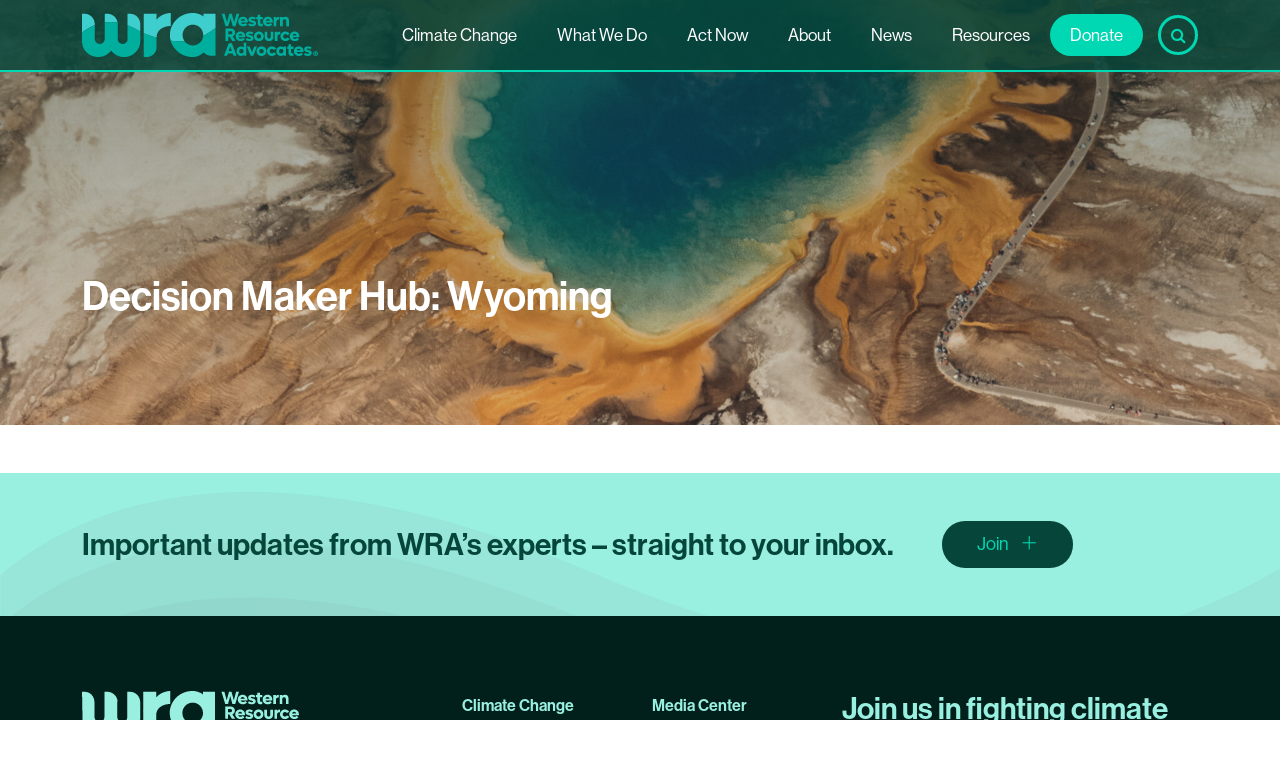

--- FILE ---
content_type: text/html; charset=UTF-8
request_url: https://westernresourceadvocates.org/decision-maker-hub/decision-maker-hub-wyoming/
body_size: 26855
content:
<!DOCTYPE html>
<html lang="en-US">
<head>
	<!-- Google Tag Manager -->
	<script>(function(w,d,s,l,i){w[l]=w[l]||[];w[l].push({'gtm.start':
	new Date().getTime(),event:'gtm.js'});var f=d.getElementsByTagName(s)[0],
	j=d.createElement(s),dl=l!='dataLayer'?'&l='+l:'';j.async=true;j.src=
	'https://www.googletagmanager.com/gtm.js?id='+i+dl;f.parentNode.insertBefore(j,f);
	})(window,document,'script','dataLayer','GTM-MGHDB3X');</script>
	<!-- End Google Tag Manager -->
	<meta charset="UTF-8">
	<meta name="viewport" content="width=device-width, initial-scale=1, shrink-to-fit=no">
	<link rel="profile" href="http://gmpg.org/xfn/11">
	<meta name='robots' content='index, follow, max-image-preview:large, max-snippet:-1, max-video-preview:-1' />

	<!-- This site is optimized with the Yoast SEO plugin v26.7 - https://yoast.com/wordpress/plugins/seo/ -->
	<title>Decision Maker Hub: Wyoming - Western Resource Advocates</title>
	<link rel="canonical" href="https://westernresourceadvocates.org/decision-maker-hub/decision-maker-hub-wyoming/" />
	<meta property="og:locale" content="en_US" />
	<meta property="og:type" content="article" />
	<meta property="og:title" content="Decision Maker Hub: Wyoming - Western Resource Advocates" />
	<meta property="og:url" content="https://westernresourceadvocates.org/decision-maker-hub/decision-maker-hub-wyoming/" />
	<meta property="og:site_name" content="Western Resource Advocates" />
	<meta property="article:modified_time" content="2023-01-23T22:50:17+00:00" />
	<meta property="og:image" content="https://westernresourceadvocates.org/wp-content/uploads/2023/01/Emma-Exp-Grand-Prismatic-WY-scaled.jpg" />
	<meta property="og:image:width" content="2048" />
	<meta property="og:image:height" content="2560" />
	<meta property="og:image:type" content="image/jpeg" />
	<meta name="twitter:card" content="summary_large_image" />
	<script type="application/ld+json" class="yoast-schema-graph">{"@context":"https://schema.org","@graph":[{"@type":"WebPage","@id":"https://westernresourceadvocates.org/decision-maker-hub/decision-maker-hub-wyoming/","url":"https://westernresourceadvocates.org/decision-maker-hub/decision-maker-hub-wyoming/","name":"Decision Maker Hub: Wyoming - Western Resource Advocates","isPartOf":{"@id":"https://westernresourceadvocates.org/#website"},"primaryImageOfPage":{"@id":"https://westernresourceadvocates.org/decision-maker-hub/decision-maker-hub-wyoming/#primaryimage"},"image":{"@id":"https://westernresourceadvocates.org/decision-maker-hub/decision-maker-hub-wyoming/#primaryimage"},"thumbnailUrl":"https://westernresourceadvocates.org/wp-content/uploads/2023/01/Emma-Exp-Grand-Prismatic-WY-scaled.jpg","datePublished":"2022-12-22T04:37:36+00:00","dateModified":"2023-01-23T22:50:17+00:00","breadcrumb":{"@id":"https://westernresourceadvocates.org/decision-maker-hub/decision-maker-hub-wyoming/#breadcrumb"},"inLanguage":"en-US","potentialAction":[{"@type":"ReadAction","target":["https://westernresourceadvocates.org/decision-maker-hub/decision-maker-hub-wyoming/"]}]},{"@type":"ImageObject","inLanguage":"en-US","@id":"https://westernresourceadvocates.org/decision-maker-hub/decision-maker-hub-wyoming/#primaryimage","url":"https://westernresourceadvocates.org/wp-content/uploads/2023/01/Emma-Exp-Grand-Prismatic-WY-scaled.jpg","contentUrl":"https://westernresourceadvocates.org/wp-content/uploads/2023/01/Emma-Exp-Grand-Prismatic-WY-scaled.jpg","width":3800,"height":4750,"caption":"grand prismatic wyoming"},{"@type":"BreadcrumbList","@id":"https://westernresourceadvocates.org/decision-maker-hub/decision-maker-hub-wyoming/#breadcrumb","itemListElement":[{"@type":"ListItem","position":1,"name":"Decision Maker Hub","item":"https://westernresourceadvocates.org/decision-maker-hub/"},{"@type":"ListItem","position":2,"name":"Decision Maker Hub: Wyoming"}]},{"@type":"WebSite","@id":"https://westernresourceadvocates.org/#website","url":"https://westernresourceadvocates.org/","name":"Western Resource Advocates","description":"Solving Climate Change","publisher":{"@id":"https://westernresourceadvocates.org/#organization"},"potentialAction":[{"@type":"SearchAction","target":{"@type":"EntryPoint","urlTemplate":"https://westernresourceadvocates.org/?s={search_term_string}"},"query-input":{"@type":"PropertyValueSpecification","valueRequired":true,"valueName":"search_term_string"}}],"inLanguage":"en-US"},{"@type":"Organization","@id":"https://westernresourceadvocates.org/#organization","name":"Western Resource Advocates","url":"https://westernresourceadvocates.org/","logo":{"@type":"ImageObject","inLanguage":"en-US","@id":"https://westernresourceadvocates.org/#/schema/logo/image/","url":"https://westernresourceadvocates.org/wp-content/uploads/2022/10/wra-logo.svg","contentUrl":"https://westernresourceadvocates.org/wp-content/uploads/2022/10/wra-logo.svg","width":236,"height":44,"caption":"Western Resource Advocates"},"image":{"@id":"https://westernresourceadvocates.org/#/schema/logo/image/"}}]}</script>
	<!-- / Yoast SEO plugin. -->


<link rel='dns-prefetch' href='//unpkg.com' />
<link rel='dns-prefetch' href='//cdn.jsdelivr.net' />
<link rel='dns-prefetch' href='//use.typekit.net' />
<link rel="alternate" type="application/rss+xml" title="Western Resource Advocates &raquo; Feed" href="https://westernresourceadvocates.org/feed/" />
<link rel="alternate" title="oEmbed (JSON)" type="application/json+oembed" href="https://westernresourceadvocates.org/wp-json/oembed/1.0/embed?url=https%3A%2F%2Fwesternresourceadvocates.org%2Fdecision-maker-hub%2Fdecision-maker-hub-wyoming%2F" />
<link rel="alternate" title="oEmbed (XML)" type="text/xml+oembed" href="https://westernresourceadvocates.org/wp-json/oembed/1.0/embed?url=https%3A%2F%2Fwesternresourceadvocates.org%2Fdecision-maker-hub%2Fdecision-maker-hub-wyoming%2F&#038;format=xml" />
<style id='wp-img-auto-sizes-contain-inline-css'>
img:is([sizes=auto i],[sizes^="auto," i]){contain-intrinsic-size:3000px 1500px}
/*# sourceURL=wp-img-auto-sizes-contain-inline-css */
</style>
<link rel='stylesheet' id='sbi_styles-css' href='https://westernresourceadvocates.org/wp-content/plugins/instagram-feed-pro/css/sbi-styles.min.css?ver=6.9.0' media='all' />
<style id='wp-emoji-styles-inline-css'>

	img.wp-smiley, img.emoji {
		display: inline !important;
		border: none !important;
		box-shadow: none !important;
		height: 1em !important;
		width: 1em !important;
		margin: 0 0.07em !important;
		vertical-align: -0.1em !important;
		background: none !important;
		padding: 0 !important;
	}
/*# sourceURL=wp-emoji-styles-inline-css */
</style>
<style id='sp-smart-post-global-root-inline-css'>
:root { --sp-smart-font-size-heading-1: 44px;  --sp-smart-font-size-heading-2: 32px;  --sp-smart-font-size-heading-3: 24px;  --sp-smart-font-size-heading-4: 22px;  --sp-smart-font-size-heading-5: 20px;  --sp-smart-font-size-heading-6: 18px;  --sp-smart-font-size-body-1: 18px;  --sp-smart-font-size-body-2: 16px;  --sp-smart-font-size-body-3: 14px;  --sp-smart-font-size-body-4: 12px;  --sp-smart-font-size-button-1: 18px;  --sp-smart-font-size-button-2: 16px;}:root{  --sp-smart-breakpoint-tablet: 1023px; --sp-smart-breakpoint-mobile: 767px; --smart-post-light-text: #FAFAFA; --smart-post-background: #FFFFFF; --smart-post-primary-light: #EBEBEB; --smart-post-primary: #999999; --smart-post-primary-dark: #1D1D1D; --smart-post-secondary: #0054FB; --smart-post-dark-2-text: #3E3E3E; --smart-post-dark-text: #0A0A0A; --smart-post-black: #000000;} :root {  --smart-post-shadow-subtle-1dp: 0px 1px 2px 0px rgba(0, 0, 0, 0.12); --smart-post-shadow-light-2dp: 0px 2px 4px 0px rgba(0, 0, 0, 0.14); --smart-post-shadow-medium-4dp: 0px 4px 6px 0px rgba(0, 0, 0, 0.16); --smart-post-shadow-strong-8dp: 0px 8px 18px 0px rgba(0, 0, 0, 0.18); --smart-post-shadow-deep-12dp: 0px 12px 17px 0px rgba(0, 0, 0, 0.20);  --smart-post-shadow-sharp-4dp: 4px 4px 0px 0px rgba(0, 0, 0, 0.25);}:root {  --smart-post-shadow-subtle-1dp: 0px 1px 2px 0px rgba(0, 0, 0, 0.12);  --smart-post-shadow-light-2dp: 0px 2px 4px 0px rgba(0, 0, 0, 0.14);  --smart-post-shadow-medium-4dp: 0px 4px 6px 0px rgba(0, 0, 0, 0.16);  --smart-post-shadow-strong-8dp: 0px 8px 18px 0px rgba(0, 0, 0, 0.18);  --smart-post-shadow-deep-12dp: 0px 12px 17px 0px rgba(0, 0, 0, 0.20);  --smart-post-shadow-sharp-4dp: 4px 4px 0px 0px rgba(0, 0, 0, 0.25);}
/*# sourceURL=sp-smart-post-global-root-inline-css */
</style>
<link rel='stylesheet' id='wp-components-css' href='https://westernresourceadvocates.org/wp-includes/css/dist/components/style.min.css?ver=6.9' media='all' />
<link rel='stylesheet' id='wp-preferences-css' href='https://westernresourceadvocates.org/wp-includes/css/dist/preferences/style.min.css?ver=6.9' media='all' />
<link rel='stylesheet' id='wp-block-editor-css' href='https://westernresourceadvocates.org/wp-includes/css/dist/block-editor/style.min.css?ver=6.9' media='all' />
<link rel='stylesheet' id='popup-maker-block-library-style-css' href='https://westernresourceadvocates.org/wp-content/plugins/popup-maker/dist/packages/block-library-style.css?ver=dbea705cfafe089d65f1' media='all' />
<link rel='stylesheet' id='dashicons-css' href='https://westernresourceadvocates.org/wp-includes/css/dashicons.min.css?ver=6.9' media='all' />
<link rel='stylesheet' id='rmp-menu-styles-css' href='https://westernresourceadvocates.org/wp-content/uploads/rmp-menu/css/rmp-menu.css?ver=18.05.27' media='all' />
<link rel='stylesheet' id='child-understrap-styles-css' href='https://westernresourceadvocates.org/wp-content/themes/wra/css/child-theme.min.css?ver=1.1.0' media='all' />
<link rel='stylesheet' id='custom-styles-css' href='https://westernresourceadvocates.org/wp-content/themes/wra/css/custom-styles.css?ver=1.0022' media='all' />
<link rel='stylesheet' id='bootstrap-icons-css' href='https://cdn.jsdelivr.net/npm/bootstrap-icons@1.9.1/font/bootstrap-icons.css?ver=6.9' media='all' />
<link rel='stylesheet' id='typekit-fonts-css' href='https://use.typekit.net/zip0uda.css?ver=6.9' media='all' />
<link rel='stylesheet' id='aos-styles-css' href='https://unpkg.com/aos@2.3.1/dist/aos.css?ver=6.9' media='all' />
<link rel='stylesheet' id='wpdreams-asl-basic-css' href='https://westernresourceadvocates.org/wp-content/plugins/ajax-search-lite/css/style.basic.css?ver=4.13.4' media='all' />
<style id='wpdreams-asl-basic-inline-css'>

					div[id*='ajaxsearchlitesettings'].searchsettings .asl_option_inner label {
						font-size: 0px !important;
						color: rgba(0, 0, 0, 0);
					}
					div[id*='ajaxsearchlitesettings'].searchsettings .asl_option_inner label:after {
						font-size: 11px !important;
						position: absolute;
						top: 0;
						left: 0;
						z-index: 1;
					}
					.asl_w_container {
						width: 100%;
						margin: 0px 0px 0px 0px;
						min-width: 200px;
					}
					div[id*='ajaxsearchlite'].asl_m {
						width: 100%;
					}
					div[id*='ajaxsearchliteres'].wpdreams_asl_results div.resdrg span.highlighted {
						font-weight: bold;
						color: rgba(217, 49, 43, 1);
						background-color: rgba(238, 238, 238, 1);
					}
					div[id*='ajaxsearchliteres'].wpdreams_asl_results .results img.asl_image {
						width: 70px;
						height: 70px;
						object-fit: cover;
					}
					div[id*='ajaxsearchlite'].asl_r .results {
						max-height: none;
					}
					div[id*='ajaxsearchlite'].asl_r {
						position: absolute;
					}
				
						div.asl_r.asl_w.vertical .results .item::after {
							display: block;
							position: absolute;
							bottom: 0;
							content: '';
							height: 1px;
							width: 100%;
							background: #D8D8D8;
						}
						div.asl_r.asl_w.vertical .results .item.asl_last_item::after {
							display: none;
						}
					
/*# sourceURL=wpdreams-asl-basic-inline-css */
</style>
<link rel='stylesheet' id='wpdreams-asl-instance-css' href='https://westernresourceadvocates.org/wp-content/plugins/ajax-search-lite/css/style-underline.css?ver=4.13.4' media='all' />
<link rel='stylesheet' id='dflip-style-css' href='https://westernresourceadvocates.org/wp-content/plugins/dflip/assets/css/dflip.min.css?ver=2.4.13' media='all' />
<link rel='stylesheet' id='search-filter-flatpickr-css' href='https://westernresourceadvocates.org/wp-content/plugins/search-filter/assets/css/vendor/flatpickr.min.css?ver=3.1.6' media='all' />
<link rel='stylesheet' id='search-filter-css' href='https://westernresourceadvocates.org/wp-content/plugins/search-filter-pro/assets/css/frontend/frontend.css?ver=3.1.6' media='all' />
<link rel='stylesheet' id='search-filter-ugc-styles-css' href='https://westernresourceadvocates.org/wp-content/uploads/search-filter/style.css?ver=38' media='all' />
<link rel='stylesheet' id='ubermenu-css' href='https://westernresourceadvocates.org/wp-content/plugins/ubermenu/pro/assets/css/ubermenu.min.css?ver=3.7.8' media='all' />
<link rel='stylesheet' id='ubermenu-minimal-css' href='https://westernresourceadvocates.org/wp-content/plugins/ubermenu/assets/css/skins/minimal.css?ver=6.9' media='all' />
<link rel='stylesheet' id='ubermenu-font-awesome-all-css' href='https://westernresourceadvocates.org/wp-content/plugins/ubermenu/assets/fontawesome/css/all.min.css?ver=6.9' media='all' />
<script type="text/javascript">
		if ( ! Object.hasOwn( window, 'searchAndFilter' ) ) {
			window.searchAndFilter = {};
		}
		</script><script src="https://westernresourceadvocates.org/wp-includes/js/jquery/jquery.min.js?ver=3.7.1" id="jquery-core-js"></script>
<script src="https://westernresourceadvocates.org/wp-includes/js/jquery/jquery-migrate.min.js?ver=3.4.1" id="jquery-migrate-js"></script>
<script src="https://unpkg.com/aos@2.3.1/dist/aos.js?ver=6.9" id="aos-scripts-js"></script>
<script id="my_loadmore-js-extra">
var loadmore_params = {"ajaxurl":"https://westernresourceadvocates.org/wp-admin/admin-ajax.php","posts":"{\"page\":0,\"pagename\":\"decision-maker-hub-wyoming\",\"error\":\"\",\"m\":\"\",\"p\":0,\"post_parent\":\"\",\"subpost\":\"\",\"subpost_id\":\"\",\"attachment\":\"\",\"attachment_id\":0,\"name\":\"decision-maker-hub-wyoming\",\"page_id\":0,\"second\":\"\",\"minute\":\"\",\"hour\":\"\",\"day\":0,\"monthnum\":0,\"year\":0,\"w\":0,\"category_name\":\"\",\"tag\":\"\",\"cat\":\"\",\"tag_id\":\"\",\"author\":\"\",\"author_name\":\"\",\"feed\":\"\",\"tb\":\"\",\"paged\":0,\"meta_key\":\"\",\"meta_value\":\"\",\"preview\":\"\",\"s\":\"\",\"sentence\":\"\",\"title\":\"\",\"fields\":\"all\",\"menu_order\":\"\",\"embed\":\"\",\"category__in\":[],\"category__not_in\":[],\"category__and\":[],\"post__in\":[],\"post__not_in\":[],\"post_name__in\":[],\"tag__in\":[],\"tag__not_in\":[],\"tag__and\":[],\"tag_slug__in\":[],\"tag_slug__and\":[],\"post_parent__in\":[],\"post_parent__not_in\":[],\"author__in\":[],\"author__not_in\":[],\"search_columns\":[],\"ignore_sticky_posts\":false,\"suppress_filters\":false,\"cache_results\":true,\"update_post_term_cache\":true,\"update_menu_item_cache\":false,\"lazy_load_term_meta\":true,\"update_post_meta_cache\":true,\"post_type\":\"\",\"posts_per_page\":12,\"nopaging\":false,\"comments_per_page\":\"50\",\"no_found_rows\":false,\"order\":\"DESC\"}","current_page":"1","max_page":"0"};
//# sourceURL=my_loadmore-js-extra
</script>
<script src="https://westernresourceadvocates.org/wp-content/themes/wra/js/ajax.js?ver=6.9" id="my_loadmore-js"></script>
<script src="https://westernresourceadvocates.org/wp-content/plugins/search-filter/assets/js/vendor/flatpickr.min.js?ver=3.1.6" id="search-filter-flatpickr-js"></script>
<script id="search-filter-js-before">
window.searchAndFilter.frontend = {"fields":{},"queries":{},"library":{"fields":{},"components":{}},"restNonce":"557400f24c","homeUrl":"https:\/\/westernresourceadvocates.org","isPro":true,"suggestionsNonce":"a6ec149a8c"};
//# sourceURL=search-filter-js-before
</script>
<script src="https://westernresourceadvocates.org/wp-content/plugins/search-filter-pro/assets/js/frontend/frontend.js?ver=3.1.6" id="search-filter-js"></script>
<script></script><link rel="https://api.w.org/" href="https://westernresourceadvocates.org/wp-json/" /><link rel="alternate" title="JSON" type="application/json" href="https://westernresourceadvocates.org/wp-json/wp/v2/pages/16092" /><link rel="EditURI" type="application/rsd+xml" title="RSD" href="https://westernresourceadvocates.org/xmlrpc.php?rsd" />
<link rel='shortlink' href='https://westernresourceadvocates.org/?p=16092' />
<!-- start Simple Custom CSS and JS -->
<script>
	(function(h,o,t,j,a,r){
		h.hj=h.hj||function(){(h.hj.q=h.hj.q||[]).push(arguments)};
		h._hjSettings={hjid:3387736,hjsv:6};
		a=o.getElementsByTagName('head')[0];
		r=o.createElement('script');r.async=1;
		r.src=t+h._hjSettings.hjid+j+h._hjSettings.hjsv;
		a.appendChild(r);
	})(window,document,'https://static.hotjar.com/c/hotjar-','.js?sv=');
	
</script>
<!-- Google Tag Manager -->

<script>
(function(w,d,s,l,i){w[l]=w[l]||[];w[l].push({'gtm.start':new Date().getTime(),event:'gtm.js'});
		var f=d.getElementsByTagName(s)[0], j=d.createElement(s),dl=l!='dataLayer'?'&l='+l:'';
		j.async=true;j.src='https://www.googletagmanager.com/gtm.js?id='+i+dl;
		f.parentNode.insertBefore(j,f);
})(window,document,'script','dataLayer','GTM-T9N8R3ZV');
</script>

<!-- End Google Tag Manager -->

<!-- end Simple Custom CSS and JS -->
<!-- start Simple Custom CSS and JS -->
<style>
html{
	scroll-behavior: auto !important;
}
body .broken_link, body a.broken_link {
    text-decoration: none;
}
.no-padding.vc_column_container>.vc_column-inner{
	padding:0;
}
#popmake-19316{
	overflow:hidden;
}
.pum-theme-19314 .pum-content + .pum-close{
	visibility: hidden;
	
}
.popmake-close:before{
	content: "\f64d";
	display: inline-block;
    font-family: bootstrap-icons !important;
    font-style: normal;
    font-weight: normal !important;
    font-variant: normal;
    text-transform: none;
    line-height: 1;
    vertical-align: -.125em;
    -webkit-font-smoothing: antialiased;
	visibility: visible;
    color: #fff;
	transform: rotate(45deg);
    font-size: 30px;
}
.mountain-bg{
	background-image: url(https://westernresourceadvocates.org/wp-content/uploads/2024/11/donation-background.jpg);
    background-size: cover;
	
}
.unclicked .arrow-btn.white-btn.active .circle{
	width:40px;
}
.unclicked .arrow-btn.white-btn.active .button-text{
	color: #fff;
}
.unclicked .arrow-btn.white-btn.active:hover .button-text, .unclicked .arrow-btn.white-btn.active:focus .button-text{
	color: var(--marigold);
}
.unclicked.climate-tabs .arrow-btn.white-btn:hover .circle, .unclicked.climate-tabs .arrow-btn.white-btn:focus .circle {
    width: 100%;
}
.readmorebtn i{
	    transform: rotate(0deg);
    display: inline-block;
    line-height: 1;
    transition: .2s linear;
    height: 1em;
    width: 1em;
}
.readmorebtn.collapsed i.close{
	    transform: rotate(0deg);
}
main a.readmorebtn:hover,main a.readmorebtn:focus{
	text-decoration:none;
}
.readmorebtn i.close {
    transform: rotate(45deg);
}
img.paper-size{
	aspect-ratio: 85 / 110;
    object-fit: cover;
    width: 100%;	
}
.news-container {
	transform: none;
	margin-top:-140px;
	margin-bottom:0px;
}
section.fastaction-modal{
	display:none;	

}

section.fastaction-modal .fa-modal-overlay, body section.fastaction-modal .fa-modal-close{
	overflow:visible;
	
}
section.is-active.fastaction-modal{
	display:block;
}
section.is-active.fastaction-modal {
    display: block;
    background: rgba(0,0,0,0.5);
}
.single-publications #content ul{
	list-style:inherit;	

}
.vc_tta-color-grey.vc_tta-style-flat .vc_tta-tab.vc_active>a {
	background: #f7f7f7!important;
}
.vc_tta-color-grey.vc_tta-style-flat.vc_tta-tabs .vc_tta-panels .vc_tta-panel-body {
	background: #f7f7f7!important;
}
.searchandfilter select.sf-input-select, .searchandfilter label{
	max-width:100%;	
}
body .header-wrapper{
	padding-top: 90px;
	height:auto;
	min-height:425px;

}
body .searchandfilter select.sf-input-select{
	color: #000 !important;
	border: 2px solid #000 !important;

}
input.search-filter-reset{
	background: #f0f0f0 !important;
}
.climate-tabs .arrow-btn.white-btn:hover .circle, .climate-tabs .arrow-btn.white-btn:focus .circle{
	width:100%;
}
.sps-toc-heading-copy-link{
	display:none;
}
@media (min-width: 576px){
.unclicked .arrow-btn.white-btn.active .circle{
	width:3rem;
}
}
@media (min-width: 992px){
	.news-heading-wrapper{
		width: calc(100% - 70px);
	}
}
@media (min-width: 1200px){
	.news-heading-wrapper{
		width: calc(66.666667% - 35px);
	}
}
@media only screen and (max-width: 1200px){
	
.mob-menu-header-holder{
	display:inline-block;
	width:auto;
}
	body #rmp-menu-wrap-15768 .rmp-menu{
		padding-top:50px;	
	
	}
}
</style>
<!-- end Simple Custom CSS and JS -->
<style id="ubermenu-custom-generated-css">
/** Font Awesome 4 Compatibility **/
.fa{font-style:normal;font-variant:normal;font-weight:normal;font-family:FontAwesome;}

/** UberMenu Custom Menu Styles (Customizer) **/
/* main */
 .ubermenu-main .ubermenu-item .ubermenu-submenu-drop { -webkit-transition-duration:.2s; -ms-transition-duration:.2s; transition-duration:.2s; }
 .ubermenu-main .ubermenu-row { max-width:1296px; margin-left:auto; margin-right:auto; }
 .ubermenu-main .ubermenu-item-level-0 > .ubermenu-target { font-size:17px; color:#ffffff; }
 .ubermenu-main .ubermenu-nav .ubermenu-item.ubermenu-item-level-0 > .ubermenu-target { font-weight:500; }
 .ubermenu.ubermenu-main .ubermenu-item-level-0:hover > .ubermenu-target, .ubermenu-main .ubermenu-item-level-0.ubermenu-active > .ubermenu-target { color:#ffffff; }
 .ubermenu-main .ubermenu-item-level-0.ubermenu-current-menu-item > .ubermenu-target, .ubermenu-main .ubermenu-item-level-0.ubermenu-current-menu-parent > .ubermenu-target, .ubermenu-main .ubermenu-item-level-0.ubermenu-current-menu-ancestor > .ubermenu-target { color:#ffffff; }
 .ubermenu-main .ubermenu-item.ubermenu-item-level-0 > .ubermenu-highlight { color:#ffffff; }
 .ubermenu-main .ubermenu-submenu.ubermenu-submenu-drop { background-color:#f7f7f7; }
 .ubermenu-main .ubermenu-item-level-0 > .ubermenu-submenu-drop { box-shadow:0 0 20px rgba(0,0,0, 1); }
 .ubermenu-main .ubermenu-item-normal > .ubermenu-target,.ubermenu-main .ubermenu-submenu .ubermenu-target,.ubermenu-main .ubermenu-submenu .ubermenu-nonlink,.ubermenu-main .ubermenu-submenu .ubermenu-widget,.ubermenu-main .ubermenu-submenu .ubermenu-custom-content-padded,.ubermenu-main .ubermenu-submenu .ubermenu-retractor,.ubermenu-main .ubermenu-submenu .ubermenu-colgroup .ubermenu-column,.ubermenu-main .ubermenu-submenu.ubermenu-submenu-type-stack > .ubermenu-item-normal > .ubermenu-target,.ubermenu-main .ubermenu-submenu.ubermenu-submenu-padded { padding:15px 20px; }
 .ubermenu-main .ubermenu-grid-row { padding-right:15px 20px; }
 .ubermenu-main .ubermenu-grid-row .ubermenu-target { padding-right:0; }
 .ubermenu-main .ubermenu-item-normal > .ubermenu-target { color:#06453a; font-size:16px; font-weight:600; }
 .ubermenu.ubermenu-main .ubermenu-item-normal > .ubermenu-target:hover, .ubermenu.ubermenu-main .ubermenu-item-normal.ubermenu-active > .ubermenu-target { color:#06453a; }
 .ubermenu-main .ubermenu-item-normal.ubermenu-current-menu-item > .ubermenu-target { color:#06453a; }


/* Status: Loaded from Transient */

</style><meta name="mobile-web-app-capable" content="yes">
<meta name="apple-mobile-web-app-capable" content="yes">
<meta name="apple-mobile-web-app-title" content="Western Resource Advocates - Solving Climate Change">
				<link rel="preconnect" href="https://fonts.gstatic.com" crossorigin />
				<link rel="preload" as="style" href="//fonts.googleapis.com/css?family=Open+Sans&display=swap" />
								<link rel="stylesheet" href="//fonts.googleapis.com/css?family=Open+Sans&display=swap" media="all" />
				<meta name="generator" content="Powered by WPBakery Page Builder - drag and drop page builder for WordPress."/>
<link rel="icon" href="https://westernresourceadvocates.org/wp-content/uploads/2022/10/cropped-favicon-32x32.png" sizes="32x32" />
<link rel="icon" href="https://westernresourceadvocates.org/wp-content/uploads/2022/10/cropped-favicon-192x192.png" sizes="192x192" />
<link rel="apple-touch-icon" href="https://westernresourceadvocates.org/wp-content/uploads/2022/10/cropped-favicon-180x180.png" />
<meta name="msapplication-TileImage" content="https://westernresourceadvocates.org/wp-content/uploads/2022/10/cropped-favicon-270x270.png" />
<noscript><style> .wpb_animate_when_almost_visible { opacity: 1; }</style></noscript>	 <script src="https://code.highcharts.com/highcharts.js"></script>

        <script src="https://code.highcharts.com/modules/exporting.js"></script>
        <script src="https://code.highcharts.com/modules/export-data.js"></script>
        <script src="https://code.highcharts.com/modules/accessibility.js"></script>

		
		<!-- Facebook Pixel Code -->
		<script>
		!function(f,b,e,v,n,t,s)
		{if(f.fbq)return;n=f.fbq=function(){n.callMethod?
		n.callMethod.apply(n,arguments):n.queue.push(arguments)};
		if(!f._fbq)f._fbq=n;n.push=n;n.loaded=!0;n.version='2.0';
		n.queue=[];t=b.createElement(e);t.async=!0;
		t.src=v;s=b.getElementsByTagName(e)[0];
		s.parentNode.insertBefore(t,s)}(window,document,'script',
		'https://connect.facebook.net/en_US/fbevents.js');
		 fbq('init', '710138976111629'); 
		fbq('track', 'PageView');
		</script>
		<noscript>
		 <img height="1" width="1" 
		src="https://www.facebook.com/tr?id=710138976111629&ev=PageView
		&noscript=1"/>
		</noscript>
		<!-- End Facebook Pixel Code -->
		<!--hotjar heatmap-->
		<script src="https://t.contentsquare.net/uxa/7a0612c45e231.js"></script>
		
<style id='wp-block-image-inline-css'>
.wp-block-image>a,.wp-block-image>figure>a{display:inline-block}.wp-block-image img{box-sizing:border-box;height:auto;max-width:100%;vertical-align:bottom}@media not (prefers-reduced-motion){.wp-block-image img.hide{visibility:hidden}.wp-block-image img.show{animation:show-content-image .4s}}.wp-block-image[style*=border-radius] img,.wp-block-image[style*=border-radius]>a{border-radius:inherit}.wp-block-image.has-custom-border img{box-sizing:border-box}.wp-block-image.aligncenter{text-align:center}.wp-block-image.alignfull>a,.wp-block-image.alignwide>a{width:100%}.wp-block-image.alignfull img,.wp-block-image.alignwide img{height:auto;width:100%}.wp-block-image .aligncenter,.wp-block-image .alignleft,.wp-block-image .alignright,.wp-block-image.aligncenter,.wp-block-image.alignleft,.wp-block-image.alignright{display:table}.wp-block-image .aligncenter>figcaption,.wp-block-image .alignleft>figcaption,.wp-block-image .alignright>figcaption,.wp-block-image.aligncenter>figcaption,.wp-block-image.alignleft>figcaption,.wp-block-image.alignright>figcaption{caption-side:bottom;display:table-caption}.wp-block-image .alignleft{float:left;margin:.5em 1em .5em 0}.wp-block-image .alignright{float:right;margin:.5em 0 .5em 1em}.wp-block-image .aligncenter{margin-left:auto;margin-right:auto}.wp-block-image :where(figcaption){margin-bottom:1em;margin-top:.5em}.wp-block-image.is-style-circle-mask img{border-radius:9999px}@supports ((-webkit-mask-image:none) or (mask-image:none)) or (-webkit-mask-image:none){.wp-block-image.is-style-circle-mask img{border-radius:0;-webkit-mask-image:url('data:image/svg+xml;utf8,<svg viewBox="0 0 100 100" xmlns="http://www.w3.org/2000/svg"><circle cx="50" cy="50" r="50"/></svg>');mask-image:url('data:image/svg+xml;utf8,<svg viewBox="0 0 100 100" xmlns="http://www.w3.org/2000/svg"><circle cx="50" cy="50" r="50"/></svg>');mask-mode:alpha;-webkit-mask-position:center;mask-position:center;-webkit-mask-repeat:no-repeat;mask-repeat:no-repeat;-webkit-mask-size:contain;mask-size:contain}}:root :where(.wp-block-image.is-style-rounded img,.wp-block-image .is-style-rounded img){border-radius:9999px}.wp-block-image figure{margin:0}.wp-lightbox-container{display:flex;flex-direction:column;position:relative}.wp-lightbox-container img{cursor:zoom-in}.wp-lightbox-container img:hover+button{opacity:1}.wp-lightbox-container button{align-items:center;backdrop-filter:blur(16px) saturate(180%);background-color:#5a5a5a40;border:none;border-radius:4px;cursor:zoom-in;display:flex;height:20px;justify-content:center;opacity:0;padding:0;position:absolute;right:16px;text-align:center;top:16px;width:20px;z-index:100}@media not (prefers-reduced-motion){.wp-lightbox-container button{transition:opacity .2s ease}}.wp-lightbox-container button:focus-visible{outline:3px auto #5a5a5a40;outline:3px auto -webkit-focus-ring-color;outline-offset:3px}.wp-lightbox-container button:hover{cursor:pointer;opacity:1}.wp-lightbox-container button:focus{opacity:1}.wp-lightbox-container button:focus,.wp-lightbox-container button:hover,.wp-lightbox-container button:not(:hover):not(:active):not(.has-background){background-color:#5a5a5a40;border:none}.wp-lightbox-overlay{box-sizing:border-box;cursor:zoom-out;height:100vh;left:0;overflow:hidden;position:fixed;top:0;visibility:hidden;width:100%;z-index:100000}.wp-lightbox-overlay .close-button{align-items:center;cursor:pointer;display:flex;justify-content:center;min-height:40px;min-width:40px;padding:0;position:absolute;right:calc(env(safe-area-inset-right) + 16px);top:calc(env(safe-area-inset-top) + 16px);z-index:5000000}.wp-lightbox-overlay .close-button:focus,.wp-lightbox-overlay .close-button:hover,.wp-lightbox-overlay .close-button:not(:hover):not(:active):not(.has-background){background:none;border:none}.wp-lightbox-overlay .lightbox-image-container{height:var(--wp--lightbox-container-height);left:50%;overflow:hidden;position:absolute;top:50%;transform:translate(-50%,-50%);transform-origin:top left;width:var(--wp--lightbox-container-width);z-index:9999999999}.wp-lightbox-overlay .wp-block-image{align-items:center;box-sizing:border-box;display:flex;height:100%;justify-content:center;margin:0;position:relative;transform-origin:0 0;width:100%;z-index:3000000}.wp-lightbox-overlay .wp-block-image img{height:var(--wp--lightbox-image-height);min-height:var(--wp--lightbox-image-height);min-width:var(--wp--lightbox-image-width);width:var(--wp--lightbox-image-width)}.wp-lightbox-overlay .wp-block-image figcaption{display:none}.wp-lightbox-overlay button{background:none;border:none}.wp-lightbox-overlay .scrim{background-color:#fff;height:100%;opacity:.9;position:absolute;width:100%;z-index:2000000}.wp-lightbox-overlay.active{visibility:visible}@media not (prefers-reduced-motion){.wp-lightbox-overlay.active{animation:turn-on-visibility .25s both}.wp-lightbox-overlay.active img{animation:turn-on-visibility .35s both}.wp-lightbox-overlay.show-closing-animation:not(.active){animation:turn-off-visibility .35s both}.wp-lightbox-overlay.show-closing-animation:not(.active) img{animation:turn-off-visibility .25s both}.wp-lightbox-overlay.zoom.active{animation:none;opacity:1;visibility:visible}.wp-lightbox-overlay.zoom.active .lightbox-image-container{animation:lightbox-zoom-in .4s}.wp-lightbox-overlay.zoom.active .lightbox-image-container img{animation:none}.wp-lightbox-overlay.zoom.active .scrim{animation:turn-on-visibility .4s forwards}.wp-lightbox-overlay.zoom.show-closing-animation:not(.active){animation:none}.wp-lightbox-overlay.zoom.show-closing-animation:not(.active) .lightbox-image-container{animation:lightbox-zoom-out .4s}.wp-lightbox-overlay.zoom.show-closing-animation:not(.active) .lightbox-image-container img{animation:none}.wp-lightbox-overlay.zoom.show-closing-animation:not(.active) .scrim{animation:turn-off-visibility .4s forwards}}@keyframes show-content-image{0%{visibility:hidden}99%{visibility:hidden}to{visibility:visible}}@keyframes turn-on-visibility{0%{opacity:0}to{opacity:1}}@keyframes turn-off-visibility{0%{opacity:1;visibility:visible}99%{opacity:0;visibility:visible}to{opacity:0;visibility:hidden}}@keyframes lightbox-zoom-in{0%{transform:translate(calc((-100vw + var(--wp--lightbox-scrollbar-width))/2 + var(--wp--lightbox-initial-left-position)),calc(-50vh + var(--wp--lightbox-initial-top-position))) scale(var(--wp--lightbox-scale))}to{transform:translate(-50%,-50%) scale(1)}}@keyframes lightbox-zoom-out{0%{transform:translate(-50%,-50%) scale(1);visibility:visible}99%{visibility:visible}to{transform:translate(calc((-100vw + var(--wp--lightbox-scrollbar-width))/2 + var(--wp--lightbox-initial-left-position)),calc(-50vh + var(--wp--lightbox-initial-top-position))) scale(var(--wp--lightbox-scale));visibility:hidden}}
/*# sourceURL=https://westernresourceadvocates.org/wp-includes/blocks/image/style.min.css */
</style>
</head>

<body class="wp-singular page-template-default page page-id-16092 page-child parent-pageid-15287 wp-custom-logo wp-embed-responsive wp-theme-understrap wp-child-theme-wra group-blog understrap-has-sidebar wpb-js-composer js-comp-ver-8.7.2 vc_responsive" itemscope itemtype="http://schema.org/WebSite">
<!-- Google Tag Manager (noscript) -->
<noscript><iframe src="https://www.googletagmanager.com/ns.html?id=GTM-MGHDB3X"
height="0" width="0" style="display:none;visibility:hidden"></iframe></noscript>
<!-- End Google Tag Manager (noscript) -->
<!-- start Simple Custom CSS and JS -->
<!-- Google Tag Manager (noscript) -->

<noscript><iframe src="https://www.googletagmanager.com/ns.html?id=GTM-T9N8R3ZV" height="0" width="0" style="display:none;visibility:hidden"></iframe></noscript>

<!-- End Google Tag Manager (noscript) --><!-- end Simple Custom CSS and JS -->
			<button type="button"  aria-controls="rmp-container-15768" aria-label="Menu Trigger" id="rmp_menu_trigger-15768"  class="rmp_menu_trigger rmp-menu-trigger-boring">
								<span class="rmp-trigger-box">
									<span class="responsive-menu-pro-inner"></span>
								</span>
					</button>
						<div id="rmp-container-15768" class="rmp-container rmp-container rmp-slide-left">
				<div id="rmp-menu-wrap-15768" class="rmp-menu-wrap"><ul id="rmp-menu-15768" class="rmp-menu" role="menubar" aria-label="Mobile Nav"><li id="rmp-menu-item-15769" class=" menu-item menu-item-type-post_type menu-item-object-page menu-item-home rmp-menu-item rmp-menu-top-level-item" role="none"><a  href="https://westernresourceadvocates.org/"  class="rmp-menu-item-link"  role="menuitem"  >Home</a></li><li id="rmp-menu-item-16231" class=" menu-item menu-item-type-post_type menu-item-object-page rmp-menu-item rmp-menu-top-level-item" role="none"><a  href="https://westernresourceadvocates.org/donate-now/"  class="rmp-menu-item-link"  role="menuitem"  >Make a Gift</a></li><li id="rmp-menu-item-16106" class=" menu-item menu-item-type-post_type menu-item-object-page menu-item-has-children rmp-menu-item rmp-menu-item-has-children rmp-menu-top-level-item" role="none"><a  href="https://westernresourceadvocates.org/climate-change/"  class="rmp-menu-item-link"  role="menuitem"  >Climate Change<div class="rmp-menu-subarrow">▼</div></a><ul aria-label="Climate Change"
            role="menu" data-depth="2"
            class="rmp-submenu rmp-submenu-depth-1"><li id="rmp-menu-item-16100" class=" menu-item menu-item-type-custom menu-item-object-custom rmp-menu-item rmp-menu-sub-level-item" role="none"><a  href="#"  class="rmp-menu-item-link"  role="menuitem"  >Climate Impacts In The West</a></li><li id="rmp-menu-item-16107" class=" menu-item menu-item-type-post_type menu-item-object-page rmp-menu-item rmp-menu-sub-level-item" role="none"><a  href="https://westernresourceadvocates.org/climate-change/drought/"  class="rmp-menu-item-link"  role="menuitem"  >Drought</a></li><li id="rmp-menu-item-16108" class=" menu-item menu-item-type-post_type menu-item-object-page rmp-menu-item rmp-menu-sub-level-item" role="none"><a  href="https://westernresourceadvocates.org/climate-change/habitat-loss/"  class="rmp-menu-item-link"  role="menuitem"  >Habitat Loss</a></li><li id="rmp-menu-item-16109" class=" menu-item menu-item-type-post_type menu-item-object-page rmp-menu-item rmp-menu-sub-level-item" role="none"><a  href="https://westernresourceadvocates.org/climate-change/pollution/"  class="rmp-menu-item-link"  role="menuitem"  >Pollution</a></li><li id="rmp-menu-item-16111" class=" menu-item menu-item-type-post_type menu-item-object-page rmp-menu-item rmp-menu-sub-level-item" role="none"><a  href="https://westernresourceadvocates.org/climate-change/wildfire/"  class="rmp-menu-item-link"  role="menuitem"  >Wildfire</a></li><li id="rmp-menu-item-16110" class=" menu-item menu-item-type-post_type menu-item-object-page rmp-menu-item rmp-menu-sub-level-item" role="none"><a  href="https://westernresourceadvocates.org/urgent-state-action/"  class="rmp-menu-item-link"  role="menuitem"  >Urgent State Action</a></li></ul></li><li id="rmp-menu-item-16101" class=" menu-item menu-item-type-custom menu-item-object-custom menu-item-has-children rmp-menu-item rmp-menu-item-has-children rmp-menu-top-level-item" role="none"><a  href="#"  class="rmp-menu-item-link"  role="menuitem"  >What We Do<div class="rmp-menu-subarrow">▼</div></a><ul aria-label="What We Do"
            role="menu" data-depth="2"
            class="rmp-submenu rmp-submenu-depth-1"><li id="rmp-menu-item-16116" class=" menu-item menu-item-type-post_type menu-item-object-page rmp-menu-item rmp-menu-sub-level-item" role="none"><a  href="https://westernresourceadvocates.org/our-impact/"  class="rmp-menu-item-link"  role="menuitem"  >Our Impact</a></li><li id="rmp-menu-item-16751" class=" menu-item menu-item-type-post_type menu-item-object-page rmp-menu-item rmp-menu-sub-level-item" role="none"><a  href="https://westernresourceadvocates.org/our-solutions/"  class="rmp-menu-item-link"  role="menuitem"  >Our Solutions</a></li><li id="rmp-menu-item-16752" class=" menu-item menu-item-type-post_type menu-item-object-page rmp-menu-item rmp-menu-sub-level-item" role="none"><a  href="https://westernresourceadvocates.org/our-expertise/"  class="rmp-menu-item-link"  role="menuitem"  >Our Expertise</a></li><li id="rmp-menu-item-16112" class=" menu-item menu-item-type-post_type menu-item-object-page rmp-menu-item rmp-menu-sub-level-item" role="none"><a  href="https://westernresourceadvocates.org/we-protect-lands-and-improve-habitat-and-access/"  class="rmp-menu-item-link"  role="menuitem"  >We Protect Lands, Improve Habitat &#038; Access</a></li><li id="rmp-menu-item-16749" class=" menu-item menu-item-type-post_type menu-item-object-page rmp-menu-item rmp-menu-sub-level-item" role="none"><a  href="https://westernresourceadvocates.org/we-advance-clean-energy-and-reduce-climate-pollution/"  class="rmp-menu-item-link"  role="menuitem"  >We Advance Clean Energy &#038; Reduce Climate Pollution</a></li><li id="rmp-menu-item-16750" class=" menu-item menu-item-type-post_type menu-item-object-page rmp-menu-item rmp-menu-sub-level-item" role="none"><a  href="https://westernresourceadvocates.org/we-save-water-and-protect-rivers/"  class="rmp-menu-item-link"  role="menuitem"  >We Save Water &#038; Protect Rivers</a></li></ul></li><li id="rmp-menu-item-16102" class=" menu-item menu-item-type-custom menu-item-object-custom menu-item-has-children rmp-menu-item rmp-menu-item-has-children rmp-menu-top-level-item" role="none"><a  href="#"  class="rmp-menu-item-link"  role="menuitem"  >Act Now<div class="rmp-menu-subarrow">▼</div></a><ul aria-label="Act Now"
            role="menu" data-depth="2"
            class="rmp-submenu rmp-submenu-depth-1"><li id="rmp-menu-item-16246" class=" menu-item menu-item-type-post_type menu-item-object-page rmp-menu-item rmp-menu-sub-level-item" role="none"><a  href="https://westernresourceadvocates.org/see-your-donation-at-work/"  class="rmp-menu-item-link"  role="menuitem"  >See Your Donation at Work</a></li><li id="rmp-menu-item-16232" class=" menu-item menu-item-type-post_type menu-item-object-page menu-item-has-children rmp-menu-item rmp-menu-item-has-children rmp-menu-sub-level-item" role="none"><a  href="https://westernresourceadvocates.org/ways-to-give/"  class="rmp-menu-item-link"  role="menuitem"  >Ways to Give<div class="rmp-menu-subarrow">▼</div></a><ul aria-label="Ways to Give"
            role="menu" data-depth="3"
            class="rmp-submenu rmp-submenu-depth-2"><li id="rmp-menu-item-16235" class=" menu-item menu-item-type-post_type menu-item-object-page rmp-menu-item rmp-menu-sub-level-item" role="none"><a  href="https://westernresourceadvocates.org/planned-giving/"  class="rmp-menu-item-link"  role="menuitem"  >Planned Giving</a></li><li id="rmp-menu-item-16236" class=" menu-item menu-item-type-post_type menu-item-object-page rmp-menu-item rmp-menu-sub-level-item" role="none"><a  href="https://westernresourceadvocates.org/corporate-giving-sponsors/"  class="rmp-menu-item-link"  role="menuitem"  >Corporate Giving &#038; Sponsors</a></li><li id="rmp-menu-item-16233" class=" menu-item menu-item-type-post_type menu-item-object-page rmp-menu-item rmp-menu-sub-level-item" role="none"><a  href="https://westernresourceadvocates.org/why-i-give/"  class="rmp-menu-item-link"  role="menuitem"  >Why I Give</a></li></ul></li><li id="rmp-menu-item-16237" class=" menu-item menu-item-type-post_type menu-item-object-page current-page-ancestor rmp-menu-item rmp-menu-sub-level-item" role="none"><a  href="https://westernresourceadvocates.org/decision-maker-hub/"  class="rmp-menu-item-link"  role="menuitem"  >Decision Maker Hub</a></li><li id="rmp-menu-item-16239" class=" menu-item menu-item-type-post_type menu-item-object-page rmp-menu-item rmp-menu-sub-level-item" role="none"><a  href="https://westernresourceadvocates.org/email-sign-up/"  class="rmp-menu-item-link"  role="menuitem"  >Email Sign Up</a></li></ul></li><li id="rmp-menu-item-16103" class=" menu-item menu-item-type-custom menu-item-object-custom menu-item-has-children rmp-menu-item rmp-menu-item-has-children rmp-menu-top-level-item" role="none"><a  href="#"  class="rmp-menu-item-link"  role="menuitem"  >About<div class="rmp-menu-subarrow">▼</div></a><ul aria-label="About"
            role="menu" data-depth="2"
            class="rmp-submenu rmp-submenu-depth-1"><li id="rmp-menu-item-16240" class=" menu-item menu-item-type-post_type menu-item-object-page rmp-menu-item rmp-menu-sub-level-item" role="none"><a  href="https://westernresourceadvocates.org/vision-mission/"  class="rmp-menu-item-link"  role="menuitem"  >Vision &#038; Mission</a></li><li id="rmp-menu-item-16241" class=" menu-item menu-item-type-post_type menu-item-object-page rmp-menu-item rmp-menu-sub-level-item" role="none"><a  href="https://westernresourceadvocates.org/diversity-equity-inclusion/"  class="rmp-menu-item-link"  role="menuitem"  >Diversity, Equity &#038; Inclusion</a></li><li id="rmp-menu-item-16243" class=" menu-item menu-item-type-custom menu-item-object-custom rmp-menu-item rmp-menu-sub-level-item" role="none"><a  href="/staff"  class="rmp-menu-item-link"  role="menuitem"  >Our Expert Staff</a></li><li id="rmp-menu-item-16244" class=" menu-item menu-item-type-custom menu-item-object-custom rmp-menu-item rmp-menu-sub-level-item" role="none"><a  href="/board-directors"  class="rmp-menu-item-link"  role="menuitem"  >Board of Directors</a></li><li id="rmp-menu-item-16234" class=" menu-item menu-item-type-post_type menu-item-object-page rmp-menu-item rmp-menu-sub-level-item" role="none"><a  href="https://westernresourceadvocates.org/partners-coalitions/"  class="rmp-menu-item-link"  role="menuitem"  >Partners &#038; Coalitions</a></li><li id="rmp-menu-item-16245" class=" menu-item menu-item-type-post_type menu-item-object-page rmp-menu-item rmp-menu-sub-level-item" role="none"><a  href="https://westernresourceadvocates.org/careers-at-wra/"  class="rmp-menu-item-link"  role="menuitem"  >Careers at WRA</a></li><li id="rmp-menu-item-16482" class=" menu-item menu-item-type-post_type menu-item-object-page rmp-menu-item rmp-menu-sub-level-item" role="none"><a  href="https://westernresourceadvocates.org/internships-at-wra/"  class="rmp-menu-item-link"  role="menuitem"  >Internships</a></li><li id="rmp-menu-item-16248" class=" menu-item menu-item-type-post_type menu-item-object-page rmp-menu-item rmp-menu-sub-level-item" role="none"><a  href="https://westernresourceadvocates.org/contact-us/"  class="rmp-menu-item-link"  role="menuitem"  >Contact Us</a></li></ul></li><li id="rmp-menu-item-16104" class=" menu-item menu-item-type-custom menu-item-object-custom menu-item-has-children rmp-menu-item rmp-menu-item-has-children rmp-menu-top-level-item" role="none"><a  href="#"  class="rmp-menu-item-link"  role="menuitem"  >News<div class="rmp-menu-subarrow">▼</div></a><ul aria-label="News"
            role="menu" data-depth="2"
            class="rmp-submenu rmp-submenu-depth-1"><li id="rmp-menu-item-16253" class=" menu-item menu-item-type-post_type menu-item-object-page rmp-menu-item rmp-menu-sub-level-item" role="none"><a  href="https://westernresourceadvocates.org/media-center/"  class="rmp-menu-item-link"  role="menuitem"  >Media Center</a></li><li id="rmp-menu-item-16255" class=" menu-item menu-item-type-custom menu-item-object-custom rmp-menu-item rmp-menu-sub-level-item" role="none"><a  href="/news"  class="rmp-menu-item-link"  role="menuitem"  >News</a></li><li id="rmp-menu-item-16256" class=" menu-item menu-item-type-custom menu-item-object-custom rmp-menu-item rmp-menu-sub-level-item" role="none"><a  href="/blog"  class="rmp-menu-item-link"  role="menuitem"  >Climate Fix Blog</a></li></ul></li><li id="rmp-menu-item-16105" class=" menu-item menu-item-type-custom menu-item-object-custom menu-item-has-children rmp-menu-item rmp-menu-item-has-children rmp-menu-top-level-item" role="none"><a  href="#"  class="rmp-menu-item-link"  role="menuitem"  >Resources<div class="rmp-menu-subarrow">▼</div></a><ul aria-label="Resources"
            role="menu" data-depth="2"
            class="rmp-submenu rmp-submenu-depth-1"><li id="rmp-menu-item-16249" class=" menu-item menu-item-type-custom menu-item-object-custom rmp-menu-item rmp-menu-sub-level-item" role="none"><a  href="/webinars"  class="rmp-menu-item-link"  role="menuitem"  >Webinars</a></li><li id="rmp-menu-item-16250" class=" menu-item menu-item-type-custom menu-item-object-custom rmp-menu-item rmp-menu-sub-level-item" role="none"><a  href="/field-notes"  class="rmp-menu-item-link"  role="menuitem"  >Field Notes</a></li><li id="rmp-menu-item-16251" class=" menu-item menu-item-type-custom menu-item-object-custom rmp-menu-item rmp-menu-sub-level-item" role="none"><a  href="/publications"  class="rmp-menu-item-link"  role="menuitem"  >Publications</a></li><li id="rmp-menu-item-16252" class=" menu-item menu-item-type-custom menu-item-object-custom rmp-menu-item rmp-menu-sub-level-item" role="none"><a  href="/podcasts"  class="rmp-menu-item-link"  role="menuitem"  >Podcasts</a></li></ul></li></ul></div>			</div>
			<div class="site" id="page">

	<!-- ******************* The Navbar Area ******************* -->
	<header id="wrapper-navbar">

		<a class="skip-link sr-only sr-only-focusable" href="#content">Skip to content</a>

		
<nav id="main-nav" class="navbar navbar-expand-md" aria-labelledby="main-nav-label">

	<h2 id="main-nav-label" class="screen-reader-text">
		Main Navigation	</h2>


	<div class="container">

		<!-- Your site title as branding in the menu -->
		<a href="https://westernresourceadvocates.org/" class="navbar-brand custom-logo-link" rel="home"><img width="236" height="44" src="https://westernresourceadvocates.org/wp-content/uploads/2022/10/wra-logo.svg" class="img-fluid" alt="wra logo" decoding="async" /></a>		<!-- end custom logo -->

		

		<!-- The WordPress Menu goes here -->
		
<!-- UberMenu [Configuration:main] [Theme Loc:primary] [Integration:auto] -->
<!-- [UberMenu Responsive Menu Disabled] --> <nav id="ubermenu-main-156-primary-2" class="ubermenu ubermenu-nojs ubermenu-main ubermenu-menu-156 ubermenu-loc-primary ubermenu-responsive-collapse ubermenu-horizontal ubermenu-transition-shift ubermenu-trigger-click ubermenu-skin-minimal  ubermenu-bar-align-full ubermenu-items-align-auto ubermenu-items-vstretch ubermenu-disable-submenu-scroll ubermenu-retractors-responsive ubermenu-submenu-indicator-closes"><ul id="ubermenu-nav-main-156-primary" class="ubermenu-nav" data-title="Main Menu"><li id="menu-item-15302" class="ubermenu-item ubermenu-item-type-post_type ubermenu-item-object-page ubermenu-item-has-children ubermenu-advanced-sub ubermenu-item-15302 ubermenu-item-level-0 ubermenu-column ubermenu-column-auto ubermenu-has-submenu-drop ubermenu-has-submenu-mega" ><a class="ubermenu-target ubermenu-item-layout-default ubermenu-item-layout-text_only" href="https://westernresourceadvocates.org/climate-change/" tabindex="0"><span class="ubermenu-target-title ubermenu-target-text">Climate Change</span></a><div  class="ubermenu-submenu ubermenu-submenu-id-15302 ubermenu-submenu-type-auto ubermenu-submenu-type-mega ubermenu-submenu-drop ubermenu-submenu-align-full_width"  ><ul class="ubermenu-row ubermenu-row-id-15312 ubermenu-autoclear "><li class="  ubermenu-item ubermenu-item-type-custom ubermenu-item-object-ubermenu-custom ubermenu-item-has-children ubermenu-item-15492 ubermenu-item-level-2 ubermenu-column ubermenu-column-2-5 ubermenu-has-submenu-stack ubermenu-item-type-column ubermenu-column-id-15492"><ul  class="ubermenu-submenu ubermenu-submenu-id-15492 ubermenu-submenu-type-stack"  ><li id="menu-item-15493" class="ubermenu-item ubermenu-item-type-custom ubermenu-item-object-ubermenu-custom ubermenu-item-15493 ubermenu-item-auto ubermenu-item-normal ubermenu-item-level-3 ubermenu-column ubermenu-column-full" ><ul class="ubermenu-content-block ubermenu-widget-area ubermenu-autoclear"><li id="block-11" class="widget widget_block widget_media_image ubermenu-column-full ubermenu-widget ubermenu-column ubermenu-item-header">
<figure class="wp-block-image size-full"><img fetchpriority="high" decoding="async" width="1000" height="600" src="https://westernresourceadvocates.org/wp-content/uploads/2022/11/CO_2021_0908_CrestedButte_AS_133217087.jpg" alt="" class="wp-image-15494" srcset="https://westernresourceadvocates.org/wp-content/uploads/2022/11/CO_2021_0908_CrestedButte_AS_133217087.jpg 1000w, https://westernresourceadvocates.org/wp-content/uploads/2022/11/CO_2021_0908_CrestedButte_AS_133217087-300x180.jpg 300w, https://westernresourceadvocates.org/wp-content/uploads/2022/11/CO_2021_0908_CrestedButte_AS_133217087-768x461.jpg 768w" sizes="(max-width: 1000px) 100vw, 1000px" /><figcaption>The effects of climate change will impact the health of the West's watersheds, which provide critical habitat and water resources for communities. </figcaption></figure>
</li></ul></li></ul></li><li class="  ubermenu-item ubermenu-item-type-custom ubermenu-item-object-ubermenu-custom ubermenu-item-has-children ubermenu-advanced-sub ubermenu-item-15330 ubermenu-item-level-2 ubermenu-column ubermenu-column-3-5 ubermenu-has-submenu-stack ubermenu-item-type-column ubermenu-column-id-15330"><div  class="ubermenu-submenu ubermenu-submenu-id-15330 ubermenu-submenu-type-stack"  ><ul class="ubermenu-row ubermenu-row-id-15330_auto_1 ubermenu-autoclear "><li id="menu-item-15310" class="ubermenu-item ubermenu-item-type-custom ubermenu-item-object-ubermenu-custom ubermenu-item-15310 ubermenu-item-auto ubermenu-item-header ubermenu-item-level-4 ubermenu-column ubermenu-column-auto" ><div class="ubermenu-content-block ubermenu-custom-content ubermenu-custom-content-padded"><h3>Climate Change is the defining issue of our time. There is no time to wait.</h3>
<p>It’s estimated we only have six years before climate change is completely irreversible. That's why we're acting urgently.</p>
<div class="button-wrapper"><a class="arrow-btn btn" id="" href="/climate-change" target=""><span class="circle" aria-hidden="true"><span class="icon arrow"></span></span><span class="button-text">Climate impacts in the West</span></a></div>
<div class="button-wrapper"><a class="arrow-btn btn" id="" href="/urgent-state-action" target=""><span class="circle" aria-hidden="true"><span class="icon arrow"></span></span><span class="button-text">Urgent State Action</span></a></div></div></li><li id="menu-item-15328" class="ubermenu-item ubermenu-item-type-custom ubermenu-item-object-ubermenu-custom ubermenu-item-15328 ubermenu-item-auto ubermenu-item-header ubermenu-item-level-4 ubermenu-column ubermenu-column-auto" ><div class="ubermenu-content-block ubermenu-custom-content ubermenu-custom-content-padded"><h3 style="text-align: center;">How will you help fight the impacts climate change? </h3></div></li></ul><ul class="ubermenu-row ubermenu-row-id-15341 ubermenu-autoclear "><li id="menu-item-15304" class="icon-link ubermenu-item ubermenu-item-type-post_type ubermenu-item-object-page ubermenu-item-15304 ubermenu-item-normal ubermenu-item-level-4 ubermenu-column ubermenu-column-1-4" ><a class="ubermenu-target ubermenu-target-with-image ubermenu-item-layout-image_above ubermenu-content-align-center" href="https://westernresourceadvocates.org/climate-change/drought/"><img class="ubermenu-image ubermenu-image-size-full" src="https://westernresourceadvocates.org/wp-content/uploads/2022/11/icons2-03.png" srcset="https://westernresourceadvocates.org/wp-content/uploads/2022/11/icons2-03.png 619w, https://westernresourceadvocates.org/wp-content/uploads/2022/11/icons2-03-300x300.png 300w, https://westernresourceadvocates.org/wp-content/uploads/2022/11/icons2-03-150x150.png 150w" sizes="(max-width: 619px) 100vw, 619px" width="100" height="100" alt="Simple line drawing of a winding road with a tree and hills in the background."  /><span class="ubermenu-target-title ubermenu-target-text">Drought</span></a></li><li id="menu-item-15305" class="icon-link ubermenu-item ubermenu-item-type-post_type ubermenu-item-object-page ubermenu-item-15305 ubermenu-item-normal ubermenu-item-level-4 ubermenu-column ubermenu-column-1-4" ><a class="ubermenu-target ubermenu-target-with-image ubermenu-item-layout-image_above ubermenu-content-align-center" href="https://westernresourceadvocates.org/climate-change/habitat-loss/"><img class="ubermenu-image ubermenu-image-size-full" src="https://westernresourceadvocates.org/wp-content/uploads/2022/11/icons2-06.png" srcset="https://westernresourceadvocates.org/wp-content/uploads/2022/11/icons2-06.png 619w, https://westernresourceadvocates.org/wp-content/uploads/2022/11/icons2-06-300x300.png 300w, https://westernresourceadvocates.org/wp-content/uploads/2022/11/icons2-06-150x150.png 150w" sizes="(max-width: 619px) 100vw, 619px" width="100" height="100" alt="Simple outline of a butterfly in dark green on a white background."  /><span class="ubermenu-target-title ubermenu-target-text">Habitat Loss</span></a></li><li id="menu-item-15306" class="icon-link ubermenu-item ubermenu-item-type-post_type ubermenu-item-object-page ubermenu-item-15306 ubermenu-item-normal ubermenu-item-level-4 ubermenu-column ubermenu-column-1-4" ><a class="ubermenu-target ubermenu-target-with-image ubermenu-item-layout-image_above ubermenu-content-align-center" href="https://westernresourceadvocates.org/climate-change/pollution/"><img class="ubermenu-image ubermenu-image-size-full" src="https://westernresourceadvocates.org/wp-content/uploads/2022/11/icons2-01.png" srcset="https://westernresourceadvocates.org/wp-content/uploads/2022/11/icons2-01.png 618w, https://westernresourceadvocates.org/wp-content/uploads/2022/11/icons2-01-300x300.png 300w, https://westernresourceadvocates.org/wp-content/uploads/2022/11/icons2-01-150x150.png 150w" sizes="(max-width: 618px) 100vw, 618px" width="100" height="100" alt="Illustration of two smokestacks emitting smiling clouds of smoke in a minimalistic green line art style."  /><span class="ubermenu-target-title ubermenu-target-text">Climate Pollution</span></a></li><li id="menu-item-15307" class="icon-link ubermenu-item ubermenu-item-type-post_type ubermenu-item-object-page ubermenu-item-15307 ubermenu-item-normal ubermenu-item-level-4 ubermenu-column ubermenu-column-1-4" ><a class="ubermenu-target ubermenu-target-with-image ubermenu-item-layout-image_above ubermenu-content-align-center" href="https://westernresourceadvocates.org/climate-change/wildfire/"><img class="ubermenu-image ubermenu-image-size-full" src="https://westernresourceadvocates.org/wp-content/uploads/2022/11/icons2-05.png" srcset="https://westernresourceadvocates.org/wp-content/uploads/2022/11/icons2-05.png 619w, https://westernresourceadvocates.org/wp-content/uploads/2022/11/icons2-05-300x300.png 300w, https://westernresourceadvocates.org/wp-content/uploads/2022/11/icons2-05-150x150.png 150w" sizes="(max-width: 619px) 100vw, 619px" width="100" height="100" alt="Simple line drawing of a house surrounded by flames and trees, indicating a fire hazard scenario."  /><span class="ubermenu-target-title ubermenu-target-text">Wildfire</span></a></li></ul></div></li></ul></div></li><li id="menu-item-15342" class="ubermenu-item ubermenu-item-type-custom ubermenu-item-object-custom ubermenu-item-has-children ubermenu-advanced-sub ubermenu-item-15342 ubermenu-item-level-0 ubermenu-column ubermenu-column-auto ubermenu-has-submenu-drop ubermenu-has-submenu-mega" ><a class="ubermenu-target ubermenu-item-layout-default ubermenu-item-layout-text_only" href="#" tabindex="0"><span class="ubermenu-target-title ubermenu-target-text">What We Do</span></a><div  class="ubermenu-submenu ubermenu-submenu-id-15342 ubermenu-submenu-type-auto ubermenu-submenu-type-mega ubermenu-submenu-drop ubermenu-submenu-align-full_width"  ><ul class="ubermenu-row ubermenu-row-id-15350 ubermenu-autoclear "><li class="  ubermenu-item ubermenu-item-type-custom ubermenu-item-object-ubermenu-custom ubermenu-item-has-children ubermenu-advanced-sub ubermenu-item-15348 ubermenu-item-level-2 ubermenu-column ubermenu-column-3-5 ubermenu-has-submenu-stack ubermenu-item-type-column ubermenu-column-id-15348"><div  class="ubermenu-submenu ubermenu-submenu-id-15348 ubermenu-submenu-type-stack"  ><ul class="ubermenu-row ubermenu-row-id-15348_auto_1 ubermenu-autoclear "><li id="menu-item-15351" class="ubermenu-item ubermenu-item-type-custom ubermenu-item-object-ubermenu-custom ubermenu-item-15351 ubermenu-item-auto ubermenu-item-header ubermenu-item-level-4 ubermenu-column ubermenu-column-auto" ><div class="ubermenu-content-block ubermenu-custom-content ubermenu-custom-content-padded"><h3 style="font-weight: 500;">Our Solutions</h3> </div></li></ul><ul class="ubermenu-row ubermenu-row-id-15359 ubermenu-autoclear "><li id="menu-item-15363" class="icon-link ubermenu-item ubermenu-item-type-post_type ubermenu-item-object-page ubermenu-item-15363 ubermenu-item-normal ubermenu-item-level-4 ubermenu-column ubermenu-column-1-3" ><a class="ubermenu-target ubermenu-target-with-image ubermenu-item-layout-image_above ubermenu-content-align-center" href="https://westernresourceadvocates.org/we-protect-lands-and-improve-habitat-and-access/"><img class="ubermenu-image ubermenu-image-size-full" src="https://westernresourceadvocates.org/wp-content/uploads/2022/11/icons2-04.png" srcset="https://westernresourceadvocates.org/wp-content/uploads/2022/11/icons2-04.png 619w, https://westernresourceadvocates.org/wp-content/uploads/2022/11/icons2-04-300x300.png 300w, https://westernresourceadvocates.org/wp-content/uploads/2022/11/icons2-04-150x150.png 150w" sizes="(max-width: 619px) 100vw, 619px" width="100" height="100" alt="Outline of three pine trees and a mountain with clouds above, depicted in a simple green line style."  /><span class="ubermenu-target-title ubermenu-target-text">We Protect Lands, Improve Habitat &#038; Access</span></a></li><li id="menu-item-15361" class="icon-link ubermenu-item ubermenu-item-type-post_type ubermenu-item-object-page ubermenu-item-15361 ubermenu-item-normal ubermenu-item-level-4 ubermenu-column ubermenu-column-1-3" ><a class="ubermenu-target ubermenu-target-with-image ubermenu-item-layout-image_above ubermenu-content-align-center" href="https://westernresourceadvocates.org/we-save-water-and-protect-rivers/"><img class="ubermenu-image ubermenu-image-size-full" src="https://westernresourceadvocates.org/wp-content/uploads/2022/11/icons2-07.png" srcset="https://westernresourceadvocates.org/wp-content/uploads/2022/11/icons2-07.png 619w, https://westernresourceadvocates.org/wp-content/uploads/2022/11/icons2-07-300x300.png 300w, https://westernresourceadvocates.org/wp-content/uploads/2022/11/icons2-07-150x150.png 150w" sizes="(max-width: 619px) 100vw, 619px" width="100" height="100" alt="A simple, dark green line drawing of a fish facing left, with a curved body, large eye, and a prominent fin on top."  /><span class="ubermenu-target-title ubermenu-target-text">We Save Water &#038; Protect Rivers</span></a></li><li id="menu-item-15360" class="icon-link ubermenu-item ubermenu-item-type-post_type ubermenu-item-object-page ubermenu-item-15360 ubermenu-item-normal ubermenu-item-level-4 ubermenu-column ubermenu-column-1-3" ><a class="ubermenu-target ubermenu-target-with-image ubermenu-item-layout-image_above ubermenu-content-align-center" href="https://westernresourceadvocates.org/we-advance-clean-energy-and-reduce-climate-pollution/"><img class="ubermenu-image ubermenu-image-size-full" src="https://westernresourceadvocates.org/wp-content/uploads/2022/11/icons2-08.png" srcset="https://westernresourceadvocates.org/wp-content/uploads/2022/11/icons2-08.png 619w, https://westernresourceadvocates.org/wp-content/uploads/2022/11/icons2-08-300x300.png 300w, https://westernresourceadvocates.org/wp-content/uploads/2022/11/icons2-08-150x150.png 150w" sizes="(max-width: 619px) 100vw, 619px" width="100" height="100" alt="Illustration of renewable energy showing two wind turbines, a solar panel, and the sun, symbolizing solar and wind energy."  /><span class="ubermenu-target-title ubermenu-target-text">We Advance Clean Energy &#038; Reduce Climate Pollution</span></a></li></ul><ul class="ubermenu-row ubermenu-row-id-15348_auto_2 ubermenu-autoclear "><li id="menu-item-15357" class="ubermenu-item ubermenu-item-type-custom ubermenu-item-object-ubermenu-custom ubermenu-item-15357 ubermenu-item-auto ubermenu-item-header ubermenu-item-level-4 ubermenu-column ubermenu-column-auto" ><div class="ubermenu-content-block ubermenu-custom-content ubermenu-custom-content-padded"><div class="button-wrapper"><a class="arrow-btn btn" id="" href="/our-expertise" target=""><span class="circle" aria-hidden="true"><span class="icon arrow"></span></span><span class="button-text">Our Expertise</span></a></div></div></li><li id="menu-item-15358" class="ubermenu-item ubermenu-item-type-custom ubermenu-item-object-ubermenu-custom ubermenu-item-15358 ubermenu-item-auto ubermenu-item-header ubermenu-item-level-4 ubermenu-column ubermenu-column-auto" ><div class="ubermenu-content-block ubermenu-custom-content ubermenu-custom-content-padded"><div class="button-wrapper"><a class="arrow-btn btn" id="" href="/our-impact" target=""><span class="circle" aria-hidden="true"><span class="icon arrow"></span></span><span class="button-text">Our Impact</span></a></div></div></li><li id="menu-item-16468" class="ubermenu-item ubermenu-item-type-custom ubermenu-item-object-ubermenu-custom ubermenu-item-16468 ubermenu-item-auto ubermenu-item-header ubermenu-item-level-4 ubermenu-column ubermenu-column-auto" ><div class="ubermenu-content-block ubermenu-custom-content ubermenu-custom-content-padded"><div class="button-wrapper"><a class="arrow-btn btn" id="" href="/our-solutions" target=""><span class="circle" aria-hidden="true"><span class="icon arrow"></span></span><span class="button-text">Our Solutions</span></a></div></div></li></ul></div></li><li class="  ubermenu-item ubermenu-item-type-custom ubermenu-item-object-ubermenu-custom ubermenu-item-has-children ubermenu-item-15352 ubermenu-item-level-2 ubermenu-column ubermenu-column-2-5 ubermenu-has-submenu-stack ubermenu-item-type-column ubermenu-column-id-15352"><ul  class="ubermenu-submenu ubermenu-submenu-id-15352 ubermenu-submenu-type-stack"  ><li id="menu-item-15356" class="ubermenu-item ubermenu-item-type-custom ubermenu-item-object-ubermenu-custom ubermenu-item-15356 ubermenu-item-auto ubermenu-item-normal ubermenu-item-level-3 ubermenu-column ubermenu-column-full" ><ul class="ubermenu-content-block ubermenu-widget-area ubermenu-autoclear"><li id="block-8" class="widget widget_block widget_media_image ubermenu-column-full ubermenu-widget ubermenu-column ubermenu-item-header">
<figure class="wp-block-image size-full"><img decoding="async" width="1000" height="600" src="https://westernresourceadvocates.org/wp-content/uploads/2022/11/UT_2021_0812_SLC_Smog_GettyImages_540064553-3.jpg" alt="" class="wp-image-15423" srcset="https://westernresourceadvocates.org/wp-content/uploads/2022/11/UT_2021_0812_SLC_Smog_GettyImages_540064553-3.jpg 1000w, https://westernresourceadvocates.org/wp-content/uploads/2022/11/UT_2021_0812_SLC_Smog_GettyImages_540064553-3-300x180.jpg 300w, https://westernresourceadvocates.org/wp-content/uploads/2022/11/UT_2021_0812_SLC_Smog_GettyImages_540064553-3-768x461.jpg 768w" sizes="(max-width: 1000px) 100vw, 1000px" /><figcaption>A layer of smog hovers over Salt Lake City at dusk. Advancing projects that promote clean air and reduce harmful air pollution is one of WRA's priorities. </figcaption></figure>
</li></ul></li></ul></li></ul></div></li><li id="menu-item-15313" class="ubermenu-item ubermenu-item-type-custom ubermenu-item-object-custom ubermenu-item-has-children ubermenu-advanced-sub ubermenu-item-15313 ubermenu-item-level-0 ubermenu-column ubermenu-column-auto ubermenu-has-submenu-drop ubermenu-has-submenu-mega" ><a class="ubermenu-target ubermenu-item-layout-default ubermenu-item-layout-text_only" href="#" tabindex="0"><span class="ubermenu-target-title ubermenu-target-text">Act Now</span></a><div  class="ubermenu-submenu ubermenu-submenu-id-15313 ubermenu-submenu-type-auto ubermenu-submenu-type-mega ubermenu-submenu-drop ubermenu-submenu-align-full_width"  ><ul class="ubermenu-row ubermenu-row-id-15314 ubermenu-autoclear "><li class="  ubermenu-item ubermenu-item-type-custom ubermenu-item-object-ubermenu-custom ubermenu-item-has-children ubermenu-advanced-sub ubermenu-item-15317 ubermenu-item-level-2 ubermenu-column ubermenu-column-3-5 ubermenu-has-submenu-stack ubermenu-item-type-column ubermenu-column-id-15317"><div  class="ubermenu-submenu ubermenu-submenu-id-15317 ubermenu-submenu-type-stack"  ><ul class="ubermenu-row ubermenu-row-id-15384 ubermenu-autoclear "><li class="  ubermenu-item ubermenu-item-type-custom ubermenu-item-object-ubermenu-custom ubermenu-item-has-children ubermenu-item-15383 ubermenu-item-level-4 ubermenu-column ubermenu-column-1-3 ubermenu-has-submenu-stack ubermenu-item-type-column ubermenu-column-id-15383"><ul  class="ubermenu-submenu ubermenu-submenu-id-15383 ubermenu-submenu-type-stack"  ><li id="menu-item-15321" class="ubermenu-item ubermenu-item-type-custom ubermenu-item-object-ubermenu-custom ubermenu-item-15321 ubermenu-item-auto ubermenu-item-normal ubermenu-item-level-5 ubermenu-column ubermenu-column-auto" ><div class="ubermenu-content-block ubermenu-custom-content ubermenu-custom-content-padded"><h3>Ways to Give</h3></div></li><li id="menu-item-15322" class="ubermenu-item ubermenu-item-type-post_type ubermenu-item-object-page ubermenu-item-15322 ubermenu-item-auto ubermenu-item-normal ubermenu-item-level-5 ubermenu-column ubermenu-column-auto" ><a class="ubermenu-target ubermenu-item-layout-default ubermenu-item-layout-text_only" href="https://westernresourceadvocates.org/donate-now/"><span class="ubermenu-target-title ubermenu-target-text">Make a Gift</span></a></li><li id="menu-item-19983" class="ubermenu-item ubermenu-item-type-post_type ubermenu-item-object-page ubermenu-item-19983 ubermenu-item-auto ubermenu-item-normal ubermenu-item-level-5 ubermenu-column ubermenu-column-auto" ><a class="ubermenu-target ubermenu-item-layout-default ubermenu-item-layout-text_only" href="https://westernresourceadvocates.org/monthly-giving/"><span class="ubermenu-target-title ubermenu-target-text">Give Monthly</span></a></li><li id="menu-item-15323" class="ubermenu-item ubermenu-item-type-post_type ubermenu-item-object-page ubermenu-item-15323 ubermenu-item-auto ubermenu-item-normal ubermenu-item-level-5 ubermenu-column ubermenu-column-auto" ><a class="ubermenu-target ubermenu-item-layout-default ubermenu-item-layout-text_only" href="https://westernresourceadvocates.org/planned-giving/"><span class="ubermenu-target-title ubermenu-target-text">Planned Giving</span></a></li><li id="menu-item-15324" class="ubermenu-item ubermenu-item-type-post_type ubermenu-item-object-page ubermenu-item-15324 ubermenu-item-auto ubermenu-item-normal ubermenu-item-level-5 ubermenu-column ubermenu-column-auto" ><a class="ubermenu-target ubermenu-item-layout-default ubermenu-item-layout-text_only" href="https://westernresourceadvocates.org/corporate-giving-sponsors/"><span class="ubermenu-target-title ubermenu-target-text">Corporate Partnerships</span></a></li><li id="menu-item-15476" class="ubermenu-item ubermenu-item-type-post_type ubermenu-item-object-page ubermenu-item-15476 ubermenu-item-auto ubermenu-item-normal ubermenu-item-level-5 ubermenu-column ubermenu-column-auto" ><a class="ubermenu-target ubermenu-item-layout-default ubermenu-item-layout-text_only" href="https://westernresourceadvocates.org/ways-to-give/"><span class="ubermenu-target-title ubermenu-target-text">More Ways to Give</span></a></li><li id="menu-item-16533" class="ubermenu-item ubermenu-item-type-post_type ubermenu-item-object-page ubermenu-item-16533 ubermenu-item-auto ubermenu-item-normal ubermenu-item-level-5 ubermenu-column ubermenu-column-auto" ><a class="ubermenu-target ubermenu-item-layout-default ubermenu-item-layout-text_only" href="https://westernresourceadvocates.org/see-your-donation-at-work/"><span class="ubermenu-target-title ubermenu-target-text">See Your Donation at Work</span></a></li></ul></li><li class="  ubermenu-item ubermenu-item-type-custom ubermenu-item-object-ubermenu-custom ubermenu-item-has-children ubermenu-item-15381 ubermenu-item-level-4 ubermenu-column ubermenu-column-1-3 ubermenu-has-submenu-stack ubermenu-item-type-column ubermenu-column-id-15381"><ul  class="ubermenu-submenu ubermenu-submenu-id-15381 ubermenu-submenu-type-stack"  ><li id="menu-item-15318" class="ubermenu-item ubermenu-item-type-custom ubermenu-item-object-ubermenu-custom ubermenu-item-15318 ubermenu-item-auto ubermenu-item-normal ubermenu-item-level-5 ubermenu-column ubermenu-column-auto" ><div class="ubermenu-content-block ubermenu-custom-content ubermenu-custom-content-padded"><h3>Take Action - Advocate</h3></div></li><li id="menu-item-16145" class="ubermenu-item ubermenu-item-type-custom ubermenu-item-object-custom ubermenu-item-16145 ubermenu-item-auto ubermenu-item-normal ubermenu-item-level-5 ubermenu-column ubermenu-column-auto" ><a class="ubermenu-target ubermenu-item-layout-default ubermenu-item-layout-text_only" href="/actions/"><span class="ubermenu-target-title ubermenu-target-text">Action Center</span></a></li><li id="menu-item-15320" class="ubermenu-item ubermenu-item-type-post_type ubermenu-item-object-page ubermenu-current-page-ancestor ubermenu-item-15320 ubermenu-item-auto ubermenu-item-normal ubermenu-item-level-5 ubermenu-column ubermenu-column-auto" ><a class="ubermenu-target ubermenu-item-layout-default ubermenu-item-layout-text_only" href="https://westernresourceadvocates.org/decision-maker-hub/"><span class="ubermenu-target-title ubermenu-target-text">Decision Maker Hub</span></a></li></ul></li><li class="  ubermenu-item ubermenu-item-type-custom ubermenu-item-object-ubermenu-custom ubermenu-item-has-children ubermenu-item-15382 ubermenu-item-level-4 ubermenu-column ubermenu-column-1-3 ubermenu-has-submenu-stack ubermenu-item-type-column ubermenu-column-id-15382"><ul  class="ubermenu-submenu ubermenu-submenu-id-15382 ubermenu-submenu-type-stack"  ><li id="menu-item-15380" class="ubermenu-item ubermenu-item-type-custom ubermenu-item-object-ubermenu-custom ubermenu-item-15380 ubermenu-item-auto ubermenu-item-normal ubermenu-item-level-5 ubermenu-column ubermenu-column-auto" ><div class="ubermenu-content-block ubermenu-custom-content ubermenu-custom-content-padded"><h3>Get news and updates straight to your inbox.</h3></div></li><li id="menu-item-15388" class="ubermenu-item ubermenu-item-type-custom ubermenu-item-object-ubermenu-custom ubermenu-item-15388 ubermenu-item-auto ubermenu-item-normal ubermenu-item-level-5 ubermenu-column ubermenu-column-auto" ><div class="ubermenu-content-block ubermenu-custom-content ubermenu-custom-content-padded"><div class="button-wrapper"><a class="arrow-btn btn" id="" href="/email-sign-up" target=""><span class="circle" aria-hidden="true"><span class="icon arrow"></span></span><span class="button-text">Email Sign Up</span></a></div></div></li></ul></li></ul></div></li><li class="  ubermenu-item ubermenu-item-type-custom ubermenu-item-object-ubermenu-custom ubermenu-item-has-children ubermenu-item-15316 ubermenu-item-level-2 ubermenu-column ubermenu-column-2-5 ubermenu-has-submenu-stack ubermenu-item-type-column ubermenu-column-id-15316"><ul  class="ubermenu-submenu ubermenu-submenu-id-15316 ubermenu-submenu-type-stack"  ><li id="menu-item-15385" class="ubermenu-item ubermenu-item-type-custom ubermenu-item-object-ubermenu-custom ubermenu-item-15385 ubermenu-item-auto ubermenu-item-normal ubermenu-item-level-3 ubermenu-column ubermenu-column-full" ><ul class="ubermenu-content-block ubermenu-widget-area ubermenu-autoclear"><li id="block-9" class="widget widget_block widget_media_image ubermenu-column-full ubermenu-widget ubermenu-column ubermenu-item-header">
<figure class="wp-block-image size-full"><img decoding="async" width="1000" height="600" src="https://westernresourceadvocates.org/wp-content/uploads/2022/11/co-lake.jpg" alt="" class="wp-image-15424" srcset="https://westernresourceadvocates.org/wp-content/uploads/2022/11/co-lake.jpg 1000w, https://westernresourceadvocates.org/wp-content/uploads/2022/11/co-lake-300x180.jpg 300w, https://westernresourceadvocates.org/wp-content/uploads/2022/11/co-lake-768x461.jpg 768w" sizes="(max-width: 1000px) 100vw, 1000px" /><figcaption>Mirrored reflections in autumn on a pristine Colorado lake. </figcaption></figure>
</li></ul></li></ul></li></ul></div></li><li id="menu-item-15344" class="ubermenu-item ubermenu-item-type-custom ubermenu-item-object-custom ubermenu-item-has-children ubermenu-advanced-sub ubermenu-item-15344 ubermenu-item-level-0 ubermenu-column ubermenu-column-auto ubermenu-has-submenu-drop ubermenu-has-submenu-mega" ><a class="ubermenu-target ubermenu-item-layout-default ubermenu-item-layout-text_only" href="#" tabindex="0"><span class="ubermenu-target-title ubermenu-target-text">About</span></a><div  class="ubermenu-submenu ubermenu-submenu-id-15344 ubermenu-submenu-type-auto ubermenu-submenu-type-mega ubermenu-submenu-drop ubermenu-submenu-align-full_width"  ><ul class="ubermenu-row ubermenu-row-id-15389 ubermenu-autoclear "><li class="  ubermenu-item ubermenu-item-type-custom ubermenu-item-object-ubermenu-custom ubermenu-item-has-children ubermenu-item-15390 ubermenu-item-level-2 ubermenu-column ubermenu-column-2-5 ubermenu-has-submenu-stack ubermenu-item-type-column ubermenu-column-id-15390"><ul  class="ubermenu-submenu ubermenu-submenu-id-15390 ubermenu-submenu-type-stack"  ><li id="menu-item-15392" class="ubermenu-item ubermenu-item-type-custom ubermenu-item-object-ubermenu-custom ubermenu-item-15392 ubermenu-item-auto ubermenu-item-normal ubermenu-item-level-3 ubermenu-column ubermenu-column-full" ><ul class="ubermenu-content-block ubermenu-widget-area ubermenu-autoclear"><li id="block-10" class="widget widget_block widget_media_image ubermenu-column-full ubermenu-widget ubermenu-column ubermenu-item-header">
<figure class="wp-block-image size-full"><img decoding="async" width="1000" height="600" src="https://westernresourceadvocates.org/wp-content/uploads/2022/11/CO_2021_0922_ColumbineFlowers_CrestedButte_AS_284445790.jpg" alt="" class="wp-image-15422" srcset="https://westernresourceadvocates.org/wp-content/uploads/2022/11/CO_2021_0922_ColumbineFlowers_CrestedButte_AS_284445790.jpg 1000w, https://westernresourceadvocates.org/wp-content/uploads/2022/11/CO_2021_0922_ColumbineFlowers_CrestedButte_AS_284445790-300x180.jpg 300w, https://westernresourceadvocates.org/wp-content/uploads/2022/11/CO_2021_0922_ColumbineFlowers_CrestedButte_AS_284445790-768x461.jpg 768w" sizes="(max-width: 1000px) 100vw, 1000px" /><figcaption>Colorado Columbine, aquilegia caerulea, from Gothic Road near Crested Butte, Co</figcaption></figure>
</li></ul></li></ul></li><li class="  ubermenu-item ubermenu-item-type-custom ubermenu-item-object-ubermenu-custom ubermenu-item-has-children ubermenu-advanced-sub ubermenu-item-15391 ubermenu-item-level-2 ubermenu-column ubermenu-column-3-5 ubermenu-has-submenu-stack ubermenu-item-type-column ubermenu-column-id-15391"><div  class="ubermenu-submenu ubermenu-submenu-id-15391 ubermenu-submenu-type-stack"  ><ul class="ubermenu-row ubermenu-row-id-15393 ubermenu-autoclear "><li class="  ubermenu-item ubermenu-item-type-custom ubermenu-item-object-ubermenu-custom ubermenu-item-has-children ubermenu-item-15394 ubermenu-item-level-4 ubermenu-column ubermenu-column-1-3 ubermenu-has-submenu-stack ubermenu-item-type-column ubermenu-column-id-15394"><ul  class="ubermenu-submenu ubermenu-submenu-id-15394 ubermenu-submenu-type-stack"  ><li id="menu-item-15397" class="ubermenu-item ubermenu-item-type-custom ubermenu-item-object-ubermenu-custom ubermenu-item-15397 ubermenu-item-auto ubermenu-item-normal ubermenu-item-level-5 ubermenu-column ubermenu-column-auto" ><div class="ubermenu-content-block ubermenu-custom-content ubermenu-custom-content-padded"><h3>Our Purpose</h3></div></li><li id="menu-item-15407" class="ubermenu-item ubermenu-item-type-post_type ubermenu-item-object-page ubermenu-item-15407 ubermenu-item-auto ubermenu-item-normal ubermenu-item-level-5 ubermenu-column ubermenu-column-auto" ><a class="ubermenu-target ubermenu-item-layout-default ubermenu-item-layout-text_only" href="https://westernresourceadvocates.org/vision-mission/"><span class="ubermenu-target-title ubermenu-target-text">Vision &#038; Mission</span></a></li><li id="menu-item-15408" class="ubermenu-item ubermenu-item-type-post_type ubermenu-item-object-page ubermenu-item-15408 ubermenu-item-auto ubermenu-item-normal ubermenu-item-level-5 ubermenu-column ubermenu-column-auto" ><a class="ubermenu-target ubermenu-item-layout-default ubermenu-item-layout-text_only" href="https://westernresourceadvocates.org/diversity-equity-inclusion/"><span class="ubermenu-target-title ubermenu-target-text">Diversity, Equity &#038; Inclusion</span></a></li><li id="menu-item-16449" class="ubermenu-item ubermenu-item-type-post_type ubermenu-item-object-page ubermenu-item-16449 ubermenu-item-auto ubermenu-item-normal ubermenu-item-level-5 ubermenu-column ubermenu-column-auto" ><a class="ubermenu-target ubermenu-item-layout-default ubermenu-item-layout-text_only" href="https://westernresourceadvocates.org/our-impact/"><span class="ubermenu-target-title ubermenu-target-text">Our Impact</span></a></li><li id="menu-item-16448" class="ubermenu-item ubermenu-item-type-post_type ubermenu-item-object-page ubermenu-item-16448 ubermenu-item-auto ubermenu-item-normal ubermenu-item-level-5 ubermenu-column ubermenu-column-auto" ><a class="ubermenu-target ubermenu-item-layout-default ubermenu-item-layout-text_only" href="https://westernresourceadvocates.org/urgent-state-action/"><span class="ubermenu-target-title ubermenu-target-text">Urgent State Action</span></a></li></ul></li><li class="  ubermenu-item ubermenu-item-type-custom ubermenu-item-object-ubermenu-custom ubermenu-item-has-children ubermenu-item-15395 ubermenu-item-level-4 ubermenu-column ubermenu-column-1-3 ubermenu-has-submenu-stack ubermenu-item-type-column ubermenu-column-id-15395"><ul  class="ubermenu-submenu ubermenu-submenu-id-15395 ubermenu-submenu-type-stack"  ><li id="menu-item-15398" class="ubermenu-item ubermenu-item-type-custom ubermenu-item-object-ubermenu-custom ubermenu-item-15398 ubermenu-item-auto ubermenu-item-normal ubermenu-item-level-5 ubermenu-column ubermenu-column-auto" ><div class="ubermenu-content-block ubermenu-custom-content ubermenu-custom-content-padded"><h3>People & Partners</h3></div></li><li id="menu-item-15613" class="ubermenu-item ubermenu-item-type-custom ubermenu-item-object-custom ubermenu-item-15613 ubermenu-item-auto ubermenu-item-normal ubermenu-item-level-5 ubermenu-column ubermenu-column-auto" ><a class="ubermenu-target ubermenu-item-layout-default ubermenu-item-layout-text_only" href="/staff"><span class="ubermenu-target-title ubermenu-target-text">Our Expert Staff</span></a></li><li id="menu-item-15564" class="ubermenu-item ubermenu-item-type-custom ubermenu-item-object-custom ubermenu-item-15564 ubermenu-item-auto ubermenu-item-normal ubermenu-item-level-5 ubermenu-column ubermenu-column-auto" ><a class="ubermenu-target ubermenu-item-layout-default ubermenu-item-layout-text_only" href="/board-directors/"><span class="ubermenu-target-title ubermenu-target-text">Board of Directors</span></a></li><li id="menu-item-15406" class="ubermenu-item ubermenu-item-type-post_type ubermenu-item-object-page ubermenu-item-15406 ubermenu-item-auto ubermenu-item-normal ubermenu-item-level-5 ubermenu-column ubermenu-column-auto" ><a class="ubermenu-target ubermenu-item-layout-default ubermenu-item-layout-text_only" href="https://westernresourceadvocates.org/partners-coalitions/"><span class="ubermenu-target-title ubermenu-target-text">Partners &#038; Coalitions</span></a></li></ul></li><li class="  ubermenu-item ubermenu-item-type-custom ubermenu-item-object-ubermenu-custom ubermenu-item-has-children ubermenu-item-15396 ubermenu-item-level-4 ubermenu-column ubermenu-column-1-3 ubermenu-has-submenu-stack ubermenu-item-type-column ubermenu-column-id-15396"><ul  class="ubermenu-submenu ubermenu-submenu-id-15396 ubermenu-submenu-type-stack"  ><li id="menu-item-15399" class="ubermenu-item ubermenu-item-type-custom ubermenu-item-object-ubermenu-custom ubermenu-item-15399 ubermenu-item-auto ubermenu-item-normal ubermenu-item-level-5 ubermenu-column ubermenu-column-auto" ><div class="ubermenu-content-block ubermenu-custom-content ubermenu-custom-content-padded"><h3>Learn More</h3></div></li><li id="menu-item-20062" class="ubermenu-item ubermenu-item-type-post_type ubermenu-item-object-page ubermenu-item-20062 ubermenu-item-auto ubermenu-item-normal ubermenu-item-level-5 ubermenu-column ubermenu-column-auto" ><a class="ubermenu-target ubermenu-item-layout-default ubermenu-item-layout-text_only" href="https://westernresourceadvocates.org/2024-impact-report/"><span class="ubermenu-target-title ubermenu-target-text">2024 Impact Report</span></a></li><li id="menu-item-15400" class="ubermenu-item ubermenu-item-type-post_type ubermenu-item-object-page ubermenu-item-15400 ubermenu-item-auto ubermenu-item-normal ubermenu-item-level-5 ubermenu-column ubermenu-column-auto" ><a class="ubermenu-target ubermenu-item-layout-default ubermenu-item-layout-text_only" href="https://westernresourceadvocates.org/careers-at-wra/"><span class="ubermenu-target-title ubermenu-target-text">Careers at WRA</span></a></li><li id="menu-item-16481" class="ubermenu-item ubermenu-item-type-post_type ubermenu-item-object-page ubermenu-item-16481 ubermenu-item-auto ubermenu-item-normal ubermenu-item-level-5 ubermenu-column ubermenu-column-auto" ><a class="ubermenu-target ubermenu-item-layout-default ubermenu-item-layout-text_only" href="https://westernresourceadvocates.org/internships-at-wra/"><span class="ubermenu-target-title ubermenu-target-text">Internships</span></a></li><li id="menu-item-15403" class="ubermenu-item ubermenu-item-type-post_type ubermenu-item-object-page ubermenu-item-15403 ubermenu-item-auto ubermenu-item-normal ubermenu-item-level-5 ubermenu-column ubermenu-column-auto" ><a class="ubermenu-target ubermenu-item-layout-default ubermenu-item-layout-text_only" href="https://westernresourceadvocates.org/contact-us/"><span class="ubermenu-target-title ubermenu-target-text">Contact Us</span></a></li></ul></li></ul></div></li></ul></div></li><li id="menu-item-15345" class="ubermenu-item ubermenu-item-type-custom ubermenu-item-object-custom ubermenu-item-has-children ubermenu-advanced-sub ubermenu-item-15345 ubermenu-item-level-0 ubermenu-column ubermenu-column-auto ubermenu-has-submenu-drop ubermenu-has-submenu-mega" ><a class="ubermenu-target ubermenu-item-layout-default ubermenu-item-layout-text_only" href="#" tabindex="0"><span class="ubermenu-target-title ubermenu-target-text">News</span></a><div  class="ubermenu-submenu ubermenu-submenu-id-15345 ubermenu-submenu-type-auto ubermenu-submenu-type-mega ubermenu-submenu-drop ubermenu-submenu-align-full_width"  ><ul class="ubermenu-row ubermenu-row-id-15430 ubermenu-autoclear "><li class="  ubermenu-item ubermenu-item-type-custom ubermenu-item-object-ubermenu-custom ubermenu-item-has-children ubermenu-item-15433 ubermenu-item-level-2 ubermenu-column ubermenu-column-1-3 ubermenu-has-submenu-stack ubermenu-item-type-column ubermenu-column-id-15433"><ul  class="ubermenu-submenu ubermenu-submenu-id-15433 ubermenu-submenu-type-stack"  ><li id="menu-item-15434" class="ubermenu-item ubermenu-item-type-custom ubermenu-item-object-ubermenu-custom ubermenu-item-15434 ubermenu-item-auto ubermenu-item-normal ubermenu-item-level-3 ubermenu-column ubermenu-column-auto" ><div class="ubermenu-content-block ubermenu-custom-content ubermenu-custom-content-padded"><h3>Latest From the Blog</h3></div></li><!-- begin Dynamic Posts: [Dynamic Posts] ID[15435] count[1]  --><li id="menu-item-15435-post-21211" class="ubermenu-item ubermenu-item-type-custom ubermenu-item-object-ubermenu-custom ubermenu-dynamic-post ubermenu-item-15435 ubermenu-item-15435-post-21211 ubermenu-item-auto ubermenu-item-normal ubermenu-item-level-3 ubermenu-column ubermenu-column-auto" ><a class="ubermenu-target ubermenu-target-with-image ubermenu-item-layout-image_above" href="https://westernresourceadvocates.org/blog/a-false-energy-emergency-is-forcing-coal-plants-open/"><img class="ubermenu-image ubermenu-image-size-full" src="https://westernresourceadvocates.org/wp-content/uploads/2024/05/2024_0502_PowerPlant_iStock-184404565-scaled.jpg" srcset="https://westernresourceadvocates.org/wp-content/uploads/2024/05/2024_0502_PowerPlant_iStock-184404565-scaled.jpg 2560w, https://westernresourceadvocates.org/wp-content/uploads/2024/05/2024_0502_PowerPlant_iStock-184404565-300x202.jpg 300w, https://westernresourceadvocates.org/wp-content/uploads/2024/05/2024_0502_PowerPlant_iStock-184404565-1024x691.jpg 1024w, https://westernresourceadvocates.org/wp-content/uploads/2024/05/2024_0502_PowerPlant_iStock-184404565-768x518.jpg 768w, https://westernresourceadvocates.org/wp-content/uploads/2024/05/2024_0502_PowerPlant_iStock-184404565-1536x1036.jpg 1536w, https://westernresourceadvocates.org/wp-content/uploads/2024/05/2024_0502_PowerPlant_iStock-184404565-2048x1381.jpg 2048w" sizes="(max-width: 2560px) 100vw, 2560px" width="2560" height="1727" alt="Three industrial coal smokestacks emit thick white smoke against a cloudy sky."  /><span class="ubermenu-target-title ubermenu-target-text">Why a False ‘Energy Emergency’ Forcing Coal Plants to Keep Running Hurts Us All</span></a></li><!-- end Dynamic Posts: [Dynamic Posts] ID[15435] --></ul></li><li class="  ubermenu-item ubermenu-item-type-custom ubermenu-item-object-ubermenu-custom ubermenu-item-has-children ubermenu-item-15432 ubermenu-item-level-2 ubermenu-column ubermenu-column-1-3 ubermenu-has-submenu-stack ubermenu-item-type-column ubermenu-column-id-15432"><ul  class="ubermenu-submenu ubermenu-submenu-id-15432 ubermenu-submenu-type-stack"  ><li id="menu-item-15438" class="ubermenu-item ubermenu-item-type-custom ubermenu-item-object-ubermenu-custom ubermenu-item-15438 ubermenu-item-auto ubermenu-item-normal ubermenu-item-level-3 ubermenu-column ubermenu-column-auto" ><div class="ubermenu-content-block ubermenu-custom-content ubermenu-custom-content-padded"><h3>News & Notes</h3></div></li><li id="menu-item-15815" class="ubermenu-item ubermenu-item-type-post_type ubermenu-item-object-page ubermenu-item-15815 ubermenu-item-auto ubermenu-item-normal ubermenu-item-level-3 ubermenu-column ubermenu-column-auto" ><a class="ubermenu-target ubermenu-item-layout-default ubermenu-item-layout-text_only" href="https://westernresourceadvocates.org/media-center/"><span class="ubermenu-target-title ubermenu-target-text">Media Center</span></a></li><li id="menu-item-15732" class="ubermenu-item ubermenu-item-type-post_type ubermenu-item-object-page ubermenu-item-15732 ubermenu-item-auto ubermenu-item-normal ubermenu-item-level-3 ubermenu-column ubermenu-column-auto" ><a class="ubermenu-target ubermenu-item-layout-default ubermenu-item-layout-text_only" href="https://westernresourceadvocates.org/blog/"><span class="ubermenu-target-title ubermenu-target-text">Climate Fix Blog</span></a></li><li id="menu-item-15440" class="ubermenu-item ubermenu-item-type-custom ubermenu-item-object-custom ubermenu-item-15440 ubermenu-item-auto ubermenu-item-normal ubermenu-item-level-3 ubermenu-column ubermenu-column-auto" ><a class="ubermenu-target ubermenu-item-layout-default ubermenu-item-layout-text_only" href="/news"><span class="ubermenu-target-title ubermenu-target-text">News</span></a></li></ul></li><li class="  ubermenu-item ubermenu-item-type-custom ubermenu-item-object-ubermenu-custom ubermenu-item-has-children ubermenu-item-15444 ubermenu-item-level-2 ubermenu-column ubermenu-column-1-3 ubermenu-has-submenu-stack ubermenu-item-type-column ubermenu-column-id-15444"><ul  class="ubermenu-submenu ubermenu-submenu-id-15444 ubermenu-submenu-type-stack"  ><li id="menu-item-15445" class="ubermenu-item ubermenu-item-type-custom ubermenu-item-object-ubermenu-custom ubermenu-item-15445 ubermenu-item-auto ubermenu-item-normal ubermenu-item-level-3 ubermenu-column ubermenu-column-auto" ><div class="ubermenu-content-block ubermenu-custom-content ubermenu-custom-content-padded"><h3>Subscribe</h3>
<p>Get the latest news from the West in your inbox.</p>
<div class="button-wrapper"><a class="arrow-btn btn" id="" href="/email-sign-up" target=""><span class="circle" aria-hidden="true"><span class="icon arrow"></span></span><span class="button-text">Email Sign Up</span></a></div></div></li></ul></li></ul></div></li><li id="menu-item-15346" class="ubermenu-item ubermenu-item-type-custom ubermenu-item-object-custom ubermenu-item-has-children ubermenu-advanced-sub ubermenu-item-15346 ubermenu-item-level-0 ubermenu-column ubermenu-column-auto ubermenu-has-submenu-drop ubermenu-has-submenu-mega" ><a class="ubermenu-target ubermenu-item-layout-default ubermenu-item-layout-text_only" href="#" tabindex="0"><span class="ubermenu-target-title ubermenu-target-text">Resources</span></a><div  class="ubermenu-submenu ubermenu-submenu-id-15346 ubermenu-submenu-type-auto ubermenu-submenu-type-mega ubermenu-submenu-drop ubermenu-submenu-align-full_width"  ><ul class="ubermenu-row ubermenu-row-id-15410 ubermenu-autoclear "><li class="  ubermenu-item ubermenu-item-type-custom ubermenu-item-object-ubermenu-custom ubermenu-item-has-children ubermenu-item-15411 ubermenu-item-level-2 ubermenu-column ubermenu-column-1-2 ubermenu-has-submenu-stack ubermenu-item-type-column ubermenu-column-id-15411"><ul  class="ubermenu-submenu ubermenu-submenu-id-15411 ubermenu-submenu-type-stack"  ><li id="menu-item-16745" class="ubermenu-item ubermenu-item-type-custom ubermenu-item-object-ubermenu-custom ubermenu-item-16745 ubermenu-item-auto ubermenu-item-normal ubermenu-item-level-3 ubermenu-column ubermenu-column-full" ><ul class="ubermenu-content-block ubermenu-widget-area ubermenu-autoclear"><li id="block-30" class="widget widget_block widget_media_image ubermenu-column-full ubermenu-widget ubermenu-column ubermenu-item-header">
<figure class="wp-block-image size-large"><img decoding="async" width="1024" height="576" src="https://westernresourceadvocates.org/wp-content/uploads/2023/01/2023_0130_2DegreesLogo_Background-1024x576.jpg" alt="" class="wp-image-16758" srcset="https://westernresourceadvocates.org/wp-content/uploads/2023/01/2023_0130_2DegreesLogo_Background-1024x576.jpg 1024w, https://westernresourceadvocates.org/wp-content/uploads/2023/01/2023_0130_2DegreesLogo_Background-300x169.jpg 300w, https://westernresourceadvocates.org/wp-content/uploads/2023/01/2023_0130_2DegreesLogo_Background-768x432.jpg 768w, https://westernresourceadvocates.org/wp-content/uploads/2023/01/2023_0130_2DegreesLogo_Background-1536x864.jpg 1536w, https://westernresourceadvocates.org/wp-content/uploads/2023/01/2023_0130_2DegreesLogo_Background.jpg 1920w" sizes="(max-width: 1024px) 100vw, 1024px" /><figcaption class="wp-element-caption">Join us as we examine the story behind some of the most pressing conservation issues facing the West. <br><div class="button-wrapper">
		<a class="arrow-btn btn" id="" href="/podcasts">
			<span class="circle" aria-hidden="true"><span class="icon arrow"></span></span>
				<span class="button-text">Listen Now</span>
		</a>
	</div></figcaption></figure>
</li></ul></li></ul></li><li class="  ubermenu-item ubermenu-item-type-custom ubermenu-item-object-ubermenu-custom ubermenu-item-has-children ubermenu-item-15412 ubermenu-item-level-2 ubermenu-column ubermenu-column-1-2 ubermenu-has-submenu-stack ubermenu-item-type-column ubermenu-column-id-15412"><ul  class="ubermenu-submenu ubermenu-submenu-id-15412 ubermenu-submenu-type-stack"  ><li id="menu-item-15419" class="ubermenu-item ubermenu-item-type-custom ubermenu-item-object-ubermenu-custom ubermenu-item-15419 ubermenu-item-auto ubermenu-item-normal ubermenu-item-level-3 ubermenu-column ubermenu-column-auto" ><div class="ubermenu-content-block ubermenu-custom-content ubermenu-custom-content-padded"><h3>Learn More</h3>
<p>Get in-depth information about issues facing the West and how WRA is making a difference in the fight against climate change.</p></div></li><li id="menu-item-15413" class="ubermenu-item ubermenu-item-type-custom ubermenu-item-object-custom ubermenu-item-15413 ubermenu-item-auto ubermenu-item-normal ubermenu-item-level-3 ubermenu-column ubermenu-column-auto" ><a class="ubermenu-target ubermenu-item-layout-default ubermenu-item-layout-text_only" href="/webinars"><span class="ubermenu-target-title ubermenu-target-text">Webinars</span></a></li><li id="menu-item-16130" class="ubermenu-item ubermenu-item-type-post_type ubermenu-item-object-page ubermenu-item-16130 ubermenu-item-auto ubermenu-item-normal ubermenu-item-level-3 ubermenu-column ubermenu-column-auto" ><a class="ubermenu-target ubermenu-item-layout-default ubermenu-item-layout-text_only" href="https://westernresourceadvocates.org/field-notes/"><span class="ubermenu-target-title ubermenu-target-text">Field Notes</span></a></li><li id="menu-item-15415" class="ubermenu-item ubermenu-item-type-custom ubermenu-item-object-custom ubermenu-item-15415 ubermenu-item-auto ubermenu-item-normal ubermenu-item-level-3 ubermenu-column ubermenu-column-auto" ><a class="ubermenu-target ubermenu-item-layout-default ubermenu-item-layout-text_only" href="/publications"><span class="ubermenu-target-title ubermenu-target-text">Publications</span></a></li><li id="menu-item-15409" class="ubermenu-item ubermenu-item-type-custom ubermenu-item-object-custom ubermenu-item-15409 ubermenu-item-auto ubermenu-item-normal ubermenu-item-level-3 ubermenu-column ubermenu-column-auto" ><a class="ubermenu-target ubermenu-item-layout-default ubermenu-item-layout-text_only" href="/podcasts"><span class="ubermenu-target-title ubermenu-target-text">2° Out West Podcast</span></a></li><li id="menu-item-17993" class="ubermenu-item ubermenu-item-type-post_type ubermenu-item-object-page ubermenu-item-17993 ubermenu-item-auto ubermenu-item-normal ubermenu-item-level-3 ubermenu-column ubermenu-column-auto" ><a class="ubermenu-target ubermenu-item-layout-default ubermenu-item-layout-text_only" href="https://westernresourceadvocates.org/annual-reports/"><span class="ubermenu-target-title ubermenu-target-text">Annual Reports</span></a></li></ul></li></ul></div></li><li id="menu-item-15343" class="btn btn-teal ubermenu-item ubermenu-item-type-post_type ubermenu-item-object-page ubermenu-item-15343 ubermenu-item-level-0 ubermenu-column ubermenu-column-auto" ><a class="ubermenu-target ubermenu-item-layout-default ubermenu-item-layout-text_only" href="https://westernresourceadvocates.org/donate-now/" tabindex="0"><span class="ubermenu-target-title ubermenu-target-text">Donate</span></a></li></ul></nav>
<!-- End UberMenu -->
		<div class="search-container">
		<button class="main-nav-search search-btn text-blue">
			<span class="sr-only">Search</span>
			<i class="fa fa-search active" aria-hidden="true"></i>
			<i class="bi bi-x" aria-hidden="true"></i>
		</button>
		<div class="header-search">
			<div class="search-wrapper">
				<div class="asl_w_container asl_w_container_1" data-id="1" data-instance="1">
	<div id='ajaxsearchlite1'
		data-id="1"
		data-instance="1"
		class="asl_w asl_m asl_m_1 asl_m_1_1">
		<div class="probox">

	
	<div class='prosettings' style='display:none;' data-opened=0>
				<div class='innericon'>
			<svg version="1.1" xmlns="http://www.w3.org/2000/svg" xmlns:xlink="http://www.w3.org/1999/xlink" x="0px" y="0px" width="22" height="22" viewBox="0 0 512 512" enable-background="new 0 0 512 512" xml:space="preserve">
					<polygon transform = "rotate(90 256 256)" points="142.332,104.886 197.48,50 402.5,256 197.48,462 142.332,407.113 292.727,256 "/>
				</svg>
		</div>
	</div>

	
	
	<div class='proinput'>
		<form role="search" action='#' autocomplete="off"
				aria-label="Search form">
			<input aria-label="Search input"
					type='search' class='orig'
					tabindex="0"
					name='phrase'
					placeholder='Search here..'
					value=''
					autocomplete="off"/>
			<input aria-label="Search autocomplete input"
					type='text'
					class='autocomplete'
					tabindex="-1"
					name='phrase'
					value=''
					autocomplete="off" disabled/>
			<input type='submit' value="Start search" style='width:0; height: 0; visibility: hidden;'>
		</form>
	</div>

	
	
	<button class='promagnifier' tabindex="0" aria-label="Search magnifier button">
				<span class='innericon' style="display:block;">
			<svg version="1.1" xmlns="http://www.w3.org/2000/svg" xmlns:xlink="http://www.w3.org/1999/xlink" x="0px" y="0px" width="22" height="22" viewBox="0 0 512 512" enable-background="new 0 0 512 512" xml:space="preserve">
					<path d="M460.355,421.59L353.844,315.078c20.041-27.553,31.885-61.437,31.885-98.037
						C385.729,124.934,310.793,50,218.686,50C126.58,50,51.645,124.934,51.645,217.041c0,92.106,74.936,167.041,167.041,167.041
						c34.912,0,67.352-10.773,94.184-29.158L419.945,462L460.355,421.59z M100.631,217.041c0-65.096,52.959-118.056,118.055-118.056
						c65.098,0,118.057,52.959,118.057,118.056c0,65.096-52.959,118.056-118.057,118.056C153.59,335.097,100.631,282.137,100.631,217.041
						z"/>
				</svg>
		</span>
	</button>

	
	
	<div class='proloading'>

		<div class="asl_loader"><div class="asl_loader-inner asl_simple-circle"></div></div>

			</div>

			<div class='proclose'>
			<svg version="1.1" xmlns="http://www.w3.org/2000/svg" xmlns:xlink="http://www.w3.org/1999/xlink" x="0px"
				y="0px"
				width="12" height="12" viewBox="0 0 512 512" enable-background="new 0 0 512 512"
				xml:space="preserve">
				<polygon points="438.393,374.595 319.757,255.977 438.378,137.348 374.595,73.607 255.995,192.225 137.375,73.622 73.607,137.352 192.246,255.983 73.622,374.625 137.352,438.393 256.002,319.734 374.652,438.378 "/>
			</svg>
		</div>
	
	
</div>	</div>
	<div class='asl_data_container' style="display:none !important;">
		<div class="asl_init_data wpdreams_asl_data_ct"
	style="display:none !important;"
	id="asl_init_id_1"
	data-asl-id="1"
	data-asl-instance="1"
	data-settings="{&quot;homeurl&quot;:&quot;https:\/\/westernresourceadvocates.org\/&quot;,&quot;resultstype&quot;:&quot;vertical&quot;,&quot;resultsposition&quot;:&quot;hover&quot;,&quot;itemscount&quot;:4,&quot;charcount&quot;:0,&quot;highlight&quot;:false,&quot;highlightWholewords&quot;:true,&quot;singleHighlight&quot;:false,&quot;scrollToResults&quot;:{&quot;enabled&quot;:false,&quot;offset&quot;:0},&quot;resultareaclickable&quot;:1,&quot;autocomplete&quot;:{&quot;enabled&quot;:false,&quot;lang&quot;:&quot;en&quot;,&quot;trigger_charcount&quot;:0},&quot;mobile&quot;:{&quot;menu_selector&quot;:&quot;#menu-toggle&quot;},&quot;trigger&quot;:{&quot;click&quot;:&quot;results_page&quot;,&quot;click_location&quot;:&quot;same&quot;,&quot;update_href&quot;:false,&quot;return&quot;:&quot;results_page&quot;,&quot;return_location&quot;:&quot;same&quot;,&quot;facet&quot;:true,&quot;type&quot;:true,&quot;redirect_url&quot;:&quot;?s={phrase}&quot;,&quot;delay&quot;:300},&quot;animations&quot;:{&quot;pc&quot;:{&quot;settings&quot;:{&quot;anim&quot;:&quot;fadedrop&quot;,&quot;dur&quot;:300},&quot;results&quot;:{&quot;anim&quot;:&quot;fadedrop&quot;,&quot;dur&quot;:300},&quot;items&quot;:&quot;voidanim&quot;},&quot;mob&quot;:{&quot;settings&quot;:{&quot;anim&quot;:&quot;fadedrop&quot;,&quot;dur&quot;:300},&quot;results&quot;:{&quot;anim&quot;:&quot;fadedrop&quot;,&quot;dur&quot;:300},&quot;items&quot;:&quot;voidanim&quot;}},&quot;autop&quot;:{&quot;state&quot;:true,&quot;phrase&quot;:&quot;&quot;,&quot;count&quot;:&quot;1&quot;},&quot;resPage&quot;:{&quot;useAjax&quot;:false,&quot;selector&quot;:&quot;#main&quot;,&quot;trigger_type&quot;:true,&quot;trigger_facet&quot;:true,&quot;trigger_magnifier&quot;:false,&quot;trigger_return&quot;:false},&quot;resultsSnapTo&quot;:&quot;left&quot;,&quot;results&quot;:{&quot;width&quot;:&quot;auto&quot;,&quot;width_tablet&quot;:&quot;auto&quot;,&quot;width_phone&quot;:&quot;auto&quot;},&quot;settingsimagepos&quot;:&quot;right&quot;,&quot;closeOnDocClick&quot;:true,&quot;overridewpdefault&quot;:true,&quot;override_method&quot;:&quot;get&quot;}"></div>
	<div id="asl_hidden_data">
		<svg style="position:absolute" height="0" width="0">
			<filter id="aslblur">
				<feGaussianBlur in="SourceGraphic" stdDeviation="4"/>
			</filter>
		</svg>
		<svg style="position:absolute" height="0" width="0">
			<filter id="no_aslblur"></filter>
		</svg>
	</div>
	</div>

	<div id='ajaxsearchliteres1'
	class='vertical wpdreams_asl_results asl_w asl_r asl_r_1 asl_r_1_1'>

	
	<div class="results">

		
		<div class="resdrg">
		</div>

		
	</div>

	
	
</div>

	<div id='__original__ajaxsearchlitesettings1'
		data-id="1"
		class="searchsettings wpdreams_asl_settings asl_w asl_s asl_s_1">
		<form name='options'
		aria-label="Search settings form"
		autocomplete = 'off'>

	
	
	<input type="hidden" name="filters_changed" style="display:none;" value="0">
	<input type="hidden" name="filters_initial" style="display:none;" value="1">

	<div class="asl_option_inner hiddend">
		<input type='hidden' name='qtranslate_lang' id='qtranslate_lang'
				value='0'/>
	</div>

	
	
	<fieldset class="asl_sett_scroll">
		<legend style="display: none;">Generic selectors</legend>
		<div class="asl_option" tabindex="0">
			<div class="asl_option_inner">
				<input type="checkbox" value="exact"
						aria-label="Exact matches only"
						name="asl_gen[]" />
				<div class="asl_option_checkbox"></div>
			</div>
			<div class="asl_option_label">
				Exact matches only			</div>
		</div>
		<div class="asl_option" tabindex="0">
			<div class="asl_option_inner">
				<input type="checkbox" value="title"
						aria-label="Search in title"
						name="asl_gen[]"  checked="checked"/>
				<div class="asl_option_checkbox"></div>
			</div>
			<div class="asl_option_label">
				Search in title			</div>
		</div>
		<div class="asl_option" tabindex="0">
			<div class="asl_option_inner">
				<input type="checkbox" value="content"
						aria-label="Search in content"
						name="asl_gen[]"  checked="checked"/>
				<div class="asl_option_checkbox"></div>
			</div>
			<div class="asl_option_label">
				Search in content			</div>
		</div>
		<div class="asl_option_inner hiddend">
			<input type="checkbox" value="excerpt"
					aria-label="Search in excerpt"
					name="asl_gen[]"  checked="checked"/>
			<div class="asl_option_checkbox"></div>
		</div>
	</fieldset>
	<fieldset class="asl_sett_scroll">
		<legend style="display: none;">Post Type Selectors</legend>
					<div class="asl_option_inner hiddend">
				<input type="checkbox" value="page"
						aria-label="Hidden option, ignore please"
						name="customset[]" checked="checked"/>
			</div>
						<div class="asl_option_inner hiddend">
				<input type="checkbox" value="staff"
						aria-label="Hidden option, ignore please"
						name="customset[]" checked="checked"/>
			</div>
						<div class="asl_option_inner hiddend">
				<input type="checkbox" value="actions"
						aria-label="Hidden option, ignore please"
						name="customset[]" checked="checked"/>
			</div>
						<div class="asl_option_inner hiddend">
				<input type="checkbox" value="post"
						aria-label="Hidden option, ignore please"
						name="customset[]" checked="checked"/>
			</div>
						<div class="asl_option_inner hiddend">
				<input type="checkbox" value="news"
						aria-label="Hidden option, ignore please"
						name="customset[]" checked="checked"/>
			</div>
						<div class="asl_option_inner hiddend">
				<input type="checkbox" value="board"
						aria-label="Hidden option, ignore please"
						name="customset[]" checked="checked"/>
			</div>
						<div class="asl_option_inner hiddend">
				<input type="checkbox" value="podcasts"
						aria-label="Hidden option, ignore please"
						name="customset[]" checked="checked"/>
			</div>
						<div class="asl_option_inner hiddend">
				<input type="checkbox" value="webinars"
						aria-label="Hidden option, ignore please"
						name="customset[]" checked="checked"/>
			</div>
						<div class="asl_option_inner hiddend">
				<input type="checkbox" value="field-notes"
						aria-label="Hidden option, ignore please"
						name="customset[]" checked="checked"/>
			</div>
						<div class="asl_option_inner hiddend">
				<input type="checkbox" value="publications"
						aria-label="Hidden option, ignore please"
						name="customset[]" checked="checked"/>
			</div>
				</fieldset>
	</form>
	</div>
</div>
			</div>
		</div>
		</div>
		


	</div><!-- .container(-fluid) -->

</nav><!-- .site-navigation -->

	</header><!-- #wrapper-navbar end -->

<div class="wrapper" id="page-wrapper">
<div class="header-wrapper text-white d-flex align-items-end mb-5" style="background-image: url(https://westernresourceadvocates.org/wp-content/uploads/2023/01/Emma-Exp-Grand-Prismatic-WY-scaled.jpg)">
	<div class="container pb-5">
		<div class="row">
			<div class="col-md-9 pb-5">
				<h1>Decision Maker Hub: Wyoming</h1>							</div>
		</div>
	</div>
	
</div>

	<div class="container" id="content" tabindex="-1">

		<div class="row">

			<!-- Do the left sidebar check -->
			
<div class="col-md content-area" id="primary">

			<main class="site-main" id="main">

				
<article class="post-16092 page type-page status-publish has-post-thumbnail hentry" id="post-16092">



	<div class="entry-content">

		
	</div><!-- .entry-content -->


</article><!-- #post-## -->

			</main><!-- #main -->

			<!-- Do the right sidebar check -->
			
</div><!-- #closing the primary container from /global-templates/left-sidebar-check.php -->


		</div><!-- .row -->

	</div><!-- #content -->

</div><!-- #page-wrapper -->

<div class="wrapper background-teal bg-waves" id="join-updates">
	<div class="container">
		<div class="row">
			<div class="col-12 d-flex flex-column flex-sm-row align-items-sm-center py-4 pb-5 py-sm-5">
				<h3 class="mb-3 mb-sm-0 me-5 pt-4 pt-sm-0">Important updates from WRA’s experts – straight to your inbox.</h3> 
				<div class="button-wrapper"><a class="water-btn btn dark collapsed mb-0" href="#crm-form" data-bs-toggle="collapse" role="button" aria-expanded="false" aria-controls="crm-form"><span class="with-icon">Join</span> <i class="close bi bi-plus-lg"></i></a></div>
			</div>
		</div>
		<div class="row collapse" id="crm-form">
			<div class="col pb-5">
				<div class="footer-email-form">
						<script type='text/javascript' src='https://d1aqhv4sn5kxtx.cloudfront.net/actiontag/at.js' crossorigin='anonymous'></script>
						 <div class="ngp-form"
						     data-form-url="https://actions.everyaction.com/v1/Forms/cdI3qbEDfkWLxbttS1EPdQ2"
						     data-fastaction-endpoint="https://fastaction.ngpvan.com"
						     data-inline-errors="true"
						     data-fastaction-nologin="true"
						     data-databag="everybody">
						</div>
					</div>
			</div>
		</div>
	
	</div>
</div>
<div class="wrapper background-dark bg-waves text-teal footer" id="wrapper-footer">

	<div class="container">
		<div class="row">
			<div class="col-lg-4">
				<a href="/"><img src="/wp-content/uploads/2022/11/logo-footer.svg" alt="wra logo"></a>
				<div class="social-list d-flex my-4">
					<a href="https://www.facebook.com/westernresourceadvocates" target="_blank" aria-label="go to our facebook account"><i class="fa fa-facebook" aria-hidden="true"></i></a>
					<a href="https://instagram.com/westernresourceadvocates/" target="_blank" aria-label="go to our Instagram account"><i class="fa fa-instagram" aria-hidden="true"></i></a>
					<a href="https://www.linkedin.com/company/western-resource-advocates" target="_blank" aria-label="go to our Linked in account"><i class="fa fa-linkedin" aria-hidden="true"></i></a>
					<a href="https://www.youtube.com/user/westernresources" target="_blank" aria-label="go to our Youtube account"><i class="fa fa-youtube-play" aria-hidden="true"></i></a>
				</div>
				<div class="support-list d-flex align-items-center my-4 py-3">
					<a href="https://directories.onepercentfortheplanet.org/profile/western-resource-advocates?referrer=%2F%3FmemberType%3Dnonprofit%26q%3DWestern%2520Resource%26page%3D1" target="_blank"><img src="/wp-content/uploads/2022/10/1ftp_EnvironmentalPartner_Vertical_White.webp" alt="1% for the planet"></a>

					<a href="https://www.guidestar.org/profile/shared/f4f3943f-c11a-448f-a076-5084db2f98ca" target="_blank"><img src="https://widgets.guidestar.org/TransparencySeal/8250474" /></a>

					<a href="https://www.charitynavigator.org/index.cfm?bay=search.summary&amp;orgid=10844" target="_blank"><img src="/wp-content/uploads/2022/10/4Star-125x125-BW_white.webp" alt="Charity Navigator"></a>
					
				</div>
			
			</div>
			<div class="col-6 col-lg-2 mb-4">
								<div id="footer-1" class="widget-area" role="complementary">
				<aside id="nav_menu-2" class="widget widget_nav_menu"><div class="menu-footer-1-container"><ul id="menu-footer-1" class="menu"><li id="menu-item-15817" class="menu-item menu-item-type-post_type menu-item-object-page menu-item-15817"><a href="https://westernresourceadvocates.org/climate-change/">Climate Change</a></li>
<li id="menu-item-16382" class="menu-item menu-item-type-custom menu-item-object-custom menu-item-16382"><a href="/staff">Our Expert Staff</a></li>
<li id="menu-item-16383" class="menu-item menu-item-type-custom menu-item-object-custom menu-item-16383"><a href="/actions">Action Center</a></li>
<li id="menu-item-15449" class="menu-item menu-item-type-post_type menu-item-object-page menu-item-15449"><a href="https://westernresourceadvocates.org/see-your-donation-at-work/">Your Donation at Work</a></li>
<li id="menu-item-15447" class="menu-item menu-item-type-post_type menu-item-object-page menu-item-15447"><a href="https://westernresourceadvocates.org/careers-at-wra/">Careers @ WRA</a></li>
<li id="menu-item-15448" class="menu-item menu-item-type-post_type menu-item-object-page menu-item-15448"><a href="https://westernresourceadvocates.org/contact-us/">Contact Us</a></li>
</ul></div></aside>						</div>
							
			</div>
			
			<div class=" col-6 col-lg-2 mb-4">
								<div id="footer-2" class="widget-area" role="complementary">
				<aside id="nav_menu-3" class="widget widget_nav_menu"><div class="menu-footer-2-container"><ul id="menu-footer-2" class="menu"><li id="menu-item-16384" class="menu-item menu-item-type-post_type menu-item-object-page menu-item-16384"><a href="https://westernresourceadvocates.org/media-center/">Media Center</a></li>
<li id="menu-item-16385" class="menu-item menu-item-type-post_type menu-item-object-page current-page-ancestor menu-item-16385"><a href="https://westernresourceadvocates.org/decision-maker-hub/">Decision Maker Hub</a></li>
<li id="menu-item-15818" class="menu-item menu-item-type-post_type menu-item-object-page menu-item-15818"><a href="https://westernresourceadvocates.org/partners-coalitions/">Partners &#038; Coalitions</a></li>
<li id="menu-item-15819" class="menu-item menu-item-type-post_type menu-item-object-page menu-item-15819"><a href="https://westernresourceadvocates.org/diversity-equity-inclusion/">Diversity, Equity &#038; Inclusion</a></li>
<li id="menu-item-15820" class="menu-item menu-item-type-post_type menu-item-object-page menu-item-15820"><a href="https://westernresourceadvocates.org/blog/">Climate Fix Blog</a></li>
</ul></div></aside>						</div>
							
			</div>
			<div class="col-lg-4">
				<h3>Join us in fighting climate change and its impacts</h3>
				<div class="button-wrapper my-4 pt-3">
					<a class="btn water-btn buttonclass" id="buttonID" href="/ways-to-give" target="">Ways to Give</a>
					<a class="btn water-btn buttonclass btn-filled" id="buttonID" href="/donate-now" target="">Donate</a>
				</div>
			
			</div>
		</div>
		<div class="row mt-4">
		
			<div class="col">
				

				<footer class="site-footer" id="colophon">

<p class="text-light"><a href="/privacy-policy/">Privacy Policy</a> | <a href="/social-media-comment-policy">Social Media Comment Policy</a> &copy;2026 Copyright Western Resource Advocates. <br />Western Resource Advocates is a 501c3 nonproﬁt organization<br />Tax ID #84-1113831.</p>

				</footer><!-- #colophon -->

			</div><!--col end -->

		</div><!-- row end -->
	</div><!-- container end -->

</div><!-- wrapper end -->


</div><!-- #page we need this extra closing tag here -->

<script type="speculationrules">
{"prefetch":[{"source":"document","where":{"and":[{"href_matches":"/*"},{"not":{"href_matches":["/wp-*.php","/wp-admin/*","/wp-content/uploads/*","/wp-content/*","/wp-content/plugins/*","/wp-content/themes/wra/*","/wp-content/themes/understrap/*","/*\\?(.+)"]}},{"not":{"selector_matches":"a[rel~=\"nofollow\"]"}},{"not":{"selector_matches":".no-prefetch, .no-prefetch a"}}]},"eagerness":"conservative"}]}
</script>
			<style>.sp-smart-post-back-to-top-wrapper{cursor:pointer;position:fixed;bottom:30px;top:unset;background-color:var(--smart-post-secondary);color:#fff;display:flex;align-items:center;padding:8px;z-index:999}.sp-smart-post-back-to-top-wrapper.sp-position-button-right{left:unset;right:30px}.sp-smart-post-back-to-top-wrapper.sp-position-button-left{left:30px;right:unset}.sp-smart-post-back-to-top-wrapper .sp-smart-post-back-to-top-button{display:flex;align-items:center;justify-content:center}.sp-smart-post-back-to-top-wrapper .sp-smart-post-back-to-top-icon{width:25px;height:25px}</style>
			<style></style>
			<style></style>
			<div id="sp-smart-post-back-to-top-btn" class="sp-smart-post-back-to-top-wrapper sp-position-button-right sp-animation-fade-insp-scroll-smooth" data-transition="0.3" data-go-bottom="" data-animation="fade-in" style="opacity: 0;">
				<div class="sp-smart-post-back-to-top-content">
					<div class="sp-smart-post-back-to-top-button">
													<span class="sp-smart-post-back-to-top-icon"><svg xmlns="http://www.w3.org/2000/svg" width="24" height="24" viewBox="0 0 24 24" fill="none"><path d="M19 15.5L12 8.5L5 15.5" stroke="currentColor" stroke-width="2" stroke-miterlimit="10" stroke-linecap="round" stroke-linejoin="round"></path></svg></span>
																																			</div>
				</div>
			</div>
		<!-- Custom Feeds for Instagram JS -->
<script type="text/javascript">
var sbiajaxurl = "https://westernresourceadvocates.org/wp-admin/admin-ajax.php";

</script>
<script data-cfasync="false"> var dFlipLocation = "https://westernresourceadvocates.org/wp-content/plugins/dflip/assets/"; var dFlipWPGlobal = {"text":{"toggleSound":"Turn on\/off Sound","toggleThumbnails":"Toggle Thumbnails","thumbTitle":"Thumbnails","outlineTitle":"Table of Contents","searchTitle":"Search","searchPlaceHolder":"Search","toggleOutline":"Toggle Outline\/Bookmark","previousPage":"Previous Page","nextPage":"Next Page","toggleFullscreen":"Toggle Fullscreen","zoomIn":"Zoom In","zoomOut":"Zoom Out","toggleHelp":"Toggle Help","singlePageMode":"Single Page Mode","doublePageMode":"Double Page Mode","downloadPDFFile":"Download PDF File","gotoFirstPage":"Goto First Page","gotoLastPage":"Goto Last Page","share":"Share","search":"Search","print":"Print","mailSubject":"I wanted you to see this FlipBook","mailBody":"Check out this site {{url}}","loading":"Loading"},"viewerType":"flipbook","mobileViewerType":"auto","moreControls":"download,pageMode,startPage,endPage,sound","hideControls":"","leftControls":"outline,thumbnail","rightControls":"fullScreen,share,download,more","hideShareControls":"","scrollWheel":"false","backgroundColor":"transparent","backgroundImage":"","height":"auto","paddingTop":"20","paddingBottom":"20","paddingLeft":"20","paddingRight":"20","controlsPosition":"bottom","controlsFloating":true,"direction":1,"duration":800,"soundEnable":"true","showDownloadControl":"true","showSearchControl":"false","showPrintControl":"false","enableAnalytics":"false","webgl":"true","hard":"none","autoEnableOutline":"false","autoEnableThumbnail":"false","pageScale":"fit","maxTextureSize":"1600","rangeChunkSize":"524288","disableRange":false,"zoomRatio":1.5,"fakeZoom":1,"flexibility":1,"pageMode":"0","singlePageMode":"0","pageSize":"0","autoPlay":"false","autoPlayDuration":5000,"autoPlayStart":"false","linkTarget":"2","sharePrefix":"flipbook-","pdfVersion":"default","thumbLayout":"book-title-hover","targetWindow":"_popup","buttonClass":"","hasSpiral":false,"calendarMode":false,"spiralColor":"#eee","cover3DType":"none","color3DCover":"#aaaaaa","color3DSheets":"#fff","flipbook3DTiltAngleUp":0,"flipbook3DTiltAngleLeft":0,"autoPDFLinktoViewer":false,"sideMenuOverlay":true,"displayLightboxPlayIcon":false,"popupBackGroundColor":"#eee","shelfImage":"","enableAutoLinks":true};</script><style>.df-sheet .df-page:before { opacity: 0.5;}section.linkAnnotation a, a.linkAnnotation, .buttonWidgetAnnotation a, a.customLinkAnnotation, .customHtmlAnnotation, .customVideoAnnotation, a.df-autolink{background-color: #ff0; opacity: 0.2;}
        section.linkAnnotation a:hover, a.linkAnnotation:hover, .buttonWidgetAnnotation a:hover, a.customLinkAnnotation:hover, .customHtmlAnnotation:hover, .customVideoAnnotation:hover, a.df-autolink:hover{background-color: #2196F3; opacity: 0.5;}.df-container.df-transparent.df-fullscreen{background-color: #eee;}  </style><script id="rmp_menu_scripts-js-extra">
var rmp_menu = {"ajaxURL":"https://westernresourceadvocates.org/wp-admin/admin-ajax.php","wp_nonce":"67fe1cf21b","menu":[{"menu_theme":"Default","theme_type":"default","theme_location_menu":"0","submenu_submenu_arrow_width":"40","submenu_submenu_arrow_width_unit":"px","submenu_submenu_arrow_height":"39","submenu_submenu_arrow_height_unit":"px","submenu_arrow_position":"right","submenu_sub_arrow_background_colour":"","submenu_sub_arrow_background_hover_colour":"","submenu_sub_arrow_background_colour_active":"","submenu_sub_arrow_background_hover_colour_active":"","submenu_sub_arrow_border_width":"","submenu_sub_arrow_border_width_unit":"px","submenu_sub_arrow_border_colour":"#1d4354","submenu_sub_arrow_border_hover_colour":"#3f3f3f","submenu_sub_arrow_border_colour_active":"#1d4354","submenu_sub_arrow_border_hover_colour_active":"#3f3f3f","submenu_sub_arrow_shape_colour":"#fff","submenu_sub_arrow_shape_hover_colour":"#fff","submenu_sub_arrow_shape_colour_active":"#fff","submenu_sub_arrow_shape_hover_colour_active":"#fff","use_header_bar":"off","header_bar_items_order":{"logo":"off","title":"on","additional content":"off","menu":"on","search":"off"},"header_bar_title":"Responsive Menu","header_bar_html_content":"","header_bar_logo":"","header_bar_logo_link":"","header_bar_logo_width":"","header_bar_logo_width_unit":"%","header_bar_logo_height":"","header_bar_logo_height_unit":"px","header_bar_height":"80","header_bar_height_unit":"px","header_bar_padding":{"top":"0px","right":"5%","bottom":"0px","left":"5%"},"header_bar_font":"","header_bar_font_size":"14","header_bar_font_size_unit":"px","header_bar_text_color":"#ffffff","header_bar_background_color":"#1d4354","header_bar_breakpoint":"8000","header_bar_position_type":"fixed","header_bar_adjust_page":"on","header_bar_scroll_enable":"off","header_bar_scroll_background_color":"#36bdf6","mobile_breakpoint":"600","tablet_breakpoint":"1200","transition_speed":"0.5","sub_menu_speed":"0.2","show_menu_on_page_load":"off","menu_disable_scrolling":"off","menu_overlay":"off","menu_overlay_colour":"rgba(0,0,0,0.7)","desktop_menu_width":"","desktop_menu_width_unit":"%","desktop_menu_positioning":"absolute","desktop_menu_side":"left","desktop_menu_to_hide":"","use_current_theme_location":"off","mega_menu":{"225":"off","227":"off","229":"off","228":"off","226":"off"},"desktop_submenu_open_animation":"none","desktop_submenu_open_animation_speed":"100ms","desktop_submenu_open_on_click":"off","desktop_menu_hide_and_show":"off","menu_name":"Mobile Nav","menu_to_use":"mobile-nav","different_menu_for_mobile":"off","menu_to_use_in_mobile":"main-menu","use_mobile_menu":"on","use_tablet_menu":"on","use_desktop_menu":"off","menu_display_on":"all-pages","menu_to_hide":"","submenu_descriptions_on":"off","custom_walker":"","menu_background_colour":"","menu_depth":"5","smooth_scroll_on":"off","smooth_scroll_speed":"500","menu_font_icons":{"id":["225"],"icon":[""]},"menu_links_height":"40","menu_links_height_unit":"px","menu_links_line_height":"40","menu_links_line_height_unit":"px","menu_depth_0":"5","menu_depth_0_unit":"%","menu_font_size":"15","menu_font_size_unit":"px","menu_font":"","menu_font_weight":"normal","menu_text_alignment":"left","menu_text_letter_spacing":"","menu_word_wrap":"off","menu_link_colour":"#074539","menu_link_hover_colour":"#074539","menu_current_link_colour":"#074539","menu_current_link_hover_colour":"#074539","menu_item_background_colour":"","menu_item_background_hover_colour":"","menu_current_item_background_colour":"#ffffff","menu_current_item_background_hover_colour":"","menu_border_width":"","menu_border_width_unit":"px","menu_item_border_colour":"#1d4354","menu_item_border_colour_hover":"#1d4354","menu_current_item_border_colour":"#1d4354","menu_current_item_border_hover_colour":"#3f3f3f","submenu_links_height":"40","submenu_links_height_unit":"px","submenu_links_line_height":"40","submenu_links_line_height_unit":"px","menu_depth_side":"left","menu_depth_1":"10","menu_depth_1_unit":"%","menu_depth_2":"15","menu_depth_2_unit":"%","menu_depth_3":"20","menu_depth_3_unit":"%","menu_depth_4":"25","menu_depth_4_unit":"%","submenu_item_background_colour":"","submenu_item_background_hover_colour":"","submenu_current_item_background_colour":"","submenu_current_item_background_hover_colour":"","submenu_border_width":"","submenu_border_width_unit":"px","submenu_item_border_colour":"#1d4354","submenu_item_border_colour_hover":"#1d4354","submenu_current_item_border_colour":"#1d4354","submenu_current_item_border_hover_colour":"#3f3f3f","submenu_font_size":"13","submenu_font_size_unit":"px","submenu_font":"","submenu_font_weight":"normal","submenu_text_letter_spacing":"","submenu_text_alignment":"left","submenu_link_colour":"#074539","submenu_link_hover_colour":"#074539","submenu_current_link_colour":"#074539","submenu_current_link_hover_colour":"#074539","inactive_arrow_shape":"\u25bc","active_arrow_shape":"\u25b2","inactive_arrow_font_icon":"","active_arrow_font_icon":"","inactive_arrow_image":"","active_arrow_image":"","submenu_arrow_width":"40","submenu_arrow_width_unit":"px","submenu_arrow_height":"39","submenu_arrow_height_unit":"px","arrow_position":"right","menu_sub_arrow_shape_colour":"#074539","menu_sub_arrow_shape_hover_colour":"#074539","menu_sub_arrow_shape_colour_active":"#074539","menu_sub_arrow_shape_hover_colour_active":"#074539","menu_sub_arrow_border_width":"","menu_sub_arrow_border_width_unit":"px","menu_sub_arrow_border_colour":"#1d4354","menu_sub_arrow_border_hover_colour":"#3f3f3f","menu_sub_arrow_border_colour_active":"#1d4354","menu_sub_arrow_border_hover_colour_active":"#3f3f3f","menu_sub_arrow_background_colour":"","menu_sub_arrow_background_hover_colour":"","menu_sub_arrow_background_colour_active":"rgba(33,33,33,0.01)","menu_sub_arrow_background_hover_colour_active":"","fade_submenus":"off","fade_submenus_side":"left","fade_submenus_delay":"100","fade_submenus_speed":"500","use_slide_effect":"off","slide_effect_back_to_text":"Back","accordion_animation":"off","auto_expand_all_submenus":"off","auto_expand_current_submenus":"off","menu_item_click_to_trigger_submenu":"off","button_width":"55","button_width_unit":"px","button_height":"55","button_height_unit":"px","button_background_colour":"#00d8b4","button_background_colour_hover":"#00d8b4","button_background_colour_active":"#00d8b4","toggle_button_border_radius":"0","button_transparent_background":"off","button_left_or_right":"right","button_position_type":"fixed","button_distance_from_side":"0","button_distance_from_side_unit":"%","button_top":"0","button_top_unit":"px","button_push_with_animation":"off","button_click_animation":"boring","button_line_margin":"5","button_line_margin_unit":"px","button_line_width":"25","button_line_width_unit":"px","button_line_height":"3","button_line_height_unit":"px","button_line_colour":"#fff","button_line_colour_hover":"#fff","button_line_colour_active":"#fff","button_font_icon":"","button_font_icon_when_clicked":"","button_image":"","button_image_when_clicked":"","button_title":"","button_title_open":"","button_title_position":"left","menu_container_columns":"","button_font":"","button_font_size":"14","button_font_size_unit":"px","button_title_line_height":"13","button_title_line_height_unit":"px","button_text_colour":"#fff","button_trigger_type_click":"on","button_trigger_type_hover":"off","button_click_trigger":"","items_order":{"title":"","additional content":"","menu":"on","search":""},"menu_title":"Responsive Menu","menu_title_link":"","menu_title_link_location":"_self","menu_title_image":"","menu_title_font_icon":"","menu_title_section_padding":{"top":"10%","right":"5%","bottom":"0%","left":"5%"},"menu_title_background_colour":"","menu_title_background_hover_colour":"","menu_title_font_size":"25","menu_title_font_size_unit":"px","menu_title_alignment":"center","menu_title_font_weight":"400","menu_title_font_family":"","menu_title_colour":"#ffffff","menu_title_hover_colour":"#fff","menu_title_image_width":"","menu_title_image_width_unit":"%","menu_title_image_height":"","menu_title_image_height_unit":"px","menu_additional_content":"Add more content here...","menu_additional_section_padding":{"top":"0%","right":"5%","bottom":"10%","left":"5%"},"menu_additional_content_font_size":"16","menu_additional_content_font_size_unit":"px","menu_additional_content_alignment":"center","menu_additional_content_colour":"#6fda44","menu_search_box_text":"Search","menu_search_box_code":"","menu_search_section_padding":{"top":"5%","right":"5%","bottom":"5%","left":"5%"},"menu_search_box_height":"45","menu_search_box_height_unit":"px","menu_search_box_border_radius":"30","menu_search_box_text_colour":"#1d4354","menu_search_box_background_colour":"#ffffff","menu_search_box_placeholder_colour":"#1d4354","menu_search_box_border_colour":"","menu_section_padding":{"top":"0px","right":"0px","bottom":"0px","left":"0px"},"menu_width":"75","menu_width_unit":"%","menu_maximum_width":"350","menu_maximum_width_unit":"px","menu_minimum_width":"320","menu_minimum_width_unit":"px","menu_auto_height":"off","menu_container_padding":{"top":"0px","right":"0px","bottom":"0px","left":"0px"},"menu_container_background_colour":"#ffffff","menu_background_image":"","animation_type":"slide","menu_appear_from":"left","animation_speed":"0.2","page_wrapper":"body","menu_close_on_body_click":"off","menu_close_on_scroll":"off","menu_close_on_link_click":"off","enable_touch_gestures":"off","hamburger_position_selector":"","menu_id":15768,"active_toggle_contents":"\u25b2","inactive_toggle_contents":"\u25bc"}]};
//# sourceURL=rmp_menu_scripts-js-extra
</script>
<script src="https://westernresourceadvocates.org/wp-content/plugins/responsive-menu/v4.0.0/assets/js/rmp-menu.min.js?ver=4.6.0" id="rmp_menu_scripts-js"></script>
<script id="pcp-likes-public-js-js-extra">
var simpleLikes = {"ajaxurl":"https://westernresourceadvocates.org/wp-admin/admin-ajax.php","like":"Like","unlike":"Unlike"};
//# sourceURL=pcp-likes-public-js-js-extra
</script>
<script src="https://westernresourceadvocates.org/wp-content/plugins/smart-post-show-pro/public/assets/js/pcp-likes-public.min.js?ver=3.3.0" id="pcp-likes-public-js-js"></script>
<script src="https://westernresourceadvocates.org/wp-content/themes/wra/js/child-theme.min.js?ver=1.1.0" id="child-understrap-scripts-js"></script>
<script src="https://westernresourceadvocates.org/wp-content/themes/wra/js/custom-scripts.js?ver=1.1.0" id="custom-scripts-js"></script>
<script id="wd-asl-ajaxsearchlite-js-before">
window.ASL = typeof window.ASL !== 'undefined' ? window.ASL : {}; window.ASL.wp_rocket_exception = "DOMContentLoaded"; window.ASL.ajaxurl = "https:\/\/westernresourceadvocates.org\/wp-admin\/admin-ajax.php"; window.ASL.backend_ajaxurl = "https:\/\/westernresourceadvocates.org\/wp-admin\/admin-ajax.php"; window.ASL.asl_url = "https:\/\/westernresourceadvocates.org\/wp-content\/plugins\/ajax-search-lite\/"; window.ASL.detect_ajax = 1; window.ASL.media_query = 4780; window.ASL.version = 4780; window.ASL.pageHTML = ""; window.ASL.additional_scripts = []; window.ASL.script_async_load = false; window.ASL.init_only_in_viewport = true; window.ASL.font_url = "https:\/\/westernresourceadvocates.org\/wp-content\/plugins\/ajax-search-lite\/css\/fonts\/icons2.woff2"; window.ASL.highlight = {"enabled":false,"data":[]}; window.ASL.analytics = {"method":0,"tracking_id":"","string":"?ajax_search={asl_term}","event":{"focus":{"active":true,"action":"focus","category":"ASL","label":"Input focus","value":"1"},"search_start":{"active":false,"action":"search_start","category":"ASL","label":"Phrase: {phrase}","value":"1"},"search_end":{"active":true,"action":"search_end","category":"ASL","label":"{phrase} | {results_count}","value":"1"},"magnifier":{"active":true,"action":"magnifier","category":"ASL","label":"Magnifier clicked","value":"1"},"return":{"active":true,"action":"return","category":"ASL","label":"Return button pressed","value":"1"},"facet_change":{"active":false,"action":"facet_change","category":"ASL","label":"{option_label} | {option_value}","value":"1"},"result_click":{"active":true,"action":"result_click","category":"ASL","label":"{result_title} | {result_url}","value":"1"}}};
window.ASL_INSTANCES = [];window.ASL_INSTANCES[1] = {"homeurl":"https:\/\/westernresourceadvocates.org\/","resultstype":"vertical","resultsposition":"hover","itemscount":4,"charcount":0,"highlight":false,"highlightWholewords":true,"singleHighlight":false,"scrollToResults":{"enabled":false,"offset":0},"resultareaclickable":1,"autocomplete":{"enabled":false,"lang":"en","trigger_charcount":0},"mobile":{"menu_selector":"#menu-toggle"},"trigger":{"click":"results_page","click_location":"same","update_href":false,"return":"results_page","return_location":"same","facet":true,"type":true,"redirect_url":"?s={phrase}","delay":300},"animations":{"pc":{"settings":{"anim":"fadedrop","dur":300},"results":{"anim":"fadedrop","dur":300},"items":"voidanim"},"mob":{"settings":{"anim":"fadedrop","dur":300},"results":{"anim":"fadedrop","dur":300},"items":"voidanim"}},"autop":{"state":true,"phrase":"","count":"1"},"resPage":{"useAjax":false,"selector":"#main","trigger_type":true,"trigger_facet":true,"trigger_magnifier":false,"trigger_return":false},"resultsSnapTo":"left","results":{"width":"auto","width_tablet":"auto","width_phone":"auto"},"settingsimagepos":"right","closeOnDocClick":true,"overridewpdefault":true,"override_method":"get"};
//# sourceURL=wd-asl-ajaxsearchlite-js-before
</script>
<script src="https://westernresourceadvocates.org/wp-content/plugins/ajax-search-lite/js/min/plugin/merged/asl.min.js?ver=4780" id="wd-asl-ajaxsearchlite-js"></script>
<script src="https://westernresourceadvocates.org/wp-content/plugins/dflip/assets/js/dflip.min.js?ver=2.4.13" id="dflip-script-js"></script>
<script id="ubermenu-js-extra">
var ubermenu_data = {"remove_conflicts":"on","reposition_on_load":"off","intent_delay":"300","intent_interval":"100","intent_threshold":"7","scrollto_offset":"50","scrollto_duration":"1000","responsive_breakpoint":"959","accessible":"on","retractor_display_strategy":"responsive","touch_off_close":"on","submenu_indicator_close_mobile":"on","collapse_after_scroll":"on","v":"3.7.8","configurations":["main"],"ajax_url":"https://westernresourceadvocates.org/wp-admin/admin-ajax.php","plugin_url":"https://westernresourceadvocates.org/wp-content/plugins/ubermenu/","disable_mobile":"off","prefix_boost":"","use_core_svgs":"off","aria_role_navigation":"off","aria_nav_label":"off","aria_expanded":"off","aria_hidden":"off","aria_controls":"","aria_responsive_toggle":"off","icon_tag":"i","esc_close_mobile":"on","theme_locations":{"primary":"Primary Menu"}};
//# sourceURL=ubermenu-js-extra
</script>
<script src="https://westernresourceadvocates.org/wp-content/plugins/ubermenu/assets/js/ubermenu.min.js?ver=3.7.8" id="ubermenu-js"></script>
<script src="https://westernresourceadvocates.org/wp-content/plugins/smart-post-show-pro/blocks/assets/js/back-to-top.js?ver=3.3.0" id="sp-smart-post-back-to-top-js"></script>
<script id="wp-emoji-settings" type="application/json">
{"baseUrl":"https://s.w.org/images/core/emoji/17.0.2/72x72/","ext":".png","svgUrl":"https://s.w.org/images/core/emoji/17.0.2/svg/","svgExt":".svg","source":{"concatemoji":"https://westernresourceadvocates.org/wp-includes/js/wp-emoji-release.min.js?ver=6.9"}}
</script>
<script type="module">
/*! This file is auto-generated */
const a=JSON.parse(document.getElementById("wp-emoji-settings").textContent),o=(window._wpemojiSettings=a,"wpEmojiSettingsSupports"),s=["flag","emoji"];function i(e){try{var t={supportTests:e,timestamp:(new Date).valueOf()};sessionStorage.setItem(o,JSON.stringify(t))}catch(e){}}function c(e,t,n){e.clearRect(0,0,e.canvas.width,e.canvas.height),e.fillText(t,0,0);t=new Uint32Array(e.getImageData(0,0,e.canvas.width,e.canvas.height).data);e.clearRect(0,0,e.canvas.width,e.canvas.height),e.fillText(n,0,0);const a=new Uint32Array(e.getImageData(0,0,e.canvas.width,e.canvas.height).data);return t.every((e,t)=>e===a[t])}function p(e,t){e.clearRect(0,0,e.canvas.width,e.canvas.height),e.fillText(t,0,0);var n=e.getImageData(16,16,1,1);for(let e=0;e<n.data.length;e++)if(0!==n.data[e])return!1;return!0}function u(e,t,n,a){switch(t){case"flag":return n(e,"\ud83c\udff3\ufe0f\u200d\u26a7\ufe0f","\ud83c\udff3\ufe0f\u200b\u26a7\ufe0f")?!1:!n(e,"\ud83c\udde8\ud83c\uddf6","\ud83c\udde8\u200b\ud83c\uddf6")&&!n(e,"\ud83c\udff4\udb40\udc67\udb40\udc62\udb40\udc65\udb40\udc6e\udb40\udc67\udb40\udc7f","\ud83c\udff4\u200b\udb40\udc67\u200b\udb40\udc62\u200b\udb40\udc65\u200b\udb40\udc6e\u200b\udb40\udc67\u200b\udb40\udc7f");case"emoji":return!a(e,"\ud83e\u1fac8")}return!1}function f(e,t,n,a){let r;const o=(r="undefined"!=typeof WorkerGlobalScope&&self instanceof WorkerGlobalScope?new OffscreenCanvas(300,150):document.createElement("canvas")).getContext("2d",{willReadFrequently:!0}),s=(o.textBaseline="top",o.font="600 32px Arial",{});return e.forEach(e=>{s[e]=t(o,e,n,a)}),s}function r(e){var t=document.createElement("script");t.src=e,t.defer=!0,document.head.appendChild(t)}a.supports={everything:!0,everythingExceptFlag:!0},new Promise(t=>{let n=function(){try{var e=JSON.parse(sessionStorage.getItem(o));if("object"==typeof e&&"number"==typeof e.timestamp&&(new Date).valueOf()<e.timestamp+604800&&"object"==typeof e.supportTests)return e.supportTests}catch(e){}return null}();if(!n){if("undefined"!=typeof Worker&&"undefined"!=typeof OffscreenCanvas&&"undefined"!=typeof URL&&URL.createObjectURL&&"undefined"!=typeof Blob)try{var e="postMessage("+f.toString()+"("+[JSON.stringify(s),u.toString(),c.toString(),p.toString()].join(",")+"));",a=new Blob([e],{type:"text/javascript"});const r=new Worker(URL.createObjectURL(a),{name:"wpTestEmojiSupports"});return void(r.onmessage=e=>{i(n=e.data),r.terminate(),t(n)})}catch(e){}i(n=f(s,u,c,p))}t(n)}).then(e=>{for(const n in e)a.supports[n]=e[n],a.supports.everything=a.supports.everything&&a.supports[n],"flag"!==n&&(a.supports.everythingExceptFlag=a.supports.everythingExceptFlag&&a.supports[n]);var t;a.supports.everythingExceptFlag=a.supports.everythingExceptFlag&&!a.supports.flag,a.supports.everything||((t=a.source||{}).concatemoji?r(t.concatemoji):t.wpemoji&&t.twemoji&&(r(t.twemoji),r(t.wpemoji)))});
//# sourceURL=https://westernresourceadvocates.org/wp-includes/js/wp-emoji-loader.min.js
</script>
<script></script><!-- start Simple Custom CSS and JS -->
<script>
jQuery(document).ready(function( $ ){
$( ".climate-button" ).click(function() {
  $('.climate-tabs').removeClass('unclicked');
});
$('a[href*="#"]')
  // Remove links that don't actually link to anything
  .not('[href="#"]')
  .not('[href="#0"]')
  .click(function(event) {
    // On-page links
    if (
      location.pathname.replace(/^\//, '') == this.pathname.replace(/^\//, '') 
      && 
      location.hostname == this.hostname
    ) {
      // Figure out element to scroll to
      var target = $(this.hash);
      target = target.length ? target : $('[name=' + this.hash.slice(1) + ']');
      // Does a scroll target exist?
      if (target.length) {
        // Only prevent default if animation is actually gonna happen
        event.preventDefault();
        $('html, body').animate({
          scrollTop: target.offset().top
        }, 1000, function() {
          // Callback after animation
          // Must change focus!
          var $target = $(target);
          $target.focus();
          if ($target.is(":focus")) { // Checking if the target was focused
            return false;
          } else {
            $target.attr('tabindex','-1'); // Adding tabindex for elements not focusable
            $target.focus(); // Set focus again
          };
        });
      }
    }
  });
	


  
});


</script>
<!-- end Simple Custom CSS and JS -->
<div id="search-filter-svg-template" aria-hidden="true" style="clip: rect(1px, 1px, 1px, 1px); clip-path: inset(50%); height: 1px; margin: -1px; overflow: hidden; padding: 0; position: absolute;	width: 1px !important; word-wrap: normal !important;"><svg
   xmlns:svg="http://www.w3.org/2000/svg"
   xmlns="http://www.w3.org/2000/svg"
   style="background-color:red"
   viewBox="0 0 24 24"
   stroke="currentColor"
   version="1.1"
   id="sf-svg-spinner-circle"
>
  
    <g fill="none">
      <g>
        <circle
           stroke-opacity="0.5"
           cx="12.000001"
           cy="12.000001"
           r="10.601227"
           style="stroke-width:2.79755;stroke-miterlimit:4;stroke-dasharray:none" />
        <path
           d="M 22.601226,12.000001 C 22.601226,6.1457686 17.854233,1.398775 12,1.398775"
           style="stroke-width:2.79755;stroke-miterlimit:4;stroke-dasharray:none">
		    <animateTransform
             attributeName="transform"
             type="rotate"
             from="0 12 12"
             to="360 12 12"
             dur="1s"
             repeatCount="indefinite" />
		   </path>
      </g>
    </g>
</svg>
</div>		<script type="text/javascript" id="search-filter-data-js">
			window.searchAndFilterData = {"fields":[],"queries":[],"shouldMount":true};
		</script>
		<script type="text/javascript" id="search-filter-api-url-js">
			window.searchAndFilterApiUrl = '';
		</script>
		
<script>(function(){function c(){var b=a.contentDocument||a.contentWindow.document;if(b){var d=b.createElement('script');d.innerHTML="window.__CF$cv$params={r:'9c73e4532aa14bba',t:'MTc2OTk3NDUyNi4wMDAwMDA='};var a=document.createElement('script');a.nonce='';a.src='/cdn-cgi/challenge-platform/scripts/jsd/main.js';document.getElementsByTagName('head')[0].appendChild(a);";b.getElementsByTagName('head')[0].appendChild(d)}}if(document.body){var a=document.createElement('iframe');a.height=1;a.width=1;a.style.position='absolute';a.style.top=0;a.style.left=0;a.style.border='none';a.style.visibility='hidden';document.body.appendChild(a);if('loading'!==document.readyState)c();else if(window.addEventListener)document.addEventListener('DOMContentLoaded',c);else{var e=document.onreadystatechange||function(){};document.onreadystatechange=function(b){e(b);'loading'!==document.readyState&&(document.onreadystatechange=e,c())}}}})();</script></body>

</html>



--- FILE ---
content_type: text/css
request_url: https://westernresourceadvocates.org/wp-content/uploads/rmp-menu/css/rmp-menu.css?ver=18.05.27
body_size: 1661
content:
body{transition: transform 0.2s}#rmp_menu_trigger-15768{width: 55px;height: 55px;position: fixed;top: 0;border-radius: 0px;display: none;text-decoration: none;right: 0;background: #00d8b4;transition: transform 0.2s, background-color 0.5s}#rmp_menu_trigger-15768:hover, #rmp_menu_trigger-15768:focus{background: #00d8b4;text-decoration: unset}#rmp_menu_trigger-15768.is-active{background: #00d8b4}#rmp_menu_trigger-15768 .rmp-trigger-box{width: 25px;color: #fff}#rmp_menu_trigger-15768 .rmp-trigger-icon-active, #rmp_menu_trigger-15768 .rmp-trigger-text-open{display: none}#rmp_menu_trigger-15768.is-active .rmp-trigger-icon-active, #rmp_menu_trigger-15768.is-active .rmp-trigger-text-open{display: inline}#rmp_menu_trigger-15768.is-active .rmp-trigger-icon-inactive, #rmp_menu_trigger-15768.is-active .rmp-trigger-text{display: none}#rmp_menu_trigger-15768 .rmp-trigger-label{color: #fff;pointer-events: none;line-height: 13px;font-family: inherit;font-size: 14px;display: inline;text-transform: inherit}#rmp_menu_trigger-15768 .rmp-trigger-label.rmp-trigger-label-top{display: block;margin-bottom: 12px}#rmp_menu_trigger-15768 .rmp-trigger-label.rmp-trigger-label-bottom{display: block;margin-top: 12px}#rmp_menu_trigger-15768 .responsive-menu-pro-inner{display: block}#rmp_menu_trigger-15768 .responsive-menu-pro-inner, #rmp_menu_trigger-15768 .responsive-menu-pro-inner::before, #rmp_menu_trigger-15768 .responsive-menu-pro-inner::after{width: 25px;height: 3px;background-color: #fff;border-radius: 4px;position: absolute}#rmp_menu_trigger-15768.is-active .responsive-menu-pro-inner, #rmp_menu_trigger-15768.is-active .responsive-menu-pro-inner::before, #rmp_menu_trigger-15768.is-active .responsive-menu-pro-inner::after{background-color: #fff}#rmp_menu_trigger-15768:hover .responsive-menu-pro-inner, #rmp_menu_trigger-15768:hover .responsive-menu-pro-inner::before, #rmp_menu_trigger-15768:hover .responsive-menu-pro-inner::after{background-color: #fff}@media screen and (max-width: 1200px){#rmp_menu_trigger-15768{display: block}#rmp-container-15768{position: fixed;top: 0;margin: 0;transition: transform 0.2s;overflow: auto;display: block;width: 75%;max-width: 350px;min-width: 320px;background-color: #ffffff;background-image: url("");height: 100%;left: 0;padding-top: 0px;padding-left: 0px;padding-bottom: 0px;padding-right: 0px}#rmp-menu-wrap-15768{padding-top: 0px;padding-left: 0px;padding-bottom: 0px;padding-right: 0px}#rmp-menu-wrap-15768 .rmp-menu, #rmp-menu-wrap-15768 .rmp-submenu{width: 100%;box-sizing: border-box;margin: 0;padding: 0}#rmp-menu-wrap-15768 .rmp-submenu-depth-1 .rmp-menu-item-link{padding-left: 10%}#rmp-menu-wrap-15768 .rmp-submenu-depth-2 .rmp-menu-item-link{padding-left: 15%}#rmp-menu-wrap-15768 .rmp-submenu-depth-3 .rmp-menu-item-link{padding-left: 20%}#rmp-menu-wrap-15768 .rmp-submenu-depth-4 .rmp-menu-item-link{padding-left: 25%}#rmp-menu-wrap-15768 .rmp-submenu.rmp-submenu-open{display: block}#rmp-menu-wrap-15768 .rmp-menu-item{width: 100%;list-style: none;margin: 0}#rmp-menu-wrap-15768 .rmp-menu-item-link{height: 40px;line-height: 40px;font-size: 15px;border-bottom: 0px solid #1d4354;font-family: inherit;color: #074539;text-align: left;background-color: inherit;font-weight: normal;letter-spacing: 0px;display: block;box-sizing: border-box;width: 100%;text-decoration: none;position: relative;overflow: hidden;transition: background-color 0.5s, border-color 0.5s, 0.5s;padding: 0 5%;padding-right: 50px}#rmp-menu-wrap-15768 .rmp-menu-item-link:after, #rmp-menu-wrap-15768 .rmp-menu-item-link:before{display: none}#rmp-menu-wrap-15768 .rmp-menu-item-link:hover{color: #074539;border-color: #1d4354;background-color: inherit}#rmp-menu-wrap-15768 .rmp-menu-item-link:focus{outline: none;border-color: unset;box-shadow: unset}#rmp-menu-wrap-15768 .rmp-menu-item-link .rmp-font-icon{height: 40px;line-height: 40px;margin-right: 10px;font-size: 15px}#rmp-menu-wrap-15768 .rmp-menu-current-item .rmp-menu-item-link{color: #074539;border-color: #1d4354;background-color: #ffffff}#rmp-menu-wrap-15768 .rmp-menu-current-item .rmp-menu-item-link:hover{color: #074539;border-color: #3f3f3f;background-color: inherit}#rmp-menu-wrap-15768 .rmp-menu-subarrow{position: absolute;top: 0;bottom: 0;text-align: center;overflow: hidden;background-size: cover;overflow: hidden;right: 0;border-left-style: solid;border-left-color: #1d4354;border-left-width: 0px;height: 39px;width: 40px;color: #074539;background-color: inherit}#rmp-menu-wrap-15768 .rmp-menu-subarrow:hover{color: #074539;border-color: #3f3f3f;background-color: inherit}#rmp-menu-wrap-15768 .rmp-menu-subarrow .rmp-font-icon{margin-right: unset}#rmp-menu-wrap-15768 .rmp-menu-subarrow *{vertical-align: middle;line-height: 39px}#rmp-menu-wrap-15768 .rmp-menu-subarrow-active{display: block;background-size: cover;color: #074539;border-color: #1d4354;background-color: rgba(33, 33, 33, 0.01)}#rmp-menu-wrap-15768 .rmp-menu-subarrow-active:hover{color: #074539;border-color: #3f3f3f;background-color: inherit}#rmp-menu-wrap-15768 .rmp-submenu{display: none}#rmp-menu-wrap-15768 .rmp-submenu .rmp-menu-item-link{height: 40px;line-height: 40px;letter-spacing: 0px;font-size: 13px;border-bottom: 0px solid #1d4354;font-family: inherit;font-weight: normal;color: #074539;text-align: left;background-color: inherit}#rmp-menu-wrap-15768 .rmp-submenu .rmp-menu-item-link:hover{color: #074539;border-color: #1d4354;background-color: inherit}#rmp-menu-wrap-15768 .rmp-submenu .rmp-menu-current-item .rmp-menu-item-link{color: #074539;border-color: #1d4354;background-color: inherit}#rmp-menu-wrap-15768 .rmp-submenu .rmp-menu-current-item .rmp-menu-item-link:hover{color: #074539;border-color: #3f3f3f;background-color: inherit}#rmp-menu-wrap-15768 .rmp-menu-item-description{margin: 0;padding: 5px 5%;opacity: 0.8;color: #074539}#rmp-search-box-15768{display: block;padding-top: 5%;padding-left: 5%;padding-bottom: 5%;padding-right: 5%}#rmp-search-box-15768 .rmp-search-form{margin: 0}#rmp-search-box-15768 .rmp-search-box{background: #ffffff;border: 1px solid currentColor;color: #1d4354;width: 100%;padding: 0 5%;border-radius: 30px;height: 45px;-webkit-appearance: none}#rmp-search-box-15768 .rmp-search-box::placeholder{color: #1d4354}#rmp-search-box-15768 .rmp-search-box:focus{background-color: #ffffff;outline: 2px solid currentColor;color: #1d4354}#rmp-menu-title-15768{background-color: inherit;color: #ffffff;text-align: center;font-size: 25px;padding-top: 10%;padding-left: 5%;padding-bottom: 0%;padding-right: 5%;font-weight: 400;transition: background-color 0.5s, border-color 0.5s, color 0.5s}#rmp-menu-title-15768:hover{background-color: inherit;color: #fff}#rmp-menu-title-15768 > a{color: #ffffff;width: 100%;background-color: unset;text-decoration: none}#rmp-menu-title-15768 > a:hover{color: #fff}#rmp-menu-title-15768 .rmp-font-icon{font-size: 25px}#rmp-menu-additional-content-15768{padding-top: 0%;padding-left: 5%;padding-bottom: 10%;padding-right: 5%;color: #6fda44;text-align: center;font-size: 16px}}.rmp-container{display: none;visibility: visible;padding: 0px 0px 0px 0px;z-index: 99998;transition: all 0.3s}.rmp-container.rmp-fade-top, .rmp-container.rmp-fade-left, .rmp-container.rmp-fade-right, .rmp-container.rmp-fade-bottom{display: none}.rmp-container.rmp-slide-left, .rmp-container.rmp-push-left{transform: translateX(-100%);-ms-transform: translateX(-100%);-webkit-transform: translateX(-100%);-moz-transform: translateX(-100%)}.rmp-container.rmp-slide-left.rmp-menu-open, .rmp-container.rmp-push-left.rmp-menu-open{transform: translateX(0);-ms-transform: translateX(0);-webkit-transform: translateX(0);-moz-transform: translateX(0)}.rmp-container.rmp-slide-right, .rmp-container.rmp-push-right{transform: translateX(100%);-ms-transform: translateX(100%);-webkit-transform: translateX(100%);-moz-transform: translateX(100%)}.rmp-container.rmp-slide-right.rmp-menu-open, .rmp-container.rmp-push-right.rmp-menu-open{transform: translateX(0);-ms-transform: translateX(0);-webkit-transform: translateX(0);-moz-transform: translateX(0)}.rmp-container.rmp-slide-top, .rmp-container.rmp-push-top{transform: translateY(-100%);-ms-transform: translateY(-100%);-webkit-transform: translateY(-100%);-moz-transform: translateY(-100%)}.rmp-container.rmp-slide-top.rmp-menu-open, .rmp-container.rmp-push-top.rmp-menu-open{transform: translateY(0);-ms-transform: translateY(0);-webkit-transform: translateY(0);-moz-transform: translateY(0)}.rmp-container.rmp-slide-bottom, .rmp-container.rmp-push-bottom{transform: translateY(100%);-ms-transform: translateY(100%);-webkit-transform: translateY(100%);-moz-transform: translateY(100%)}.rmp-container.rmp-slide-bottom.rmp-menu-open, .rmp-container.rmp-push-bottom.rmp-menu-open{transform: translateX(0);-ms-transform: translateX(0);-webkit-transform: translateX(0);-moz-transform: translateX(0)}.rmp-container::-webkit-scrollbar{width: 0px}.rmp-container ::-webkit-scrollbar-track{box-shadow: inset 0 0 5px transparent}.rmp-container ::-webkit-scrollbar-thumb{background: transparent}.rmp-container ::-webkit-scrollbar-thumb:hover{background: transparent}.rmp-container .rmp-menu-wrap .rmp-menu{transition: none;border-radius: 0;box-shadow: none;background: none;border: 0;bottom: auto;box-sizing: border-box;clip: auto;color: #666;display: block;float: none;font-family: inherit;font-size: 14px;height: auto;left: auto;line-height: 1.7;list-style-type: none;margin: 0;min-height: auto;max-height: none;opacity: 1;outline: none;overflow: visible;padding: 0;position: relative;pointer-events: auto;right: auto;text-align: left;text-decoration: none;text-indent: 0;text-transform: none;transform: none;top: auto;visibility: inherit;width: auto;word-wrap: break-word;white-space: normal}.rmp-container .rmp-menu-additional-content{display: block;word-break: break-word}.rmp-container .rmp-menu-title{display: flex;flex-direction: column}.rmp-container .rmp-menu-title .rmp-menu-title-image{max-width: 100%;margin-bottom: 15px;display: block;margin: auto;margin-bottom: 15px}button.rmp_menu_trigger{z-index: 999999;overflow: hidden;outline: none;border: 0;display: none;margin: 0;transition: transform 0.5s, background-color 0.5s;padding: 0}button.rmp_menu_trigger .responsive-menu-pro-inner::before, button.rmp_menu_trigger .responsive-menu-pro-inner::after{content: "";display: block}button.rmp_menu_trigger .responsive-menu-pro-inner::before{top: 10px}button.rmp_menu_trigger .responsive-menu-pro-inner::after{bottom: 10px}button.rmp_menu_trigger .rmp-trigger-box{width: 40px;display: inline-block;position: relative;pointer-events: none;vertical-align: super}.admin-bar .rmp-container, .admin-bar .rmp_menu_trigger{margin-top: 32px !important}@media screen and (max-width: 782px){.admin-bar .rmp-container, .admin-bar .rmp_menu_trigger{margin-top: 46px !important}}.rmp-menu-trigger-boring .responsive-menu-pro-inner{transition-property: none}.rmp-menu-trigger-boring .responsive-menu-pro-inner::after, .rmp-menu-trigger-boring .responsive-menu-pro-inner::before{transition-property: none}.rmp-menu-trigger-boring.is-active .responsive-menu-pro-inner{transform: rotate(45deg)}.rmp-menu-trigger-boring.is-active .responsive-menu-pro-inner:before{top: 0;opacity: 0}.rmp-menu-trigger-boring.is-active .responsive-menu-pro-inner:after{bottom: 0;transform: rotate(-90deg)}

--- FILE ---
content_type: text/css
request_url: https://westernresourceadvocates.org/wp-content/themes/wra/css/custom-styles.css?ver=1.0022
body_size: 8603
content:
:root{
	--waterleaf: #99f0e1;
	--aquagreen: #00d8b4;
	--btnteal: #00ac9e;
	--black: #231f20;
	--evergreen: #06453a;
	--palmgreen: #03221d;
	--stone: #fl3ff0;
	--marigold: #f2a24c;
	--light: #f2f0f1;
	--dark: #011f1b;
}

body{
	font-size:16px;
	color: var(--evergreen);
	position:relative;
	font-family: neue-haas-grotesk-display, sans-serif;
	font-style: normal;
	overflow-x: initial;

}
body.home{
	overflow-x:hidden;
}

p{
	line-height: 2rem;
	margin-bottom: 1.7rem;
	font-size: 17px;
}
ul li, ol li {
	line-height: 32px;
	font-size: 19px;
}
ul {
	list-style: none;
}
.text-waterleaf{
	color: var(--waterleaf) !important;
}
.text-aquagreen{
	color: var(--aquagreen) !important;
}
.text-evergreen{
	color: var(--evergreen) !important;
}
.no-btn{
	color: inherit;
    border: none;
    background: none;
    font-size: 1.125rem;
}
.entry-content ul li::before {
  content: "\2022";
  color: var(--waterleaf);
  font-weight: bold;
  display: inline-block; 
  width: 1em;
  margin-left: -1em;
}
.entry-content ul.list-arrows li, .entry-content .arrowlist ul li{
	position:relative;
	padding-left:2em;
}
.entry-content .arrowlist ul{
	display:flex;
	flex-direction:column;
	gap: 1rem;
	list-style: none;
    margin: 0;
    padding: 0;
}
.entry-content ul.list-arrows li::before, .entry-content .arrowlist ul li::before{
	content:'';
	width: 1.5em;
    height: 1.5em;
	margin-left:-2em;
	position:absolute;
	top:0;
	background-size:contain;
	background-image: url('data:image/svg+xml,<svg xmlns="http://www.w3.org/2000/svg" width="16" height="16" fill="%2399f0e1" class="bi bi-arrow-right" viewBox="0 0 16 16"><path fill-rule="evenodd" d="M1 8a.5.5 0 0 1 .5-.5h11.793l-3.147-3.146a.5.5 0 0 1 .708-.708l4 4a.5.5 0 0 1 0 .708l-4 4a.5.5 0 0 1-.708-.708L13.293 8.5H1.5A.5.5 0 0 1 1 8"/></svg>');
}

.highcharts-figure ul li::before, .highcharts-container ul li:before{
	display: none !important;
}
.footer ul li {
	line-height: normal;
	margin-bottom: 0;
	font-size: 1rem;
}
.footer p {
	font-size: 16px;
	line-height: normal;
}

h1, .h1{
	color: #fff;
	font-size:32px;
	font-weight:600;
}
h2{
	font-size:28px;
	margin-bottom: 1.7rem;
	color: var(--evergreen);
	font-weight: 600;
}
h3{
	font-size:24px;
	font-weight: 600;
	margin-bottom: 1.7rem;
	color: var(--evergreen);
}

h4, .h4{
	margin-bottom: 1.7rem;
	font-size: 19px;
    font-weight: 600;
}
h5, .h5 {
	font-weight: 600;
	margin-bottom: 0;
}
h2.text-large, .podcast-wrapper h2{
	font-size: 45px;
	font-weight: 100;
	margin-bottom: 1.7rem;
}

.label, h4 {
	text-transform: uppercase;
	letter-spacing: 4px;
	font-weight: 600;
	color: var(--marigold);
	font-size: 1.2rem;
}

a{
	text-decoration:none;
	color:inherit;
	position:relative;
}
a:hover, a:focus{
	color:inherit;
}
.news-cat-link {
	color: var(--marigold);
	font-weight: bold;
}
main a:not(.btn){
	font-weight:600;
}
main a:not(.btn):hover, main a:not(.btn):focus {
	text-decoration: underline;
}

nav#main-nav {
	background: #06453ad1;
	transition: all 0.2s ease-in-out;	
	border-bottom: 2px solid #00D8B4;
}
nav#main-nav:hover {
	background: #06453a;

}
.font-weight-650{
	font-weight:700 !important;
}
.font-strong{
	font-weight: bold;
}
p.post-date {
	font-weight: bold;
	color: var(--evergreen);
}
.wrapper {
    padding: 0;
}
.z-1{
	z-index:1;
}
.z-2{
	z-index:2;
}
.z-3{
	z-index:3;
}
.background-white{
	background: #fff;
}
.background-light{
	background: var(--light) !important;
}
.background-aquagreen{
	background: var(--aquagreen) !important;
	color: #ffffff;
}
.background-aquagreen h2, .background-aquagreen h3 {
	color: #ffffff;
}
.background-marigold{
	background: var(--marigold) !important;
}
.background-palmgreen{
	background: var(--palmgreen) !important;
}
.background-evergreen{
	background: var(--evergreen) !important;
}
.color-aquagreen{
	color: var(--aquagreen) !important;
}
.color-evergreen{
	color: var(--evergreen) !important;
}
.color-palmgreen{
	color: var(--palmgreen) !important;
}
.color-marigold{
	color: var(--marigold) !important;
}
.color-waterleaf{
	color: var(--waterleaf) !important;
}
#wrapper-navbar{
	position:absolute;
	z-index:9999;
	width:100%;
	top:0;
}
.lead {
    font-size: inherit;
    font-weight: inherit;
}
.text-white h2, .text-white h1, .text-white p{
	color: #fff !Important;
}
.text-dark {
	color: var(--evergreen)!important;
}
.text-light{
	color: var(--light);
}
.font-strong{
	font-weight:600;
}
.text-teal{
	color: var(--waterleaf);
}
.background-teal{
	background: var(--waterleaf);
}
.background-dark{
	background: var(--dark);
}
.header-wrapper{
	height: 425px;
    background-size: COVER;
    WIDTH: 100%;
    background-position: 50% 40%;
	position:relative;
	filter: saturate(80%);
}
.page-template-landing-page .header-wrapper, .page-template-climate-page .header-wrapper, #field-notes-wrapper .header-wrapper {
	background-position:center;
	min-height:90vh;
	filter: saturate(100%);
	border-bottom: 2px solid #00D8B4;
	height:auto;
}
.header-wrapper:before{
	content:'';
	display:block;
	position:absolute;
	width:100%;
	height:100%;
	z-index:2;
	background: linear-gradient(180deg, rgba(3,34,29,0.8) 0%, rgba(3,34,29,0.2) 100%);
	opacity:.55;
	bottom:0;
	top:0;
}
.page-template-landing-page .header-wrapper:before, .page-template-climate-page .header-wrapper:before, #field-notes-wrapper .header-wrapper:before{
	height:150px;
	background: linear-gradient(180deg, rgba(0,0,0,.8) 35%, rgba(0,0,0,0) 100%);
}
#single-wrapper .header-wrapper{
	padding-bottom:0px;
	height: 360px;
}
.header-wrapper.header-white-waves:after{
	background-image: url(/wp-content/uploads/2022/10/white-waves-e1665980943672.png);
	background-size:cover;
	background-position: top;
	height:250px;
	bottom:0;
	left:0;
	z-index:4;
}
p.pre-text{
	font-size: .9em;
    line-height: 1;
    text-transform: uppercase;
    letter-spacing: 1px;
    font-weight: 100;
}
.header-wrapper > *{
	position:relative;
	z-index:3;
}
.wpb_single_image .vc_figure-caption{
	text-align: left;
	font-size: .9rem;
	font-weight: 600;
}
.news-heading-wrapper{
	background:rgba(255,255,255,0.8);
	bottom:35px;
	width: 100%;
	left:35px;		
}
.single .single-header-image{
	border: 2px solid #00D8B4;
}
.single-header-image img{
	width: 100%;
    aspect-ratio: 7 / 4;
    object-fit: cover;
	/*box-shadow: 0px 0px 20px rgb(0 0 0 / 60%);*/
	border: 10px solid #ffffff;
}
.single-header-image h2{
	font-size: 28px;
    font-weight: 600;
	margin-bottom: .75rem;
}

.page-template-landing-page .sub-heading, .page-template-climate-page .sub-heading{
	font-size: 18px;
    font-weight: 400;
}
.landing-header-box {
    background: #06453ad1;
    border-radius: 0px 0px 0px 40px;
    border: 2px solid #00D8B4;
}
.landing-header-box p {
	color: #ffffff;
}
.sub-heading, .podcast-wrapper p{
	font-size: 22px;
	font-weight: 400;
}
.news-container{
	margin-top:-140px;
	margin-bottom:-140px;
}
.author img{
	aspect-ratio: 1 / 1;
	object-fit:cover;
	border-radius:50%;
}
.author h3{
	font-size:18px;
	font-weight:600;
	text-align: center;
}
.author p {
	text-align: center;
}
.sharethis {
	border-top:4px solid var(--light);
	border-bottom:4px solid var(--light);
}
.sharethis h3{
	font-size:22px;
}
.water-btn, body .wp-block-buttons .wp-block-button .wp-block-button__link, .nav-previous a, .nav-next a{
	position: relative;
	text-decoration: none;
	color: var(--aquagreen);
	border: 2px solid var(--aquagreen);
	padding: 10px 35px;
	text-transform: capitalize;
	overflow: hidden;
	display:inline-block;
	font-size:18px;
	z-index: 1;
	transition: all .65s ease;
	border-radius: 35px;
	margin-right:.5rem;
	margin-bottom: 0.5rem;
}
.water-btn.filled, body .wp-block-buttons .wp-block-button .wp-block-button__link, .nav-previous a, .nav-next a{
	color:#fff;
	background: var(--aquagreen);
	border-color: var(--aquagreen);
}
.water-btn:before, .water-btn:after, body .wp-block-buttons .wp-block-button .wp-block-button__link:before,
body .wp-block-buttons .wp-block-button .wp-block-button__link:after{
	content: "";
	height: 250px;
	width: 250px;
	position: absolute;
	z-index: -1;
	top: 150%;
	transition: all 1.25s ease;
	left: -5%;
    transform: translateX(-100%);
}
.water-btn:before,body .wp-block-buttons .wp-block-button .wp-block-button__link:before{
	border-radius: 60% 70% 20% 40%;
	background: var(--aquagreen);
	opacity: .2;
	animation: water 10s ease-in-out infinite both alternate;
}
.water-btn:after, body .wp-block-buttons .wp-block-button .wp-block-button__link:after{
	border-radius: 60% 70% 20% 40%;
	background: var(--aquagreen);
	opacity: .5;
	animation: water 12s ease-in-out infinite both alternate;
}
.water-btn:hover, .water-btn:focus, body .wp-block-buttons .wp-block-button .wp-block-button__link:hover, 
body .wp-block-buttons .wp-block-button .wp-block-button__link:focus{
	background: var(--aquagreen);
	color: white;
	outline:none;
	box-shadow:none;
}
.water-btn:hover:before, .water-btn:hover:after, body .wp-block-buttons .wp-block-button .wp-block-button__link:hover:before, 
body .wp-block-buttons .wp-block-button .wp-block-button__link:hover:after{
	opacity: 1;
	top: -100%;
}
.water-btn.dark{
	background: var(--evergreen);
	border:0px;
	
}
.water-btn.dark:before, .water-btn.dark:after{
	background: var(--black);
}
.water-btn.dark:hover, .water-btn.dark:focus{
	background: var(--evergreen);
}

.water-btn i{
	height: 1em;
    width: 1em;
	transform: rotate(0deg);
    display: inline-block;
    line-height: 1;
	transition: .2s linear;
	height: 1em;
    width: 1em;
}

.water-btn.collapsed i.close{
	transform: rotate(0deg);
}
.water-btn i.close{
	transform: rotate(45deg);
}
span.with-icon{
	padding-right:8px;
}
.button-wrapper{
	display:inline-block;
}
.arrow-btn{
	position: relative;
	display: flex;
	cursor: pointer;
	outline: none;
	border: 0;
	vertical-align: middle;
	text-decoration: none;
	background: transparent;
	padding: 0;
	font-size: 16px;
	font-family: inherit;
	transition: all 0.45s cubic-bezier(0.65,0,.076,1);
	height:3rem;
	border-radius: 1.625rem;
	margin-top:1rem;
	margin-bottom:1rem;
	align-items:center;
	margin-right:.5rem;

}
.arrow-btn .circle{
	position: absolute;
	display: block;
	margin: 0;
	width: 3rem;
	height: 3rem;
	background: var(--aquagreen);
	border-radius: 1.625rem;
	transition: all 0.45s cubic-bezier(0.65,0,.076,1);
}
.arrow-btn .circle .icon{
	transition: all 0.45s cubic-bezier(0.65,0,.076,1);
	position: absolute;
	top: 0;
	bottom: 0;
	margin: auto !important;
	left: 0.625rem;
	width: 1.125rem;
	height: 0.125rem;
	background: none;
}

.arrow-btn .circle .icon:before{
	position: absolute;
	content: '';
	top: -0.25rem;
	right: 0.0625rem;
	width: 0.625rem;
	height: 0.625rem;
	border-top: 0.125rem solid #fff;
	border-right: 0.125rem solid #fff;
	transform: rotate(45deg);
}
.arrow-btn .button-text{
		padding-right:2rem;
     
      margin: 0 0 0 4rem;
      color: var(--aquagreen);
      font-weight: 600;
      line-height: 1.5;
      text-align: center;
      text-transform: capitalize;
	  transition: all 0.45s cubic-bezier(0.65,0,.076,1);
	  z-index:1;
	  font-size: 1.1rem;
}
.arrow-btn:hover, .arrow-btn:focus{
	outline:none;
	box-shadow:none;
}
.arrow-btn:hover .circle, .arrow-btn:focus .circle{
	width:100%;
}
.arrow-btn:hover .circle .icon, .arrow-btn:focus .circle .icon{
	background: #fff;
	transform: translate(1rem, 0);
}
.arrow-btn:hover .button-text, .arrow-btn:focus .button-text{
	color: #fff;
}
.climate-tabs{
	background: rgba(242,162,76,0.8);
}
.btn.btn-large{
	background: var(--aquagreen);
	color: #fff;
	font-size:1.2em;
	padding: 12px 40px;
    text-transform: capitalize;
    display: inline-block;
    font-size: 22px;
    z-index: 1;
    transition: all .2s ease;
    border-radius: 35px;
	box-shadow: 0px 0px 0px rgb(0 0 0 / 0%);
}
.btn.btn-small{
	background: var(--aquagreen);
	color: #fff;
	font-size:1.125em;
	padding: 10px 32px;
    text-transform: capitalize;
    display: inline-block;
    z-index: 1;
    transition: all .2s ease;
    border-radius: 35px;
	box-shadow: 0px 0px 0px rgb(0 0 0 / 0%);
}
.btn.btn-outline{
	font-size:1.125em;
	color: var(--evergreen);
	border-radius:3rem;
	border:2px solid var(--evergreen);
	padding: .625rem 1.875rem;
	background:transparent;
}
.btn.btn-outline:hover, .btn.btn-outline:focus{
	background: var(--evergreen);
	color: #fff;
}

.btn.btn-large:hover, .btn.btn-large:focus, .btn.btn-small:hover, .btn.btn-small:focus{
	transform: scale(1.05);
    box-shadow: 0px 0px 20px rgb(0 0 0 / 20%);
}
.circle-button{
	height:5rem;
	width:5rem;
	text-decoration:none;
	transition: all .2s ease;
	box-shadow: 0px 0px 0px rgb(0 0 0 / 0%);
	transform: scale(1.00);
}
.circle-button svg{
	height: 1.5rem;
    width: 1.5rem;
	transition: all .2s ease;
	transform: scale(1.00);
}
.circle-button:hover, .circle-button:focus{
	transform: scale(1.05);
    box-shadow: 0px 0px 20px rgb(0 0 0 / 20%);
}
.circle-button:hover svg, .circle-button:focus svg{
	transform: scale(1.15);
}
.white-btn{
	font-size: 17px;
    font-weight: 600;
    color: #fff;
	margin-right:10px;
	transition:all .2s ease;
	background:rgba(255,255,255,0);
	min-width:auto;
	margin-top: .5rem;
    margin-bottom: .5rem;
}
.arrow-btn.white-btn .button-text{
	color: #fff;
	font-weight:600;
	margin: 0 0 0 48px;
	white-space: nowrap;
}
.tab-group .button-wrapper{
	min-width:auto;
}
.arrow-btn.white-btn:hover .button-text, .arrow-btn.white-btn:focus .button-text, .arrow-btn.white-btn.active .button-text{
	color: var(--marigold);
}
.arrow-btn.white-btn.active .circle{
	width:100%;
}
.climate-tabs .arrow-btn.white-btn:hover .circle, .climate-tabs .arrow-btn.white-btn:focus .circle{
	width:100%;
}
.arrow-btn.white-btn .circle{
	background: #fff;
	    width: 40px;
    height: 40px;
}
.tab-group{
	display: flex;
    overflow-x: scroll;
    -webkit-overflow-scrolling: touch;
    -ms-overflow-style: none;
	scrollbar-width: none;
   
}
.climate-tabs .tab-group + span{
	color: #fff;
    font-size: .65em;
    top: 0;
    float: right;
    transform: translateY(-15px);
	opacity:.7;
}
.white-btn img{
	position:absolute;
	width: 40px;
    height: 40px;
    background: #fff;
    object-fit: contain;
    padding: 8px;
    left:0;
	object-position: center;
}
.white-btn .button-text{
		padding-right: 1.5rem;
	}
.circle-img{
	top: 0;
    left: 50%;
    transform: translate(-50%, -50%);
    border-radius: 50%;
    border: 10px solid #fff;
    object-fit:cover;
}
.tab-block{
	margin-top:150px;
	position:relative;
}
.half-img{
	height:150px;
}
.tab-background{
	position: absolute;
    top: 0;
    left: 0;
    display: block;
    width: 100%;
    height: 100%;
    object-fit: cover;
    z-index: -1;
}
.tab-panels figcaption{
	color: #fff;
    font-size: .9em;
    padding-top: 1.5em;
}
.staff-member img{
	border-radius: 50%;
}
.staff-info{
	color:var(--palmgreen);
}
.staff-info img{
	margin-bottom:15px;
	aspect-ratio: 1 / 1;
	object-fit:cover;
}
h2.staff-name{
	font-size:30px;
	margin-bottom:0;
}
.staff-info h3{
	font-weight:bold;
	text-transform: capitalize;
	font-size: 18px;
} 
p.position{
	font-size:22px;
	line-height: normal;
} 
.contact-link a{
	display: flex;
    align-items: center;
    color: var(--aquagreen);
    font-weight: bold;
	text-decoration:none;
}
.contact-link a:after{
	display:none;
}
.icon-wrapper{
	display: flex;
    width: 40px;
    height: 40px;
    background: var(--aquagreen);
    border-radius: 50%;
    justify-content: center;
    align-items: center;
    color: #fff;
    margin-right: 10px;
	min-width: 40px;
	flex-basis: 40px;
}
p.contact-link{
	line-height:1.25;
	
}
a[href^="mailto"] {
	word-break: break-all;
}
.contact-link a span.onlinked{
	margin-left: 0.5em;
    color: var(--evergreen);
	font-size: 16px;
}
.contact-link a:hover span.onlinked, .contact-link a:focus span.onlinked{
	text-decoration: underline;
}
.contact-link i{
	font-size: 1.5em;
    line-height: 1;
}
.staff-member{
	cursor:pointer;
	text-align:center;
}
.staff-content{
	color: var(--palmgreen);
}
.staff-content h2{
	font-size:30px;
}

.staff-member h3{
	font-size:22px;
	font-weight: 600;
	margin-bottom:5px;
}
.staff-member a{
	color: var(--palmgreen);
}
.staff-member p.position{
	font-size:16px;
	font-weight:600;
	margin-bottom:0;
}
/* footer */
.footer h3 {
	color: var(--waterleaf);
}
#wrapper-footer{
	padding-top:75px;
	padding-bottom:75px;
	
}
.bg-waves{
	position:relative;
	overflow:hidden;
}
.bg-waves > *{
	position:relative;
}
.bg-waves:before{
	content:'';
	display:block;
	position:absolute;
	top:0;
	left:0;
	width:100%;
	height:100%;
	background-image:url(/wp-content/uploads/2022/10/waves.svg);
	background-size:cover;
	mix-blend-mode: exclusion;
}
.bg-waves.white-waves:before{
	mix-blend-mode: inherit;
}
#wrapper-footer.bg-waves:before{
	height:75%;
	bottom:0;
	top:inherit;
}
.footer a{
	color: var(--waterleaf);
}
.footer .menu{
	list-style-type:none;
	padding-left:0;
	font-weight:bold;
}
.footer .menu a{
	padding: 5px 0;
    display: inline-block;
    line-height: 1.2;
	font-weight: 600;
}
.social-list a{
	width: 35px;
    height: 35px;
    display: flex;
    justify-content: center;
    align-items: center;
    border-radius: 50%;
    background: Var(--waterleaf);
    color: var(--dark);
    text-decoration: none;
    font-size: 20px;
    margin-right: 10px;
}
.support-list > a {
	width:29%;
	max-width: 100px;
	margin-right:4%;
}

/*  Custom Quote */

.custom-quote{
	padding-top: 35px;
    padding-left: 40px;
	margin-bottom:50px;
	position:relative;	
}
.custom-quote blockquote, .bold-quote blockquote{
	color:var(--evergreen);
	font-size:24px;
	line-height: 1.5;
}
.bold-quote blockquote{
	font-weight:bold;
}


.custom-quote figcaption, p.cite{
	color: var(--marigold);
	font-size:20px;
	text-transform:capitalize;
}
.bold-quote figcaption, p.cite{
	font-size:20px;
	text-transform:capitalize;
}
.custom-quote:before{
	content:'';
	background-image:url(/wp-content/uploads/2022/10/quotation.svg);
	background-size:contain;
	height:35px;
	width:35px;
	position:absolute;
	top:0;
	left:0;
}
.figure-caption, .wp-block-image>figure figcaption, figure.wp-block-image figcaption {
	font-size: 16px;
	font-weight: 400;
	line-height: 22px;
	color: var(--evergreen);
}
.ubermenu p {
	font-size: 16px;
	line-height: 22px;
}
.ubermenu-submenu {
	margin-top: 14px!important;
}
.ubermenu-item-header {
	font-size: 30px;
	font-weight: 500!important;
}
body .ubermenu .ubermenu-target{
	padding: 10px 20px;
}

.navbar>.container{
	justify-content:inherit;
}
nav.ubermenu{
	margin-left:auto;
}

.ubermenu .btn-teal a.ubermenu-target{
	background: var(--aquagreen);
    border-radius: 25px;
	transition:all .2s ease;
	box-shadow: 0px 0px 10px rgb(0 0 0 / 0%);
}
.ubermenu .btn-teal:hover a.ubermenu-target{
	background: var(--aquagreen);
	transform:scale(1.05);
	box-shadow: 0px 0px 10px rgb(0 0 0 / 60%);
}
.figure-caption a, .wp-block-image>figure figcaption a, figure.wp-block-image figcaption a {
	font-weight: 700;
	color: var(--evergreen);
}
.ubermenu-content-block p{
	font-weight: 400;
}
.ubermenu-target-text, .ubermenu-content-block p a {
	display: inline-block;
  position: relative;
  color: var(--waterleaf);
}
.ubermenu-target-text::after, .ubermenu-content-block p a::after{
	content: '';
	position: absolute;
	width: 100%;
	transform: scaleX(0);
	height: 4px;
	bottom: -4px;
	left: 0;
	background-color: var(--waterleaf);
	transform-origin: bottom right;
	transition: transform 0.25s ease-out;
}
li.icon-link a:hover .ubermenu-target-text::after{
	transform: scaleX(1);
	transform-origin: bottom left;
}
a.no-markup:after{
	display:none;
}
li.icon-link a .ubermenu-target-title {
	display: inline-block!important;
}
.searchandfilter ul {
	padding-left:0;
}
.searchandfilter ul li::before {
	content: none;
}
.ubermenu-item-level-0, .ubermenu-item-level-0 a {
	font-weight: 700;
	font-size: 16px;
}
.ubermenu-submenu-id-15313 a:hover .ubermenu-target-text::after, .ubermenu-submenu-id-15346 a:hover .ubermenu-target-text::after, 
.ubermenu-submenu-id-15344 a:hover .ubermenu-target-text::after, .ubermenu-submenu-id-15345 a:hover .ubermenu-target-text::after, 
.ubermenu-content-block p a:hover::after {
	transform: scaleX(1);
	transform-origin: bottom left;
}
.ubermenu-submenu-id-15313 a .ubermenu-target-title, .ubermenu-submenu-id-15346 a .ubermenu-target-title, 
.ubermenu-submenu-id-15344 a .ubermenu-target-title, .ubermenu-submenu-id-15345 a .ubermenu-target-title, .ubermenu-content-block p a {
	display: inline-block!important;
}
.ubermenu-skin-minimal .ubermenu-submenu, .ubermenu-skin-minimal .ubermenu-submenu .ubermenu-target, .ubermenu h3 {
	color: var(--evergreen);
}
.ubermenu-content-block p a {
	color: var(--evergreen);
}
.search-container {
    position: relative;
    
}

.search-btn{
	position: relative;
	color: var(--aquagreen);
	display: flex;
    height: 40px;
    width: 40px;
    align-items: center;
    justify-content: center;
    margin-left: 15px;
    border: 3px solid;
    border-radius: 50%;
	transition:all .2s ease;
	background:rgb(255 255 255 / 0%);
}
.search-btn:focus, .search-btn:hover{
	border-color: var(--aquagreen);
	color: #fff;
	background: var(--aquagreen);
}
.main-nav-search i {
    opacity: 0;
    transition: all .2s linear;
    position: absolute;
}
.main-nav-search i.active {
    opacity: 1;
}
.main-nav-search i.bi{
	font-size:2em;
}
.header-search {
    display: none;
    position: absolute;
    right: 0;
    bottom: -75px;
    width: 400px;
}
.search-wrapper {
    background: #fff;
    padding: 20px;
    display: flex;
    align-items: center;
    justify-content: center;
    width: auto;
    height: auto;
    border-radius: 50px;
}
.footer-email-form .at-title, .footer-email-form .at-legend {
	display: none;
}
.footer-email-form .at-inner {
	background: none;
}
.footer-email-form .ngp-form {
	max-width: 100%;
}
.at input[type="text"], .at input[type="password"], .at input[type="date"], .at input[type="datetime"], 
.at input[type="datetime-local"], .at input[type="month"], .at input[type="week"], .at input[type="email"], 
.at input[type="number"], .at input[type="search"], .at input[type="tel"], .at input[type="time"], .at input[type="url"], 
.at input[type="color"], .at textarea {
	border-radius: 50px!important;
	background: none!important;
	color: var(--evergreen)!important;
	padding: 24px 20px!important;
	border-color: var(--evergreen)!important;
	border-width: 2px!important;
}
.footer-email-form input[type="email"]::placeholder {
	color: var(--evergreen)!important;
}
.at .error small.error, .at label.error {
	color: var(--evergreen)!important;
}
input.at-submit.btn-at.btn-at-primary {
	position: relative;
    text-decoration: none;
    color: var(--waterleaf);
    border: 1px solid var(--waterleaf);
    padding: 14px 35px!important;
    overflow: hidden!important;
    font-size: 18px!important;
    border-radius: 35px;
    margin-right: 0.5rem;
	background: var(--evergreen);
	font-weight: 400!important;
}
.custom-form select{
	border: 2px solid;
	padding: 10px;
	border-radius: 35px;
	font-weight:500;
}
.btn-teal.btn{
	background-color:var(--btnteal);
	border-color: var(--btnteal);
	opacity:1;
	color:#fff;
	font-weight:500;
}
.button-wrapper{
	min-width:150px;
}
.home .header-wrapper{
	height:95vh;
	filter: saturate(80%);
}
.slider-wrapper{
	position:absolute;
	height:100%;
	width:100%;
	top:0;
	left:0;
	display:block;
}
.fullwidth-slider img{
	width:100%;
	height:95vh;
	object-fit:cover;
}
.home-prev, .home-next{
	position: absolute;
    top: 85%;
    border:2px solid;
	height: 45px;
    width: 35px;
	z-index: 5;
    color: #fff;
    background: transparent;
    outline: 0px;
    font-size: 2em;
	opacity:.7;
	transition:all .2s ease;
	padding:0;
	display: flex;
    justify-content: center;
    align-items: center;
}
body .mob-menu-logo-holder{
	display:none;
}
.home-prev:hover, .home-next:hover, .home-prev:focus, .home-next:focus{
	opacity:1;
}
.home-prev{
	right: 65px;
}
.home-next{
	right: 20px;
}
.wpb_single_image.h-100 img, .wpb_single_image.h-100 figure, .wpb_single_image.h-100 div{
	width:100%;
}

.white-blocks .vc_column_container > .vc_column-inner > .wpb_wrapper{
	background: #fff;
    box-shadow: 0px 0px 20px rgb(0 0 0 / 50%);
	padding:15px;
	height:100%;
	display:flex;
	flex-direction:column;
	align-items:center;
}
.post-slider-wrapper .slick-list{
	overflow:visible;
}
.post-slider-wrapper{
    margin-left: -15px;
    margin-right: -15px;
}
.post-slider-wrapper .slide{
	padding-left:15px;
	padding-right:15px;
}
.post-slider-wrapper h3{
	font-size:16px;
}
.post-slider-wrapper h3 a{
	font-weight: 600;
}
button.slick-nav, a.chevron-arrow-btn{
	position:relative;
	display: block;
    margin: 0;
    width: 3rem;
    height: 3rem;
    background: var(--aquagreen);
    border-radius: 1.625rem;
    margin-right:0.5rem;
}
button.slick-nav:before, a.chevron-arrow-btn:before{
	position: absolute;
    content: '';
    top: 50%;
    left: 48%;
    width: 0.625rem;
    height: 0.625rem;
    border-top: 0.125rem solid #fff;
    border-right: 0.125rem solid #fff;
    transform: translate(-50%, -50%) rotate(45deg);
}
button.slick-nav.arrow-left:before{
	transform: translate(-50%, -50%) rotate(225deg);
}
.btn:focus{
	box-shadow:none;
}
.slider-arrows, .slider-buttons > .vc_column-inner > .wpb_wrapper{
	display:flex;
}
.slider-buttons .wpb_raw_code{
	margin-bottom:0;
}
.image-compare{
	position: relative;
    overflow: hidden;
    aspect-ratio: 6 / 4;
}
.image-compare img{
	position:absolute;
	width:100%;
	height:100%;
	left:0;
	top:0;
}
.slide{
	cursor:pointer;
}
.dragger {
	width:5px;
	height:100%;
	background:var(--aquagreen);
	
	position:absolute;
}
.dragger:after{
	content:'';
	position:absolute;
	display:block;
	z-index:2;
	height:40px;
	width:40px;
	background:url(/wp-content/uploads/2022/12/slider.png);
	transform:translate(-50%, -50%);
	top:50%;
	left:50%;
}
.clipped {
	clip-path:inset(0% 50% 0% 0%);
}
.content-slide .row{
	min-height:450px;
	height:60vh;
	
}
.slide-image-wrapper{
	width:60%;
	height:100%;
	z-index:-1;
	
}
.slide-image-wrapper img{
	width: 100%;
    object-fit: cover;
    height: 100%;
	opacity:.5;
}
.slide-image-wrapper:before{
	content:'';
	display:block;
	height:100%;
	width:100%;
	position:absolute;
	top:0;
	left:0;
	background: linear-gradient(90deg, rgba(255,255,255,1) 0%, rgba(255,255,255,0) 80%);
	z-index:1;
}
.content-slider-arrows{
	position:absolute;
	top:50px;
	z-index:99;
}
.slide-info{
	padding-top:120px;
}
.slide-info p{
	font-size:24px;
	line-height:1.25;
}
.pcp-carousel-wrapper .pcp-button-next.bottom_center, .pcp-carousel-wrapper .pcp-button-prev.bottom_center {
	bottom: 0;
}
.pcp-button-prev, .pcp-button-next {
	margin-top: 30px;
}
.archive h2.entry-title, body.blog h2.entry-title, .field-note-issue h2.entry-title{
	font-size:20px !important;
	font-weight: 600 !important;
	line-height:1.2;
}
.featured-post h2{
	font-size:38px !important;
	font-weight: 600 !important;
}
.featured-post{
	transform: translateY(-140px);
    margin-bottom: -140px;
    background: #fff;
}
.featured-post .row{
	border: 
	30px solid #ffffff;
}
.vc_tta.vc_general .vc_tta-panel-body {
	padding: 30px!important;
}
.vc_tta-color-grey.vc_tta-style-flat .vc_tta-tab.vc_active>a {
	background: #f7f7f7;
}
.vc_tta-color-grey.vc_tta-style-flat.vc_tta-tabs .vc_tta-panels .vc_tta-panel-body {
	background: #f7f7f7;
}
.circle img {
	border-radius: 50%;
}
.sticky-sidebar{
	position: sticky;
    top: 50px;
}
.filter-posts-wrap article{
	cursor:pointer;
}
.climate-tabs{
	background: rgba(242,162,76,0.8);
}
.publications-item > a > img{
	aspect-ratio: 600 / 776;
    object-fit: cover;
    width: 100%;
}
.podcast-wrapper aside:first-child p:first-child{
	margin-bottom:.5rem;
}
body .searchandfilter select.sf-input-select{
	padding: 8px 10px;
    border-radius: 22px;
    border: 2px solid;
}
input.search-filter-reset{
	position: relative;
    text-decoration: none;
    color: var(--dark);
    border: 2px solid var(--dark);
    padding: 8px 35px;
    text-transform: capitalize;
    overflow: hidden;
    display: inline-block;
    font-size: 18px;
    z-index: 1;
    transition: all .65s ease;
    border-radius: 35px;
    margin-right: 0.5rem;
    margin-bottom: 0.5rem;

}
.search-filter-base > .search-filter-input-text{
	border: none;
    line-height: 1;
    border-bottom: 2px solid #000;
    padding: 0px;
    outline: none;
    border-radius: 0;
    margin-bottom: 1em;
}
.search-filter-base > .search-filter-component-combobox-base{
	margin-bottom: 1em;
    border: 2px solid #000;
    border-radius: 3em;
    padding: 0 0 0 1.75em;
}
input:focus::placeholder {
        color: transparent;
}
.pcp-wrapper-15822 .sp-pcp-post-details {
	margin-left: 0!important;
	
}
.pcp-wrapper-15822 .sp-pcp-title {
	display: inline-block;
}
.pcp-wrapper-15822 .sp-pcp-title a {
	font-weight: 600!important;

}
.pcp-wrapper-15822 .sp-pcp-title a::before, .careers-wrapper h3.career-title a:before {
	content: "\f231";
    display: inline-block;
    font-family: bootstrap-icons !important;
    font-style: normal;
    font-weight: normal !important;
    font-variant: normal;
    text-transform: none;
    font-size: 1.2rem;
    line-height: 1;
    vertical-align: 0em;
    -webkit-font-smoothing: antialiased;
    margin-right: 8px;
}
.vc_general.vc_cta3 {
	border: 2px solid var(--aquagreen)!important;
	border-radius: 0px 0px 0px 40px!important;
}
.vc_cta3-content-header h2{
	font-size: 1.7rem;
}
img.small-landscape{
	aspect-ratio: 500 / 334;
    object-fit: cover;
    width: 100%;
}
.sp-pcp-post .sp-pcp-post-thumb-area img{
	/*aspect-ratio: 250 / 167;*/
    object-fit: cover;
}
.overlap-panel .vc_row-has-fill>.vc_column_container>.vc_column-inner, .overlap-panel .vc_row-has-fill+.vc_row-full-width+.vc_row>.vc_column_container>.vc_column-inner,
.vc_row-has-fill+.vc_row-full-width+.vc_row.negative-margin-top>.vc_column_container>.vc_column-inner{
	padding-top:0px;
}
.landing-header-box h4{
	font-size:1em;
}
.white-blocks .wpb_single_image img {
    max-width: 75%;
}
.white-blocks h3 {
    font-size: 19px;
}
h4.vc_tta-panel-title {
	letter-spacing: 0;
	text-transform: none;
	font-size: 1.1rem;
}
.offices .office:not(.active){
	display:none;
}
.states a path{
	transition:all .2s ease;
}
.states .active{
	fill: rgb(0, 216, 180);
}
.field-notes-widget-wrapper .widget_media_image img{
	    position: absolute;
    top: 0;
    left: 0;
    width: 100%;
    height: 100%;
    object-fit: cover;
    z-index: -1;
}
.at-title {
	display: none;
}
body.single-actions .vc_general.vc_cta3 {
	background: none;
}
.at-inner {
	background: none!important;
}
.vc_tta-tab::before {
	content: none!important;
}
.page-item.active .page-link {
	background-color: var(--evergreen);
    border-color: var(--evergreen);
}
.page-link {
	color: var(--evergreen);
}
body .states{
    position: sticky;
    top: 100px;
}
p.icon-font-large{
	font-size:35px;
}
.field-notes-wrapper img{
	aspect-ratio: 600 / 776;
	object-fit:cover;
}
.cover-story img{
	aspect-ratio: 800 / 500!important;
	object-fit:cover!important;
}
#error-404-wrapper{
	overflow:hidden;
}
a.vc_box_circle img {
	transition: all .2s ease-in-out;
	border: 3px solid #ffffff!important;
}
a.vc_box_circle img:hover{
	border: 3px solid var(--waterleaf)!important;
}
.decision-maker .state-map a path{
	transition:all .2s ease;
}
.decision-maker .state-map a:hover path{
	fill:var(--aquagreen)!important;
}
.ubermenu-submenu figure.wp-block-image, .ubermenu-submenu p{
	margin-bottom: 0!important;
}

body section.is-active.fastaction-modal{
	z-index:999999999;
}
.vh-50{
	min-height: 50vh;
}
.svg-square > figure > div > img{
	width:150px;
	height:150px;
}
.highlighted-text > span{
	line-height:1.6;
}
.responsive-icon img{
	width:75px;
	height:auto;
}
.svg-map > svg{
	max-width:100%;
	height:auto;
}
.svg-map > svg .state{
	text-decoration:none !important;
}
.svg-map > svg .state text{
	opacity:0;
	transition:all .2s ease;
	text-decoration:none;
}
.svg-map > svg .state:hover text, .svg-map > svg .state:focus text{
	opacity:1;
	text-decoration:none;
}
.background-position-top.vc_row{
	background-position: top center !important;
}
.bottom-white-overlay.vc_row:after{
	display: block;
    position: absolute;
    z-index: 3;
    background: linear-gradient(0deg, rgba(255, 255, 255, 1) 0, rgba(255, 255, 255, 0.0) 100%);
    bottom: 0;
    left: 0;
    height: 300px;
    width: 100%;
}
.bottom-white-overlay.vc_row > *{
	position:relative;
	z-index:5;
}
.link-color-change a:hover{
	text-decoration:none !important;
	color: #00d8b4;
}
.header-icon img{
	max-width:75px;
	height:auto;
}
.st-btn[data-network='twitter'] {
    display: none !important;
}
.swiper .swiper-button-prev, .swiper .swiper-button-next{
	transform: translateY(-100px);
    width: 3rem;
    height: 3rem;
    background: var(--aquagreen);
    border-radius: 1.625rem;
	
}
.swiper .swiper-button-prev:after, .swiper .swiper-button-next:after{
	color: #fff;
    font-size: 1em;
}
.play-btn > svg{
	height: 75px;
    width: 75px;
    fill: #00d8b4;
	transform: scale(1);
	transition:all .2s ease-in-out
}
a:hover .play-btn svg, a:focus .play-btn svg{
	transform: scale(1.25);
}
.modal, .fancybox__container{
	z-index: 999999;
}

/*--------Media Queries-------*/
@media only screen and (max-width: 1200px) {
	.ubermenu, .search-container {
		display: none!important;
	}
}
@media (max-width: 767px) {

	.vc_row.white-blocks{
		    margin-left: -5px;
			margin-right: -5px;
	}
	.white-blocks .vc_column_container>.vc_column-inner, .mobile-inner-padding .vc_column_container>.vc_column-inner{
		padding-left: 5px;
		padding-right: 5px;
	}
	.mobile-inner-padding .wpb_single_image{
		margin-bottom:16px;
	}
	.text-small h5{
		font-size:1em;
	}
	.white-blocks .vc_column_container > .vc_column-inner > .wpb_wrapper{
		box-shadow: 0px 0px 10px rgb(0 0 0 / 30%);
	}
	.vc_row.white-blocks .wpb_single_image{
		margin-bottom:16px;
	}
	.white-blocks .vc_column_container > .vc_column-inner > .wpb_wrapper{
		padding:10px;
	}
	.highcharts-data-table{
		overflow-x: scroll;
	}
}
@media (max-width: 500px) {
	.white-blocks .vc_column_container > .vc_column-inner > .wpb_wrapper{
		padding:8px;
	}
	
	.white-blocks p{
		font-size:12px;
		line-height:1.5;
	}
	.white-blocks h3{
		font-size:19px;
	}
}


@media (min-width: 576px){
	p.icon-font-large{
		font-size:55px;
	}
	.white-blocks h3{
		font-size:24px;
	}
	h1, .h1{
		font-size:40px;
	}
	h2{
		font-size:40px;
	}
	h3{
		font-size:24px;
	}
	h4, .h4, .landing-header-box h4{
		font-size: 22px;
	}
	p{
		font-size: 19px;
	}
	.tab-group{
		flex-wrap:wrap;
		overflow-x:hidden;
		
	}
	.slide-info p{
		font-size:28px;
	}
	.white-btn img{
		width: 48px;
		height: 48px;
	}
	.arrow-btn.white-btn .button-text{
		margin: 0 0 0 3.5rem;
	}
	.arrow-btn.white-btn .circle{
		width: 3rem;
		height: 3rem;
	}
	.white-btn{
		min-width:150px;
		margin-top: 1rem;
		margin-bottom: 1rem;
	}
	.tab-group .button-wrapper{
		min-width:150px;
	}
	.white-btn .button-text{
		padding-right: 2rem;
	}
}
@media (min-width: 768px){
	.vh-md-75{
		min-height: 75vh;
	}
	.position-md-absolute{
		position:absolute;
	}
	.swiper .swiper-button-prev, .swiper .swiper-button-next{
		transform: translateY(0px);
	}
	.border-left-marigold{
		border-left:3px solid var(--marigold);
	}
	.white-blocks h3, h3, .h3{
		font-size:30px;
	}
	.white-blocks .wpb_single_image img{
		max-width:100%;
	}
	.custom-quote{
		padding-top: 50px;
		padding-left: 60px;
	}
	.single-header-image h2{
		font-size: 38px;
	}
	.custom-quote:before{
		height:35px;
		width:35px;
	}
	.page-template-landing-page .sub-heading, .page-template-climate-page .sub-heading{
		font-size: 20px;
	}
	.slide-info p{
		font-size:32px;
	}
	.white-btn{
		font-size: 20px;
	}
	.slide-image-wrapper img{
		opacity:.8;
	}
	h2.text-large, .podcast-wrapper h2{
		font-size:52px;
	}
	.custom-quote blockquote{
		font-size:30px;
	}
	.post-slider-wrapper h3{
		font-size:20px;
	}
	
	.text-md-white *{
		color:#fff !important;
	}
	.negative-margin-top{
		margin-top:-300px;
	}
	.home-prev, .home-next{
		font-size: 3.5em;
		top: 50%;
		transform: translateY(-50%);
		border:none;
		width:auto;
		height:auto;
		display:inline-block;
	}
	.home-prev{
		left: 20px;
		right:inherit;
	}
}
@media (min-width: 992px){
	.responsive-icon img{
		width:150px;
		height:auto;
	}
	.header-icon img{
		max-width:150px;
	}
	.news-heading-wrapper{
		width: calc(100% - 70px);
		position:absolute;
	}
	.single .single-header-image{
		border:0px;
	}
	.search-container {
		margin-top: 0;
	}
	.slide-image-wrapper img{
		opacity:1;
	}
	h2.text-large, .podcast-wrapper h2 {
		font-size: 3.5rem;
	}

}
@media (min-width: 1200px){
	.news-heading-wrapper{
		width: calc(66.666667% - 35px);
		position:absolute;
	}
	
}
@media (min-width: 1400px){
	.negative-margin-top{
		margin-top:-400px;
	}
}

@keyframes water {
  0% {
    transform: rotate(0);
  }
  
  20% {
    border-radius: 50% 63% 80% 49%;
  }
  40% {
    border-radius: 60% 64% 64% 48%;
  }
  60% {
    border-radius: 80% 63% 51% 49%;
  }
  80% {
    border-radius: 40% 60% 42% 58%;
  }
  100% {
    border-radius: 62% 67% 70% 53%;
    transform: rotate(180deg);
  }
}

--- FILE ---
content_type: text/css; charset=utf-8
request_url: https://d1aqhv4sn5kxtx.cloudfront.net/actiontag/extra.min.css
body_size: 14189
content:
.at table{background:#fff;margin-bottom:1.25rem;table-layout:auto}.at table caption{background:rgba(0,0,0,0);color:#222;font-size:1rem;font-weight:bold}.at table thead{background:#f1f3f5}.at table thead tr th,.at table thead tr td{padding:.5rem .625rem .625rem;font-size:.875rem;font-weight:bold;color:#222}.at table tfoot{background:#f1f3f5}.at table tfoot tr th,.at table tfoot tr td{padding:.5rem .625rem .625rem;font-size:.875rem;font-weight:bold;color:#222}.at table tr th,.at table tr td{padding:.5625rem .625rem;font-size:.875rem;color:#222;text-align:left}.at table tr.even,.at table tr.alt,.at table tr:nth-of-type(even){background:#f8f9fa}.at table thead tr th,.at table tfoot tr th,.at table tfoot tr td,.at table tbody tr th,.at table tbody tr td,.at table tr td{display:table-cell;line-height:1.125rem}.ui-helper-hidden{display:none}.ui-helper-hidden-accessible{position:absolute !important;clip:rect(1px 1px 1px 1px);clip:rect(1px, 1px, 1px, 1px)}.ui-helper-reset{margin:0;padding:0;border:0;outline:0;line-height:1.3;text-decoration:none;font-size:100%;list-style:none}.ui-helper-clearfix:after{content:".";display:block;height:0;clear:both;visibility:hidden}.ui-helper-clearfix{display:inline-block}* html .ui-helper-clearfix{height:1%}.ui-helper-clearfix{display:block}.ui-helper-zfix{width:100%;height:100%;top:0;left:0;position:absolute;opacity:0}.ui-state-disabled{cursor:default !important}.ui-icon{display:block;text-indent:-99999px;overflow:hidden;background-repeat:no-repeat}.ui-widget-overlay{position:absolute;top:0;left:0;width:100%;height:100%}.ui-widget{font-size:1.1em}.ui-widget .ui-widget{font-size:1em}.ui-widget input,.ui-widget select,.ui-widget textarea,.ui-widget button{font-size:1em}.ui-widget-content{border:1px solid #d5d5d5;background:#fff;color:#222}.ui-widget-content a{color:#222}.ui-widget-header{border:1px solid #d5d5d5;background:#ccc;color:#222;font-weight:bold}.ui-widget-header{border:1px solid #d9d9d9;color:#1b1d1f;font-size:14px;text-shadow:0 1px 0 rgba(255,255,255,.5);background:#f6f7f9 url(images/fallback_moduleHeader.png) 0 0 repeat-x;background:-moz-linear-gradient(top, #f6f7f9 0%, #ebedf0 100%);background:-webkit-gradient(linear, left top, left bottom, color-stop(0%, #f6f7f9), color-stop(100%, #ebedf0));background:-webkit-linear-gradient(top, #f6f7f9 0%, #ebedf0 100%);background:-o-linear-gradient(top, #f6f7f9 0%, #ebedf0 100%);background:-ms-linear-gradient(top, #f6f7f9 0%, #ebedf0 100%);background:linear-gradient(top, #f6f7f9 0%, #ebedf0 100%)}.ui-widget-header a{color:#222}.ui-state-default,.ui-widget-content .ui-state-default,.ui-widget-header .ui-state-default{border:1px solid #d3d3d3;background:#f9f9fc;font-weight:normal;color:#555}.ui-state-default a,.ui-state-default a:link,.ui-state-default a:visited{color:#555;text-decoration:none}.ui-state-hover,.ui-widget-content .ui-state-hover,.ui-widget-header .ui-state-hover,.ui-state-focus,.ui-widget-content .ui-state-focus,.ui-widget-header .ui-state-focus{border:1px solid #a6a6ac;background:#ededf0;font-weight:normal;color:#212121}.ui-state-hover a,.ui-state-hover a:hover{color:#212121;text-decoration:none}.ui-state-active,.ui-widget-content .ui-state-active,.ui-widget-header .ui-state-active{border:1px solid #d5d5d5;background:#fff;font-weight:normal;color:#212121}.ui-state-active a,.ui-state-active a:link,.ui-state-active a:visited{color:#212121;text-decoration:none}.ui-widget :active{outline:none}.ui-state-highlight,.ui-widget-content .ui-state-highlight,.ui-widget-header .ui-state-highlight{border:1px solid #fcefa1;background:#fbf9ee;color:#363636}.ui-state-highlight a,.ui-widget-content .ui-state-highlight a,.ui-widget-header .ui-state-highlight a{color:#363636}.ui-state-error,.ui-widget-content .ui-state-error,.ui-widget-header .ui-state-error{border:1px solid #cd0a0a;background:#fef1ec;color:#cd0a0a}.ui-state-error a,.ui-widget-content .ui-state-error a,.ui-widget-header .ui-state-error a{color:#cd0a0a}.ui-state-error-text,.ui-widget-content .ui-state-error-text,.ui-widget-header .ui-state-error-text{color:#cd0a0a}.ui-priority-primary,.ui-widget-content .ui-priority-primary,.ui-widget-header .ui-priority-primary{font-weight:bold}.ui-priority-secondary,.ui-widget-content .ui-priority-secondary,.ui-widget-header .ui-priority-secondary{opacity:.7;filter:Alpha(Opacity=70);font-weight:normal}.ui-state-disabled,.ui-widget-content .ui-state-disabled,.ui-widget-header .ui-state-disabled{opacity:.35;filter:Alpha(Opacity=35);background-image:none}.ui-icon{width:16px;height:16px;background-image:url(images/ui-icons_222222_256x240.png)}.ui-widget-content .ui-icon{background-image:url(images/ui-icons_222222_256x240.png)}.ui-widget-header .ui-icon{background-image:url(images/ui-icons_222222_256x240.png)}.ui-state-default .ui-icon{background-image:url(images/ui-icons_888888_256x240.png)}.ui-state-hover .ui-icon,.ui-state-focus .ui-icon{background-image:url(images/ui-icons_454545_256x240.png)}.ui-state-active .ui-icon{background-image:url(images/ui-icons_454545_256x240.png)}.ui-state-highlight .ui-icon{background-image:url(images/ui-icons_2e83ff_256x240.png)}.ui-state-error .ui-icon,.ui-state-error-text .ui-icon{background-image:url(images/ui-icons_cd0a0a_256x240.png)}.ui-corner-all,.ui-corner-top,.ui-corner-left,.ui-corner-tl{border-top-left-radius:4px}.ui-corner-all,.ui-corner-top,.ui-corner-right,.ui-corner-tr{border-top-right-radius:4px}.ui-corner-all,.ui-corner-bottom,.ui-corner-left,.ui-corner-bl{border-bottom-left-radius:4px}.ui-corner-all,.ui-corner-bottom,.ui-corner-right,.ui-corner-br{border-bottom-right-radius:4px}.ui-datepicker{width:auto;padding:0;display:none;border:0 none;box-shadow:0 2px 10px rgba(0,0,0,.4)}.ui-datepicker .ui-datepicker-header{position:relative;padding:.4em 0;border:1px solid #3b3e40}.ui-datepicker .ui-datepicker-header{background:#595c5d;background:-moz-linear-gradient(top, #595c5d 0%, #474a4b 100%);background:-webkit-gradient(linear, left top, left bottom, color-stop(0%, #595c5d), color-stop(100%, #474a4b));background:-webkit-linear-gradient(top, #595c5d 0%, #474a4b 100%);background:-o-linear-gradient(top, #595c5d 0%, #474a4b 100%);background:-ms-linear-gradient(top, #595c5d 0%, #474a4b 100%);background:linear-gradient(top, #595c5d 0%, #474a4b 100%);filter:progid:DXImageTransform.Microsoft.gradient( startColorstr="#595c5d", endColorstr="#474a4b",GradientType=0 );box-shadow:0 1px 0 rgba(255,255,255,.15) inset;border-radius:0}.ui-datepicker th{color:#e8e9ea !important;text-shadow:0 -1px 0 rgba(0,0,0,.4);border:#27292b solid !important;border-width:1px 0 !important;background:#77797a;background:-moz-linear-gradient(top, #77797a 0%, #5b5e5e 100%);background:-webkit-gradient(linear, left top, left bottom, color-stop(0%, #77797a), color-stop(100%, #5b5e5e));background:-webkit-linear-gradient(top, #77797a 0%, #5b5e5e 100%);background:-o-linear-gradient(top, #77797a 0%, #5b5e5e 100%);background:-ms-linear-gradient(top, #77797a 0%, #5b5e5e 100%);background:linear-gradient(top, #77797a 0%, #5b5e5e 100%);filter:progid:DXImageTransform.Microsoft.gradient( startColorstr="#77797a", endColorstr="#5b5e5e",GradientType=0 );box-shadow:0 1px 0 rgba(255,255,255,.15) inset}.ui-datepicker .ui-datepicker-prev,.ui-datepicker .ui-datepicker-next{position:absolute;top:9px;width:16px;height:16px;cursor:pointer}.ui-datepicker .ui-datepicker-prev-hover,.ui-datepicker .ui-datepicker-next-hover{top:9px}.ui-datepicker .ui-datepicker-prev{left:2px}.ui-datepicker .ui-datepicker-next{right:2px}.ui-datepicker .ui-datepicker-prev-hover{left:2px}.ui-datepicker .ui-datepicker-next-hover{right:2px}.ui-datepicker .ui-datepicker-prev span,.ui-datepicker .ui-datepicker-next span{display:block;position:absolute;left:50%;margin-left:-8px;top:50%;margin-top:-8px}.ui-datepicker .ui-datepicker-title{margin:0 2.3em;line-height:1.8em;text-align:center;color:#e8e9ea;text-shadow:0 -1px 0 rgba(0,0,0,.4)}.ui-datepicker .ui-datepicker-title select{font-size:1em;margin:1px 0}.ui-datepicker select.ui-datepicker-month-year{width:100%}.ui-datepicker select.ui-datepicker-month,.ui-datepicker select.ui-datepicker-year{width:49%}.ui-datepicker table{width:1px;font-size:.9em;border-collapse:collapse;margin:-1px 0 0 0}.ui-datepicker th{padding:.7em 0;text-align:center;font-weight:bold;border:0;font-size:10px;color:#acacac;border-bottom:1px solid #cdcdcd !important}.ui-datepicker td{border:0;padding:0;border:1px solid #cdcdcd}.ui-datepicker td a{display:block;padding:0 !important;width:30px;height:30px;border:0 none !important;line-height:30px;text-align:center;font-size:12px;text-decoration:none;font-weight:bold !important}.ui-datepicker td a.ui-state-default{color:#5d5d5d;text-shadow:0 1px 0 rgba(255,255,255,.5);background:#e8e9ea;background:-moz-linear-gradient(top, #e8e9ea 0%, #e3e3e3 100%);background:-webkit-gradient(linear, left top, left bottom, color-stop(0%, #e8e9ea), color-stop(100%, #e3e3e3));background:-webkit-linear-gradient(top, #e8e9ea 0%, #e3e3e3 100%);background:-o-linear-gradient(top, #e8e9ea 0%, #e3e3e3 100%);background:-ms-linear-gradient(top, #e8e9ea 0%, #e3e3e3 100%);background:linear-gradient(top, #e8e9ea 0%, #e3e3e3 100%);filter:progid:DXImageTransform.Microsoft.gradient( startColorstr="#e8e9ea", endColorstr="#e3e3e3",GradientType=0 );box-shadow:0 1px 0 rgba(255,255,255,.35) inset}.ui-datepicker tr:first-child{border:1px solid #27292b}.ui-datepicker-current-day a{background:#20a8fe !important;filter:none !important;color:#fff !important;text-shadow:0 -1px 0 rgba(0,0,0,.25) !important;box-shadow:0 0 7px #022a44 inset !important}.ui-datepicker td a.ui-state-default:active,.ui-datepicker td a.ui-state-default:focus{background:#5d5d5d !important;color:#fff !important;filter:none !important;text-shadow:0 -1px 0 rgba(0,0,0,.25) !important;box-shadow:0 0 7px #022a44 inset !important}td.ui-datepicker-unselectable{border-color:#ebebeb !important;background:#fcfcfc;background:-moz-linear-gradient(top, #fcfcfc 0%, #efefef 100%);background:-webkit-gradient(linear, left top, left bottom, color-stop(0%, #fcfcfc), color-stop(100%, #efefef));background:-webkit-linear-gradient(top, #fcfcfc 0%, #efefef 100%);background:-o-linear-gradient(top, #fcfcfc 0%, #efefef 100%);background:-ms-linear-gradient(top, #fcfcfc 0%, #efefef 100%);background:linear-gradient(top, #fcfcfc 0%, #efefef 100%);filter:progid:DXImageTransform.Microsoft.gradient( startColorstr="#fcfcfc", endColorstr="#efefef",GradientType=0 )}td.ui-datepicker-unselectable .ui-state-default{border:none;display:block;font-size:12px;height:30px;line-height:30px;text-align:center;width:30px}.ui-datepicker .ui-datepicker-buttonpane{background-image:none;margin:.7em 0 0 0;padding:0 .2em;border-left:0;border-right:0;border-bottom:0}.ui-datepicker .ui-datepicker-buttonpane button{float:right;margin:.5em .2em .4em;cursor:pointer;padding:.2em .6em .3em .6em;width:auto;overflow:visible}.ui-datepicker .ui-datepicker-buttonpane button.ui-datepicker-current{float:left}.ui-datepicker .ui-icon-circle-triangle-w,.ui-datepicker .ui-icon-circle-triangle-e{background:url("//d1aqhv4sn5kxtx.cloudfront.net/actiontag/assets/images/icons_16.png") 0 -128px no-repeat !important}.ui-datepicker .ui-icon-circle-triangle-e{background-position:0 -112px !important}.ui-datepicker-header .ui-state-hover{border:0;background:none}.ui-datepicker-rtl{direction:rtl}.ui-datepicker-rtl .ui-datepicker-prev{right:2px;left:auto}.ui-datepicker-rtl .ui-datepicker-next{left:2px;right:auto}.ui-datepicker-rtl .ui-datepicker-prev:hover{right:2px;left:auto}.ui-datepicker-rtl .ui-datepicker-next:hover{left:2px;right:auto}.ui-datepicker-rtl .ui-datepicker-buttonpane{clear:right}.ui-datepicker-rtl .ui-datepicker-buttonpane button{float:left}.ui-datepicker-rtl .ui-datepicker-buttonpane button.ui-datepicker-current{float:right}.ui-datepicker-rtl .ui-datepicker-group{float:right}.ui-datepicker-rtl .ui-datepicker-group-last .ui-datepicker-header{border-right-width:0;border-left-width:1px}.ui-datepicker-rtl .ui-datepicker-group-middle .ui-datepicker-header{border-right-width:0;border-left-width:1px}a.socialmedia{background:rgba(0,0,0,0) url("//d1aqhv4sn5kxtx.cloudfront.net/actiontag/assets/images/social_media.png") no-repeat;display:inline-block;height:20px;width:57px}a.email{background-position:-114px 0px}a.facebook_share{background-position:0px 0px}a.facebook_like{background-position:-171px 0px}a.twitter_follow{background-position:-228px 0px;width:22px}a.tweet{background-position:-57px 0px}.thankYou .btn,.thankYou .btn-tag,.thankYou .tag,.thankYou .tag-static{-webkit-appearance:none;-moz-appearance:none;-ms-appearance:none;-o-appearance:none;appearance:none;background-color:rgba(0,0,0,0);border-color:rgba(0,0,0,0);border-radius:4px;border-style:solid;border-width:1px;box-shadow:none;display:block;font-weight:700;line-height:1;outline:0;position:relative;white-space:nowrap;margin-bottom:12px;margin-left:2px;margin-right:2px}.thankYou .btn,.thankYou .btn-md,.thankYou .btn-tag,.thankYou .tag,.thankYou .tag-static{font-size:14px;line-height:16px;padding:10px 14px}.thankYou .inline-block{display:inline-block !important}.thankYou .btn-facebook{background:#4065b4;color:#fff}.thankYou .btn-facebook:hover{background-color:#3b5998}.thankYou .btn-social::before{display:inline-block;height:18px;vertical-align:bottom;margin-right:8px}.thankYou .btn-facebook::before{content:url("data:image/svg+xml,%3csvg xmlns='http://www.w3.org/2000/svg' width='18' height='18'%3e%3cpath fill='white' fill-rule='evenodd' d='M9.827 18H2.5C1.1 18 0 16.9 0 15.5v-13C0 1.1 1.1 0 2.5 0h13C16.9 0 18 1.1 18 2.5v13c0 1.4-1.1 2.5-2.5 2.5h-3.227l-.01-6.955h2.482l.4-2.454h-2.872l.013-1.584c0-.7.17-1.2 1.22-1.2l1.63-.078V3.273s-1.33.032-2.23.032c-1.9 0-3.08 1.05-3.08 3.2l-.01 2.085H7.35l.005 2.455h2.463L9.828 18z'/%3e%3c/svg%3e")}.thankYou .btn-twitter{background:#1da1f2;color:#fff}.thankYou .btn-twitter:hover{background:#0c7abf}.thankYou .btn-twitter::before{content:url("data:image/svg+xml,%3csvg xmlns='http://www.w3.org/2000/svg' width='22' height='18'%3e%3cg fill='none' fill-rule='evenodd'%3e%3cpath fill='white' fill-rule='nonzero' d='M7.073 17.853c7.92 0 12.25-6.56 12.25-12.25 0-.187 0-.373-.01-.557.842-.61 1.57-1.365 2.147-2.23-.786.35-1.62.577-2.473.678.9-.538 1.572-1.384 1.893-2.38-.845.5-1.77.854-2.734 1.044C16.81.738 14.69.39 12.973 1.31c-1.718.92-2.605 2.877-2.165 4.775-3.462-.174-6.687-1.81-8.874-4.5-1.142 1.97-.56 4.486 1.333 5.75-.685-.02-1.355-.206-1.954-.54v.055c0 2.05 1.445 3.815 3.454 4.22-.633.173-1.298.2-1.944.074.564 1.754 2.18 2.956 4.023 2.99-1.525 1.2-3.408 1.85-5.347 1.847-.345 0-.687-.02-1.027-.06 1.97 1.264 4.26 1.934 6.6 1.93'/%3e%3c/g%3e%3c/svg%3e")}ul.cards{height:25px;margin-left:0;min-width:240px;padding:0;display:inline-block;cursor:pointer;vertical-align:middle}ul.cards li{-webkit-transition:all .2s;-moz-transition:all .2s;-ms-transition:all .2s;-o-transition:all .2s;transition:all .2s;background-repeat:none;background-position:0 0;display:block;float:left;margin-right:4px;text-indent:-9999px}.cards{overflow:hidden}.paymentMethodName{display:inline-block;width:75px}.paymentMethod dd{white-space:nowrap}.cc-type-wrapper .cc-type,ul.cards li{background-image:url("//d1aqhv4sn5kxtx.cloudfront.net/actiontag/assets/images/cc.png");width:30px;height:20px}@media only screen and (-webkit-min-device-pixel-ratio: 1.3),only screen and (min--moz-device-pixel-ratio: 1.3),only screen and (-o-min-device-pixel-ratio: 1.3/1),only screen and (min-resolution: 125dpi),only screen and (min-resolution: 1.3dppx){.cc-type-wrapper .cc-type,ul.cards li{background-image:url("//d1aqhv4sn5kxtx.cloudfront.net/actiontag/assets/images/cc.2x.png");background-size:cover}}.cc-type-wrapper .visa.cc-type,ul.cards li.visa{background-position:-30px 0}.cc-type-wrapper .dinersclub.cc-type,ul.cards li.dinersclub{background-position:-60px 0}.cc-type-wrapper .mastercard.cc-type,ul.cards li.mastercard{background-position:-90px 0}.cc-type-wrapper .amex.cc-type,ul.cards li.amex{background-position:-120px 0}.cc-type-wrapper .discover.cc-type,ul.cards li.discover{background-position:-150px 0}.cvc-type-wrapper .cvc-type{background-image:url("//d1aqhv4sn5kxtx.cloudfront.net/actiontag/assets/images/cvc.png");width:30px;height:20px}@media only screen and (-webkit-min-device-pixel-ratio: 1.3),only screen and (min--moz-device-pixel-ratio: 1.3),only screen and (-o-min-device-pixel-ratio: 1.3/1),only screen and (min-resolution: 125dpi),only screen and (min-resolution: 1.3dppx){.cvc-type-wrapper .cvc-type{background-image:url("//d1aqhv4sn5kxtx.cloudfront.net/actiontag/assets/images/cvc.2x.png");background-size:cover}}.cvc-type-wrapper .amex.cvc-type{background-position:-30px 0}span.readOnlyCC{padding:3px 7px 1px 0;line-height:normal;display:block;font-family:"Lucida Grande",Tahoma,sans-serif;font-weight:600}.cvc-type-wrapper{position:relative}.cvc-type-wrapper .cvc-type{pointer-events:none;position:absolute;right:5px;top:9px}.cc-type-wrapper{position:relative}.cc-type-wrapper .cc-type{pointer-events:none;position:absolute;right:5px;top:9px;transition:all 300ms ease-out;transition-property:opacity}.cc-type-wrapper .cc-type.unknown{opacity:0}.cc-type-wrapper input[type=tel]{padding-right:45px}.cc-type-wrapper input[name=Account]:disabled{pointer-events:none;-webkit-user-select:none;-moz-user-select:none;user-select:none}.change-account{float:right;font-size:80%;line-height:21px !important}.at-cc-number-readonly{flex-grow:3 !important}.poweredby{display:block;text-align:center;font-size:.7em;background:#fff;color:#868e96;width:15em;margin:auto;padding:.5em 1em}.poweredby a{color:#868e96}@media(min-width: 768px){.poweredby{border-radius:.5em .5em 0 0}}.poweredby:before{position:relative;top:.3em;left:-0.25em;content:url("//d1aqhv4sn5kxtx.cloudfront.net/actiontag/assets/images/ngpvan-logo-16.png")}.fb_iframe_widget{top:-6px}html{overflow-y:scroll}.has-overlay{overflow:hidden}.has-overlay>body{height:100%;overflow-y:scroll}section.at-modal{-webkit-transform:translate(0, 100%);-moz-transform:translate(0, 100%);-o-transform:translate(0, 100%);-ms-transform:translate(0, 100%);transform:translate(0, 100%);-webkit-transform:translate3d(0, 100%, 0);transform:translate3d(0, 100%, 0);position:fixed;top:0;left:0;right:0;bottom:0;z-index:1001;opacity:0;color:#222;line-height:1.3;display:none\9 }section.at-modal:target,section.at-modal.is-active{-webkit-transform:translate(0, 0);-moz-transform:translate(0, 0);-o-transform:translate(0, 0);-ms-transform:translate(0, 0);transform:translate(0, 0);opacity:1}section.is-active.at-modal{display:block\9 }section.at-modal .at-modal-inner{position:absolute;top:50px;left:50%;z-index:20;margin-left:-325px;width:700px;overflow-x:hidden;border-radius:4px;background:#fff;-webkit-box-shadow:0 0 30px rgba(0,0,0,.6);box-shadow:0 0 30px rgba(0,0,0,.6)}section.at-modal .at-modal-inner>video,section.at-modal .at-modal-inner>iframe{width:100%;height:auto;min-height:300px}section.at-modal .at-modal-inner>img{width:auto;max-width:100%}section.at-modal header{border-bottom:1px solid #ced4da;padding-top:15px;padding-bottom:15px;font-size:18px}section.at-modal header>h2{margin:.5em 0}section.at-modal header>div{margin-left:1.2em;margin-right:1.2em}section.at-modal footer a.close-button{float:right;transition:.1s;background:#fff;color:#000;border-radius:4px;padding:.6em 1em;margin-top:6px;border:1px solid #ced4da}section.at-modal .at-modal-content{padding:15px 1.2em;overflow-x:hidden;overflow-y:auto;text-align:center;max-height:calc(100vh - 160px)}section.at-modal h1{font-size:24px;line-height:1.6;margin:0;color:#7d889a}section.at-modal .center{text-align:center}section.at-modal .at-modal-content>*{max-width:100%}section.at-modal .at-preview-wrapper{max-width:602px;margin:0 auto}section.at-modal .at-preview-wrapper img{max-width:600px}section.at-modal .at-preview-wrapper .at-preview-markup{text-align:left;padding:10px 20px}section.at-modal footer{border-top:1px solid #ced4da;padding:0 1.2em 18px;background:#f1f3f5;border-radius:4px;height:55px;float:right;width:100%}section.at-modal .at-modal-close{display:block;text-indent:-100px;overflow:hidden}section.at-modal .at-modal-close:before{content:"";position:absolute;top:0;left:0;right:0;bottom:0;z-index:10;background:url("[data-uri]")}section.at-modal .at-modal-close:after{color:#ccc;content:"×";position:absolute;top:60px;right:50%;margin-right:-500px;font-size:2em;line-height:1;font-weight:bold;text-decoration:none;z-index:9999;text-indent:0}@media screen and (max-width: 960px){section.at-modal .at-modal-inner{width:auto;left:20px;right:20px;margin-left:0}section.at-modal .at-modal-close{right:auto;left:33px;margin-right:0}section.at-modal header{padding-top:0}section.at-modal .at-modal-close:after{color:#ccc;margin-left:35%}section.at-modal{-webkit-transform:translate(0, 400px);-webkit-transform:translate3d(0, 100%, 0);transform:translate3d(0, 100%, 0);-webkit-transition:-webkit-transform .25s ease-in-out,opacity 1ms .25s;-moz-transition:-moz-transform .25s ease-in-out,opacity 1ms .25s;-o-transition:-o-transform .25s ease-in-out,opacity 1ms .25s;-ms-transition:-ms-transform .25s ease-in-out,opacity 1ms .25s;transition:transform .25s ease-in-out,opacity 1ms .25s;display:block;height:100%;bottom:auto}section.at-modal:target{-webkit-transition:-webkit-transform .25s ease-in-out;-moz-transition:-moz-transform .25s ease-in-out;-o-transition:-o-transform .25s ease-in-out;-ms-transition:-ms-transform .25s ease-in-out;transition:transform .25s ease-in-out}section.at-modal:before{background-color:#fff;content:"";position:fixed;top:0;left:0;right:0;z-index:30;height:3em}section.at-modal .at-modal-inner{-webkit-box-sizing:border-box;-moz-box-sizing:border-box;box-sizing:border-box;top:0;left:0;right:0;padding-top:3em;height:100%;overflow:scroll;-webkit-box-shadow:none;box-shadow:none}section.at-modal .at-modal-content{height:auto}section.at-modal .at-modal-close{right:auto;text-decoration:none}section.at-modal .at-modal-close:before{display:none}section.at-modal .at-modal-close:after{top:0;right:0;z-index:40;margin-right:0;font-size:2em;padding:.5em 1em}}section.at-modal .at-modal-inner{-webkit-box-shadow:none;box-shadow:none;margin-left:-181px}section.at-modal *{-moz-box-sizing:border-box;-webkit-box-sizing:border-box;box-sizing:border-box}section.at-modal .at-modal-wrapper{background:#fff;-webkit-border-radius:10px;-moz-border-radius:10px;max-height:500px}section.at-modal .at-modal-wrapper .at-modal-content{padding:18px 1.2em 0}section.at-modal a:hover{opacity:1}.at-modal-close:before{opacity:.5}@media screen and (max-width: 960px){section.at-modal .at-modal-inner{margin-left:-160px;padding:30px 0 0;top:0 !important}.at-modal{height:100%;bottom:auto}.at-modal:target{-webkit-transition:-webkit-transform .25s ease-in-out;-moz-transition:-moz-transform .25s ease-in-out;-o-transition:-o-transform .25s ease-in-out;-ms-transition:-ms-transform .25s ease-in-out;transition:transform .25s ease-in-out}.at-modal:before{background-color:#fff;content:"";position:fixed;top:0;left:0;right:0;z-index:30;height:3.3em}section.at-modal .at-modal-inner{max-width:100% !important;left:50% !important;right:0;margin:42px 0 0 -50%;padding:4px 7px 10px;height:100%;overflow:auto;-webkit-box-shadow:none;box-shadow:none;-webkit-border-radius:0;-moz-border-radius:0;border-radius:0;z-index:10}section.at-modal .at-modal-wrapper{max-width:100%}.at-modal .at-modal-close{right:auto;text-decoration:none}.at-modal .at-modal-close:before{display:none}.at-modal .at-modal-close:after{top:.5em !important}section.at-modal .at-preview-wrapper{width:100%}section.at-modal .at-preview-wrapper img{max-width:100%}section.at-modal footer{bottom:0;position:fixed}}@media screen and (min-height: 660px){section.at-modal .at-modal-content{max-height:calc(100vh - 220px)}}@media screen and (max-width: 960px){section.at-modal .at-modal-content{max-height:calc(100% - 125px)}}.lightbox-modal.at-modal{display:flex;align-items:center;justify-content:center;font-family:-apple-system,BlinkMacSystemFont,"Segoe UI",Roboto,Oxygen,Ubuntu,Cantarell,"Fira Sans","Droid Sans","Helvetica Neue",sans-serif}.lightbox-modal.at-modal footer>div,.lightbox-modal.at-modal header>div{padding-top:24px;padding-bottom:0;padding-left:24px;padding-right:24px}.lightbox-modal.at-modal .at-modal-inner{max-height:90vh;height:auto;display:flex;flex-direction:column;margin:0;position:static;padding:0;margin-left:24px;margin-right:24px}.lightbox-modal.at-modal header{font-size:24px;font-weight:500;text-align:center;border-bottom:none;flex-grow:0;margin:0;padding:0;position:relative}.lightbox-modal.at-modal header>div{margin-left:auto;margin-right:auto;text-align:left;display:inline-block;padding-bottom:24px;max-width:85%}.lightbox-modal.at-modal footer{border:none;height:auto;background:#fff;flex-grow:0;padding:0}.lightbox-modal.at-modal .at-modal-close:before{z-index:-1}.lightbox-modal.at-modal .at-modal-close:after{content:""}.lightbox-modal.at-modal a.lightbox-close{color:#ccc;position:absolute;font-size:30px;line-height:1;font-weight:bold;text-decoration:none;z-index:9999;text-indent:0;top:24px;right:24px;opacity:1;outline:none;border:1px solid rgba(0,0,0,0)}.lightbox-modal.at-modal .at-modal-content{max-height:none;padding:0;font-size:14px;font-weight:normal}.lightbox-modal.at-modal .at-lightbox-content-wrapper{text-align:left;padding-left:24px;padding-right:24px}.lightbox-modal.at-modal .at-lightbox-content-wrapper>p:first-child{margin-top:0}.lightbox-modal.at-modal .at-lightbox-footer-wrapper{text-align:center}.lightbox-modal.at-modal button.lightbox-accept-button{width:100%;margin-bottom:12px}.lightbox-modal.at-modal a.lightbox-decline-button{font-size:14px;font-weight:normal;color:#1daeff;opacity:1;outline:none;border:1px solid rgba(0,0,0,0);display:table;margin-left:auto;margin-right:auto}.lightbox-modal.at-modal a.lightbox-close:focus,.lightbox-modal.at-modal a.lightbox-decline-button:focus{border:1px solid #228ae6}.lightbox-modal.at-modal a.lightbox-close:active,.lightbox-modal.at-modal a.lightbox-decline-button:active{border:1px solid rgba(0,0,0,0)}.lightbox-modal.at-modal div.lightbox-footer{padding-top:24px;padding-bottom:24px;text-align:left;margin-left:auto;margin-right:auto;display:inline-block;color:#707f9a;font-size:12px;font-weight:normal}.lightbox-modal.at-modal div.lightbox-footer:empty{padding-top:0}@media screen and (max-width: 960px){.lightbox-modal.at-modal .at-modal-inner{width:700px;border-radius:4px}.lightbox-modal.at-modal footer{position:relative}.lightbox-modal.at-modal:before{background:url("[data-uri]");opacity:.5;height:100%;z-index:-1}}@media screen and (max-width: 455px){.lightbox-modal.at-modal .at-modal-inner{margin:0}.lightbox-modal.at-modal a.lightbox-close{top:12px;right:12px}.lightbox-modal.at-modal button.lightbox-accept-button{height:auto;min-height:48px}}html{overflow-y:scroll}.has-overlay{overflow:hidden}.has-overlay>body{height:100%;overflow-y:scroll}section.fastaction-modal{-webkit-transform:translate(0, 100%);-moz-transform:translate(0, 100%);-o-transform:translate(0, 100%);-ms-transform:translate(0, 100%);transform:translate(0, 100%);-webkit-transform:translate3d(0, 100%, 0);transform:translate3d(0, 100%, 0);position:fixed;top:0;left:0;right:0;bottom:0;z-index:1001;opacity:0;color:#222;line-height:1.3;display:none\9 }section.fastaction-modal .fastaction-images-container{margin-top:24px}section.fastaction-modal .fastaction-images-container .fastaction-image{height:22px;width:50%;display:inline-block;background:url("//d1aqhv4sn5kxtx.cloudfront.net/actiontag/assets/images/fast-action.svg") no-repeat 50%}section.fastaction-modal .fastaction-user-details-container{display:flex;padding-top:12px;padding-bottom:8px}section.fastaction-modal .fastaction-user-details-container div{flex-grow:1}section.fastaction-modal .fastaction-user-details-container b{font-weight:600}section.fastaction-modal .fastaction-user-details-container .glyphicons{padding-bottom:4px;color:#4d5b74}section.fastaction-modal .not-me-container{padding-bottom:12px}section.fastaction-modal .no-border{border:0}section.fastaction-modal:target,section.fastaction-modal.is-active{-webkit-transform:translate(0, 0);-moz-transform:translate(0, 0);-o-transform:translate(0, 0);-ms-transform:translate(0, 0);transform:translate(0, 0);opacity:1}section.fastaction-modal:not(.is-active){display:none}section.is-active.fastaction-modal{display:block\9 }section.fastaction-modal .fa-modal-inner{position:absolute;top:50px;left:50%;z-index:20;margin-left:-325px;width:650px;overflow-x:hidden;border-radius:4px;background:#fff;-webkit-box-shadow:0 0 30px rgba(0,0,0,.6);box-shadow:0 0 30px rgba(0,0,0,.6)}section.fastaction-modal .fa-modal-inner>img,section.fastaction-modal .fa-modal-inner>video,section.fastaction-modal .fa-modal-inner>iframe{width:100%;height:auto;min-height:300px}section.fastaction-modal .fa-modal-inner>img{width:auto;max-width:100%}section.fastaction-modal header{border-bottom:1px solid #ddd;margin:36px 1.2em 0;padding-bottom:24px}section.fastaction-modal header>h2{margin:.5em 0}section.fastaction-modal .fa-modal-content{max-height:400px;max-height:70vh;overflow-x:hidden;overflow-y:auto;text-align:center}section.fastaction-modal h1{font-size:24px;line-height:1.6;margin:0;margin-bottom:24px}section.fastaction-modal .center{text-align:center}section.fastaction-modal .fa-modal-content>*{max-width:100%}section.fastaction-modal footer{border-top:1px solid #fff;padding:0 1.2em 18px;background:#f0f0f0;border-radius:4px}section.fastaction-modal .fa-modal-overlay,section.fastaction-modal .fa-modal-close{display:block;text-indent:-100px;overflow:hidden}section.fastaction-modal .fa-modal-overlay:before,section.fastaction-modal .fa-modal-close:before{content:"";position:absolute;top:0;left:0;right:0;bottom:0;z-index:10;background:url("[data-uri]")}section.fastaction-modal .fa-modal-close:after{color:#ccc;content:"×";position:absolute;top:64px;left:50%;margin-left:200px;font-size:2.5em;line-height:1;font-weight:bold;text-decoration:none;z-index:9999;text-indent:0}@media screen and (max-width: 650px){section.fastaction-modal .fa-modal-inner{width:auto;left:20px;right:20px;margin-left:0}section.fastaction-modal .fa-modal-overlay,section.fastaction-modal .fa-modal-close{right:auto;left:33px;margin-right:0}section.fastaction-modal .fa-modal-close:after{color:#ccc;margin-left:35%;font-size:25px !important;margin-top:20px}section.fastaction-modal{-webkit-transform:translate(0, 400px);-webkit-transform:translate3d(0, 100%, 0);transform:translate3d(0, 100%, 0);-webkit-transition:-webkit-transform .25s ease-in-out,opacity 1ms .25s;-moz-transition:-moz-transform .25s ease-in-out,opacity 1ms .25s;-o-transition:-o-transform .25s ease-in-out,opacity 1ms .25s;-ms-transition:-ms-transform .25s ease-in-out,opacity 1ms .25s;transition:transform .25s ease-in-out,opacity 1ms .25s;display:block;height:100%;bottom:auto}section.fastaction-modal:target{-webkit-transition:-webkit-transform .25s ease-in-out;-moz-transition:-moz-transform .25s ease-in-out;-o-transition:-o-transform .25s ease-in-out;-ms-transition:-ms-transform .25s ease-in-out;transition:transform .25s ease-in-out}section.fastaction-modal:before{background-color:#fff;content:"";position:fixed;top:0;left:0;right:0;z-index:30;height:3em}section.fastaction-modal .fa-modal-inner{-webkit-box-sizing:border-box;-moz-box-sizing:border-box;box-sizing:border-box;top:0;left:0;right:0;padding-top:3em;height:100%;overflow:scroll;-webkit-box-shadow:none;box-shadow:none}section.fastaction-modal .fa-modal-content{max-height:none}section.fastaction-modal .fa-modal-overlay,section.fastaction-modal .fa-modal-close{right:auto;text-decoration:none}section.fastaction-modal .fa-modal-overlay:before,section.fastaction-modal .fa-modal-close:before{display:none}section.fastaction-modal .fa-modal-close:after{top:0;right:0;z-index:40;margin-right:0;font-size:1.5em;padding:.5em 1em}}@media screen and (max-height: 46em)and (min-width: 30em){section.fastaction-modal .fa-modal-content{max-height:340px;max-height:50vh}}@media screen and (max-height: 36em)and (min-width: 30em){section.fastaction-modal .fa-modal-content{max-height:265px;max-height:40vh}}section.fastaction-modal .fa-modal-inner{-webkit-box-shadow:none;box-shadow:none;margin-left:-181px;max-width:426px;padding:24px}section.fastaction-modal *{-moz-box-sizing:border-box;-webkit-box-sizing:border-box;box-sizing:border-box}section.fastaction-modal .fa-modal-wrapper{background:#fff;-webkit-border-radius:10px;-moz-border-radius:10px;max-width:426px}section.fastaction-modal .fa-modal-wrapper .fa-modal-content{margin:24px 1.2em}section.fastaction-modal a:hover{opacity:1}.fa-modal-overlay:before,.fa-modal-close:before{opacity:.5}@media screen and (max-width: 650px){section.fastaction-modal .fa-modal-inner{margin-left:-160px;padding:30px 0 0;top:0 !important}.fastaction-modal{height:100%;bottom:auto}.fastaction-modal:target{-webkit-transition:-webkit-transform .25s ease-in-out;-moz-transition:-moz-transform .25s ease-in-out;-o-transition:-o-transform .25s ease-in-out;-ms-transition:-ms-transform .25s ease-in-out;transition:transform .25s ease-in-out}.fastaction-modal:before{background-color:#fff;content:"";position:fixed;top:0;left:0;right:0;z-index:30;height:3.3em}section.fastaction-modal .fa-modal-inner{max-width:100% !important;left:50% !important;right:0;margin:42px 0 0 -50%;padding:4px 7px 10px;height:100%;overflow:auto;-webkit-box-shadow:none;box-shadow:none;-webkit-border-radius:0;-moz-border-radius:0;border-radius:0;z-index:10}section.fastaction-modal .fa-modal-wrapper{max-width:100%}.fastaction-modal .fa-modal-content{max-height:none}.fastaction-modal .fa-modal-overlay,.fastaction-modal .fa-modal-close{right:auto;text-decoration:none}.fastaction-modal .fa-modal-overlay:before .fastaction-modal .fa-modal-close:before{display:none}.fastaction-modal .fa-modal-close:after{top:.4em;right:1em;z-index:40;margin-right:0;font-size:1em !important;padding:.5em 1em}}.at-targets{padding:.9375rem 1.25rem;background-color:#f1f3f5;margin-bottom:1rem !important;word-break:break-word}.at-targets .at-targets-rest{display:none}.at-targets img{max-height:100px}.at-targets figure{margin:0 0 .625rem}.at-targets figure>*{vertical-align:middle;display:inline-block;margin-right:.3125rem;max-width:calc(100% - 82px)}.at-targets hr{display:block;margin-bottom:.625rem;border-color:#dee2e6}.at-advocacy-tweet{-webkit-box-flex:1;-moz-box-flex:1;box-flex:1;-webkit-flex:1 auto;-moz-flex:1 auto;-ms-flex:1 auto;flex:1 auto;width:100%;padding:.625em 0}.at-advocacy-tweet figure{display:inline-block;margin:5px 0 0 0}.at-advocacy-tweet figure>*{vertical-align:middle;display:inline-block;margin-right:.3125rem;max-width:calc(100% - 82px)}.at-advocacy-tweet figure>figcaption{max-width:123px}.at-advocacy-tweet .at-tweet-area{margin:5px 0 0 40px;display:inline-block;width:calc(100% - 275px);float:right}@media only screen and (max-width: 40em){.at-advocacy-tweet .at-tweet-area{width:100%}}.at-advocacy-tweet .at-tweet-label{width:calc(100% - 100px);display:inline-block;margin-right:5px}.at-advocacy-tweet .at-tweet-message{display:inline-block;vertical-align:middle;width:100%;height:100px;margin:0px 5px 0 0;resize:none}@media only screen and (max-width: 40em){.at-advocacy-tweet .at-tweet-message{width:100%;margin:5px 5px 5px 0}}.at-advocacy-tweet .at-tweet-button{display:inline-block;vertical-align:top;border:none;padding:1px 10px 1px 9px;margin:0;border-radius:4px;height:28px}.at-advocacy-tweet .at-tweet-button img{width:18px;height:18px}.at-advocacy-tweet .at-tweet-button span{font-weight:500;font-size:13px;margin-left:4px;vertical-align:middle}.at-advocacy-tweet .at-tweet-closed-msg{display:inline-block;float:right;vertical-align:middle;margin:30px 42px 20px 0;width:calc(100% - 300px)}@media only screen and (max-width: 40em){.at-advocacy-tweet .at-tweet-closed-msg{width:100%;margin:5px 0 0 0}}.at-advocacy-tweet .at-tweet-closed-msg h3{font-weight:500;display:inline}.at-advocacy-tweet .at-tweet-closed-msg p{font-size:.8125rem;display:inline;margin-left:5px}.at-advocacy-tweet .at-tweet-closed-msg .green-check{background-image:url("//d1aqhv4sn5kxtx.cloudfront.net/actiontag/assets/images/green-check.svg");height:18px;width:22px;display:inline-block}.at-targets-have-images>figure{-webkit-box-flex:1;-moz-box-flex:1;box-flex:1;-webkit-flex:1 auto;-moz-flex:1 auto;-ms-flex:1 auto;flex:1 auto;margin:.3125rem 0}.at-target-sent{position:relative}.at-target-sent:before{color:#fff;content:"✔";display:block;font-family:"Arial Unicode MS";font-size:.8125rem;position:absolute;top:-8px;right:-8px;background:#40c057;width:18px;height:18px;border-radius:100%;text-align:center;line-height:18px;z-index:1}.at-target-image,.at-target-fallback{background:url("//d1aqhv4sn5kxtx.cloudfront.net/actiontag/assets/images/broken-image.png") no-repeat 50% 50%;background-size:cover}.at-target-fallback{width:82px;height:100px;position:relative}.at-target-image{border-radius:4px;position:absolute;top:0;right:0;bottom:0;left:0}.at-target-image img{display:none}.at-targets-rest>div,.at-targets-no-images>div{display:inline-block;line-height:18px}.at-targets-rest>div:before,.at-targets-no-images>div:before{margin-right:8px;position:static;display:inline-block}.Captchas .at-captcha{-webkit-box-flex:1;-moz-box-flex:1;box-flex:1;-webkit-flex:1 280px;-moz-flex:1 280px;-ms-flex:1 280px;flex:1 280px;max-width:50%;min-width:360px}@media only screen and (max-width: 40em){.Captchas .at-captcha{max-width:100%}.Captchas .at-captcha .at-row>[class^=at-]{width:100%}}.Captchas .at-captcha .at-row>[class^=at-]{-webkit-box-flex:1;-moz-box-flex:1;box-flex:1;-webkit-flex:1 auto;-moz-flex:1 auto;-ms-flex:1 auto;flex:1 auto;margin:0}.Captchas .at-captcha .at-text{width:100%}.get-new-captcha-link{display:block}.at-captcha-image{width:100%}.at-recaptcha-table{display:table-cell;margin:0 !important;border:none !important}.at-recaptcha-wrapper{line-height:1em}.at-recaptcha{display:inline-block}.at-recaptcha .error{max-width:100%;max-width:calc(100% - 6px)}.at-recaptcha>div{position:relative;float:left;cursor:pointer;border:1px #fff solid;overflow:hidden}.at-recaptcha>div:before,.at-recaptcha>div:after{display:block;position:absolute;top:0;right:0;bottom:0;left:0;content:""}.at-recaptcha>div.checked:before{background:rgba(34,138,230,.33333)}.at-recaptcha>div.checked:after{color:#fff;content:"✔";display:block;font-family:"Arial Unicode MS";font-weight:bold;font-size:1.125rem;position:absolute;top:50%;left:50%;-webkit-transform:translate(-50%, -50%);-moz-transform:translate(-50%, -50%);-ms-transform:translate(-50%, -50%);-o-transform:translate(-50%, -50%);transform:translate(-50%, -50%);background:#40c057;width:32px;height:32px;border-radius:100%;border:1px solid rgba(255,255,255,.66666);text-align:center;line-height:32px}.AdvocacyFields .markup-MessageGreeting,.AdvocacyFields .markup-MessageText,.AdvocacyFields .markup-MessageSalutation{font-size:1.2em;line-height:1.3em;margin-left:1%;margin-bottom:10px}.captchaErrMsgString{color:red}.captchaTargetTextString{margin-left:10px}.captcha-image-wrapper{clear:left;display:block;margin:0 0 0 10px}.captcha-image-wrapper>img{border:1px solid;margin:0}.captcha-image-wrapper>figcaption{margin:.5em 0 0}.at-select-target{display:block;float:left;width:50%}.at-select-target+select{width:50%}.at-select-target>*{display:block;float:left;width:50%;white-space:nowrap;line-height:2.3125rem}.at-select-target>span{text-align:right;padding-right:14px}.at-target-meta,.at-target-meta-comma{font-size:14px}@media only screen and (max-width: 30em){.at-select-target{float:none;width:auto}.at-select-target+select{width:100%}.at-select-target>*{display:inline;float:none;width:auto;line-height:inherit}.at-select-target>span{text-align:left}}.at .DeliveredText p,.at .MissingFieldsText p,.at .PrefixText p{margin-top:0px}.select2-container{box-sizing:border-box;display:inline-block;margin:0;position:relative;vertical-align:middle}.select2-container .select2-selection--single{box-sizing:border-box;cursor:pointer;display:block;height:28px;user-select:none;-webkit-user-select:none}.select2-container .select2-selection--single .select2-selection__rendered{display:block;padding-left:8px;padding-right:20px;overflow:hidden;text-overflow:ellipsis;white-space:nowrap}.select2-container .select2-selection--single .select2-selection__clear{position:relative}.select2-container[dir=rtl] .select2-selection--single .select2-selection__rendered{padding-right:8px;padding-left:20px}.select2-container .select2-selection--multiple{box-sizing:border-box;cursor:pointer;display:block;min-height:32px;user-select:none;-webkit-user-select:none}.select2-container .select2-selection--multiple .select2-selection__rendered{display:inline-block;overflow:hidden;padding-left:8px;text-overflow:ellipsis;white-space:nowrap}.select2-container .select2-search--inline{float:left}.select2-container .select2-search--inline .select2-search__field{box-sizing:border-box;border:none;font-size:100%;margin-top:5px;padding:0}.select2-container .select2-search--inline .select2-search__field::-webkit-search-cancel-button{-webkit-appearance:none}.select2-dropdown{background-color:#fff;border:1px solid #aaa;border-radius:4px;box-sizing:border-box;display:block;position:absolute;left:-100000px;width:100%;z-index:1051}.select2-results{display:block}.select2-results__options{list-style:none;margin:0;padding:0}.select2-results__option{padding:6px;user-select:none;-webkit-user-select:none}.select2-results__option[aria-selected]{cursor:pointer}.select2-container--open .select2-dropdown{left:0}.select2-container--open .select2-dropdown--above{border-bottom:none;border-bottom-left-radius:0;border-bottom-right-radius:0}.select2-container--open .select2-dropdown--below{border-top:none;border-top-left-radius:0;border-top-right-radius:0}.select2-search--dropdown{display:block;padding:4px}.select2-search--dropdown .select2-search__field{padding:4px;width:100%;box-sizing:border-box}.select2-search--dropdown .select2-search__field::-webkit-search-cancel-button{-webkit-appearance:none}.select2-search--dropdown.select2-search--hide{display:none}.select2-close-mask{border:0;margin:0;padding:0;display:block;position:fixed;left:0;top:0;min-height:100%;min-width:100%;height:auto;width:auto;opacity:0;z-index:99;background-color:#fff;filter:alpha(opacity=0)}.select2-hidden-accessible{border:0 !important;clip:rect(0 0 0 0) !important;height:1px !important;margin:-1px !important;overflow:hidden !important;padding:0 !important;position:absolute !important;width:1px !important}.select2-container--default .select2-selection--single{background-color:#fff;border:1px solid #aaa;border-radius:4px}.select2-container--default .select2-selection--single .select2-selection__rendered{color:#444;line-height:28px}.select2-container--default .select2-selection--single .select2-selection__clear{cursor:pointer;float:right;font-weight:bold}.select2-container--default .select2-selection--single .select2-selection__placeholder{color:#999}.select2-container--default .select2-selection--single .select2-selection__arrow{height:26px;position:absolute;top:1px;right:1px;width:20px}.select2-container--default .select2-selection--single .select2-selection__arrow b{border-color:#888 rgba(0,0,0,0) rgba(0,0,0,0) rgba(0,0,0,0);border-style:solid;border-width:5px 4px 0 4px;height:0;left:50%;margin-left:-4px;margin-top:-2px;position:absolute;top:50%;width:0}.select2-container--default[dir=rtl] .select2-selection--single .select2-selection__clear{float:left}.select2-container--default[dir=rtl] .select2-selection--single .select2-selection__arrow{left:1px;right:auto}.select2-container--default.select2-container--disabled .select2-selection--single{background-color:#eee;cursor:default}.select2-container--default.select2-container--disabled .select2-selection--single .select2-selection__clear{display:none}.select2-container--default.select2-container--open .select2-selection--single .select2-selection__arrow b{border-color:rgba(0,0,0,0) rgba(0,0,0,0) #888 rgba(0,0,0,0);border-width:0 4px 5px 4px}.select2-container--default .select2-selection--multiple{background-color:#fff;border:1px solid #aaa;border-radius:4px;cursor:text}.select2-container--default .select2-selection--multiple .select2-selection__rendered{box-sizing:border-box;list-style:none;margin:0;padding:0 5px;width:100%}.select2-container--default .select2-selection--multiple .select2-selection__rendered li{list-style:none}.select2-container--default .select2-selection--multiple .select2-selection__placeholder{color:#999;margin-top:5px;float:left}.select2-container--default .select2-selection--multiple .select2-selection__clear{cursor:pointer;float:right;font-weight:bold;margin-top:5px;margin-right:10px}.select2-container--default .select2-selection--multiple .select2-selection__choice{background-color:#e4e4e4;border:1px solid #aaa;border-radius:4px;cursor:default;float:left;margin-right:5px;margin-top:5px;padding:0 5px}.select2-container--default .select2-selection--multiple .select2-selection__choice__remove{color:#999;cursor:pointer;display:inline-block;font-weight:bold;margin-right:2px}.select2-container--default .select2-selection--multiple .select2-selection__choice__remove:hover{color:#333}.select2-container--default[dir=rtl] .select2-selection--multiple .select2-selection__choice,.select2-container--default[dir=rtl] .select2-selection--multiple .select2-selection__placeholder,.select2-container--default[dir=rtl] .select2-selection--multiple .select2-search--inline{float:right}.select2-container--default[dir=rtl] .select2-selection--multiple .select2-selection__choice{margin-left:5px;margin-right:auto}.select2-container--default[dir=rtl] .select2-selection--multiple .select2-selection__choice__remove{margin-left:2px;margin-right:auto}.select2-container--default.select2-container--focus .select2-selection--multiple{border:solid #000 1px;outline:0}.select2-container--default.select2-container--disabled .select2-selection--multiple{background-color:#eee;cursor:default}.select2-container--default.select2-container--disabled .select2-selection__choice__remove{display:none}.select2-container--default.select2-container--open.select2-container--above .select2-selection--single,.select2-container--default.select2-container--open.select2-container--above .select2-selection--multiple{border-top-left-radius:0;border-top-right-radius:0}.select2-container--default.select2-container--open.select2-container--below .select2-selection--single,.select2-container--default.select2-container--open.select2-container--below .select2-selection--multiple{border-bottom-left-radius:0;border-bottom-right-radius:0}.select2-container--default .select2-search--dropdown .select2-search__field{border:1px solid #aaa}.select2-container--default .select2-search--inline .select2-search__field{background:rgba(0,0,0,0);border:none;outline:0;box-shadow:none;-webkit-appearance:textfield}.select2-container--default .select2-results>.select2-results__options{max-height:200px;overflow-y:auto}.select2-container--default .select2-results__option[role=group]{padding:0}.select2-container--default .select2-results__option[aria-disabled=true]{color:#999}.select2-container--default .select2-results__option[aria-selected=true]{background-color:#ddd}.select2-container--default .select2-results__option .select2-results__option{padding-left:1em}.select2-container--default .select2-results__option .select2-results__option .select2-results__group{padding-left:0}.select2-container--default .select2-results__option .select2-results__option .select2-results__option{margin-left:-1em;padding-left:2em}.select2-container--default .select2-results__option .select2-results__option .select2-results__option .select2-results__option{margin-left:-2em;padding-left:3em}.select2-container--default .select2-results__option .select2-results__option .select2-results__option .select2-results__option .select2-results__option{margin-left:-3em;padding-left:4em}.select2-container--default .select2-results__option .select2-results__option .select2-results__option .select2-results__option .select2-results__option .select2-results__option{margin-left:-4em;padding-left:5em}.select2-container--default .select2-results__option .select2-results__option .select2-results__option .select2-results__option .select2-results__option .select2-results__option .select2-results__option{margin-left:-5em;padding-left:6em}.select2-container--default .select2-results__option--highlighted[aria-selected]{background-color:#5897fb;color:#fff}.select2-container--default .select2-results__group{cursor:default;display:block;padding:6px}.select2-container--classic .select2-selection--single{background-color:#f7f7f7;border:1px solid #aaa;border-radius:4px;outline:0;background-image:-webkit-linear-gradient(top, white 50%, #eeeeee 100%);background-image:-o-linear-gradient(top, white 50%, #eeeeee 100%);background-image:linear-gradient(to bottom, white 50%, #eeeeee 100%);background-repeat:repeat-x;filter:progid:DXImageTransform.Microsoft.gradient(startColorstr="#FFFFFFFF", endColorstr="#FFEEEEEE", GradientType=0)}.select2-container--classic .select2-selection--single:focus{border:1px solid #5897fb}.select2-container--classic .select2-selection--single .select2-selection__rendered{color:#444;line-height:28px}.select2-container--classic .select2-selection--single .select2-selection__clear{cursor:pointer;float:right;font-weight:bold;margin-right:10px}.select2-container--classic .select2-selection--single .select2-selection__placeholder{color:#999}.select2-container--classic .select2-selection--single .select2-selection__arrow{background-color:#ddd;border:none;border-left:1px solid #aaa;border-top-right-radius:4px;border-bottom-right-radius:4px;height:26px;position:absolute;top:1px;right:1px;width:20px;background-image:-webkit-linear-gradient(top, #eeeeee 50%, #cccccc 100%);background-image:-o-linear-gradient(top, #eeeeee 50%, #cccccc 100%);background-image:linear-gradient(to bottom, #eeeeee 50%, #cccccc 100%);background-repeat:repeat-x;filter:progid:DXImageTransform.Microsoft.gradient(startColorstr="#FFEEEEEE", endColorstr="#FFCCCCCC", GradientType=0)}.select2-container--classic .select2-selection--single .select2-selection__arrow b{border-color:#888 rgba(0,0,0,0) rgba(0,0,0,0) rgba(0,0,0,0);border-style:solid;border-width:5px 4px 0 4px;height:0;left:50%;margin-left:-4px;margin-top:-2px;position:absolute;top:50%;width:0}.select2-container--classic[dir=rtl] .select2-selection--single .select2-selection__clear{float:left}.select2-container--classic[dir=rtl] .select2-selection--single .select2-selection__arrow{border:none;border-right:1px solid #aaa;border-radius:0;border-top-left-radius:4px;border-bottom-left-radius:4px;left:1px;right:auto}.select2-container--classic.select2-container--open .select2-selection--single{border:1px solid #5897fb}.select2-container--classic.select2-container--open .select2-selection--single .select2-selection__arrow{background:rgba(0,0,0,0);border:none}.select2-container--classic.select2-container--open .select2-selection--single .select2-selection__arrow b{border-color:rgba(0,0,0,0) rgba(0,0,0,0) #888 rgba(0,0,0,0);border-width:0 4px 5px 4px}.select2-container--classic.select2-container--open.select2-container--above .select2-selection--single{border-top:none;border-top-left-radius:0;border-top-right-radius:0;background-image:-webkit-linear-gradient(top, white 0%, #eeeeee 50%);background-image:-o-linear-gradient(top, white 0%, #eeeeee 50%);background-image:linear-gradient(to bottom, white 0%, #eeeeee 50%);background-repeat:repeat-x;filter:progid:DXImageTransform.Microsoft.gradient(startColorstr="#FFFFFFFF", endColorstr="#FFEEEEEE", GradientType=0)}.select2-container--classic.select2-container--open.select2-container--below .select2-selection--single{border-bottom:none;border-bottom-left-radius:0;border-bottom-right-radius:0;background-image:-webkit-linear-gradient(top, #eeeeee 50%, white 100%);background-image:-o-linear-gradient(top, #eeeeee 50%, white 100%);background-image:linear-gradient(to bottom, #eeeeee 50%, white 100%);background-repeat:repeat-x;filter:progid:DXImageTransform.Microsoft.gradient(startColorstr="#FFEEEEEE", endColorstr="#FFFFFFFF", GradientType=0)}.select2-container--classic .select2-selection--multiple{background-color:#fff;border:1px solid #aaa;border-radius:4px;cursor:text;outline:0}.select2-container--classic .select2-selection--multiple:focus{border:1px solid #5897fb}.select2-container--classic .select2-selection--multiple .select2-selection__rendered{list-style:none;margin:0;padding:0 5px}.select2-container--classic .select2-selection--multiple .select2-selection__clear{display:none}.select2-container--classic .select2-selection--multiple .select2-selection__choice{background-color:#e4e4e4;border:1px solid #aaa;border-radius:4px;cursor:default;float:left;margin-right:5px;margin-top:5px;padding:0 5px}.select2-container--classic .select2-selection--multiple .select2-selection__choice__remove{color:#888;cursor:pointer;display:inline-block;font-weight:bold;margin-right:2px}.select2-container--classic .select2-selection--multiple .select2-selection__choice__remove:hover{color:#555}.select2-container--classic[dir=rtl] .select2-selection--multiple .select2-selection__choice{float:right}.select2-container--classic[dir=rtl] .select2-selection--multiple .select2-selection__choice{margin-left:5px;margin-right:auto}.select2-container--classic[dir=rtl] .select2-selection--multiple .select2-selection__choice__remove{margin-left:2px;margin-right:auto}.select2-container--classic.select2-container--open .select2-selection--multiple{border:1px solid #5897fb}.select2-container--classic.select2-container--open.select2-container--above .select2-selection--multiple{border-top:none;border-top-left-radius:0;border-top-right-radius:0}.select2-container--classic.select2-container--open.select2-container--below .select2-selection--multiple{border-bottom:none;border-bottom-left-radius:0;border-bottom-right-radius:0}.select2-container--classic .select2-search--dropdown .select2-search__field{border:1px solid #aaa;outline:0}.select2-container--classic .select2-search--inline .select2-search__field{outline:0;box-shadow:none}.select2-container--classic .select2-dropdown{background-color:#fff;border:1px solid rgba(0,0,0,0)}.select2-container--classic .select2-dropdown--above{border-bottom:none}.select2-container--classic .select2-dropdown--below{border-top:none}.select2-container--classic .select2-results>.select2-results__options{max-height:200px;overflow-y:auto}.select2-container--classic .select2-results__option[role=group]{padding:0}.select2-container--classic .select2-results__option[aria-disabled=true]{color:gray}.select2-container--classic .select2-results__option--highlighted[aria-selected]{background-color:#3875d7;color:#fff}.select2-container--classic .select2-results__group{cursor:default;display:block;padding:6px}.select2-container--classic.select2-container--open .select2-dropdown{border-color:#5897fb}.select2-container{display:inline-block;margin:0;position:relative;vertical-align:middle;zoom:1}.select2-container,.select2-drop,.select2-search,.select2-search input{-webkit-box-sizing:border-box;-moz-box-sizing:border-box;box-sizing:border-box}.select2-container .select2-choice{display:block;height:26px;padding:0 0 0 8px;overflow:hidden;position:relative;border:1px solid #aaa;white-space:nowrap;line-height:26px;color:#444;text-decoration:none;border-radius:4px;background-clip:padding-box;-webkit-touch-callout:none;-webkit-user-select:none;-moz-user-select:none;-ms-user-select:none;user-select:none;background-color:#fff}.select2-container.direction-up .select2-choice.ui-select-match{border-bottom-style:solid;border-bottom-width:2px}.select2-container.select2-drop-above .select2-choice{border-bottom-color:#aaa;border-radius:0 0 4px 4px}.select2-container.select2-allowclear .select2-choice .select2-chosen{margin-right:42px}.select2-container .select2-choice>.select2-chosen{margin-right:26px;display:block;overflow:hidden;text-overflow:ellipsis;white-space:nowrap}.select2-container .select2-choice abbr{background:url("select2.png") right top no-repeat;border:0;cursor:pointer;display:none;font-size:1px;height:12px;outline:0;position:absolute;right:24px;text-decoration:none;top:8px;width:12px}.select2-container.select2-allowclear .select2-choice abbr{display:inline-block}.select2-container .select2-choice abbr:hover{background-position:right -11px;cursor:pointer}.select2-drop-mask{border:0;margin:0;padding:0;position:fixed;left:0;top:0;min-height:100%;min-width:100%;height:auto;width:auto;opacity:0;z-index:9998;background-color:#fff;filter:alpha(opacity=0)}.select2-drop{width:100%;margin-top:-1px;position:absolute;z-index:9999;top:100%;background:#fff;color:#000;border:1px solid #aaa;border-top:0;border-radius:0 0 4px 4px;-webkit-box-shadow:0 4px 5px rgba(0,0,0,.15);box-shadow:0 4px 5px rgba(0,0,0,.15)}.select2-drop-auto-width{border-top:1px solid #aaa;width:auto}.select2-drop-auto-width .select2-search{padding-top:4px}.select2-drop.select2-drop-above{margin-top:1px;border-top:1px solid #aaa;border-bottom:0;border-radius:4px 4px 0 0;-webkit-box-shadow:0 -4px 5px rgba(0,0,0,.15);box-shadow:0 -4px 5px rgba(0,0,0,.15)}.select2-drop-active{border:1px solid #5897fb;border-top:none}.select2-drop.select2-drop-above.select2-drop-active{border-top:1px solid #5897fb}.select2-container .select2-choice .select2-arrow{display:inline-block;width:18px;height:100%;position:absolute;right:0;top:0;border-left:1px solid #aaa;border-radius:0 4px 4px 0;background:#ccc}.select2-container .select2-choice .select2-arrow b{display:block;width:100%;height:100%;background:url("select2.png") no-repeat 0 1px}.select2-search{display:inline-block;width:100%;min-height:26px;margin:0;padding-left:4px;padding-right:4px;position:relative;white-space:nowrap}.select2-search input{width:100%;height:auto !important;min-height:26px;padding:4px 20px 4px 5px;margin:0;outline:0;font-family:sans-serif;font-size:1em;border:1px solid #aaa;border-radius:0;-webkit-box-shadow:none;box-shadow:none;background:#fff url("select2.png") no-repeat 100% -22px}.select2-drop.select2-drop-above .select2-search input{margin-top:4px}.select2-search input.select2-active{background:#fff url("select2-spinner.gif") no-repeat 100%}.select2-container-active .select2-choice,.select2-container-active .select2-choices{border:1px solid #5897fb;outline:none;-webkit-box-shadow:0 0 5px rgba(0,0,0,.3);box-shadow:0 0 5px rgba(0,0,0,.3)}.select2-dropdown{border:1px solid #ced4da;border-bottom-left-radius:4px;border-bottom-right-radius:4px}.select2-dropdown-open .select2-choice{border-bottom-color:rgba(0,0,0,0);-webkit-box-shadow:0 1px 0 #fff inset;box-shadow:0 1px 0 #fff inset;border-bottom-left-radius:0;border-bottom-right-radius:0;background-color:#eee}.select2-dropdown-open.select2-drop-above .select2-choice,.select2-dropdown-open.select2-drop-above .select2-choices{border:1px solid #5897fb;border-top-color:rgba(0,0,0,0)}.select2-dropdown-open .select2-choice .select2-arrow{background:rgba(0,0,0,0);border-left:none;filter:none}.select2-dropdown-open .select2-choice .select2-arrow b{background-position:-18px 1px}.select2-results{max-height:200px;padding:0 0 0 4px;margin:4px 4px 4px 0;position:relative;overflow-x:hidden;overflow-y:auto;-webkit-tap-highlight-color:rgba(0,0,0,0)}.select2-results ul.select2-result-sub{margin:0;padding-left:0}.select2-results ul.select2-result-sub>li .select2-result-label{padding-left:20px}.select2-results ul.select2-result-sub ul.select2-result-sub>li .select2-result-label{padding-left:40px}.select2-results ul.select2-result-sub ul.select2-result-sub ul.select2-result-sub>li .select2-result-label{padding-left:60px}.select2-results ul.select2-result-sub ul.select2-result-sub ul.select2-result-sub ul.select2-result-sub>li .select2-result-label{padding-left:80px}.select2-results ul.select2-result-sub ul.select2-result-sub ul.select2-result-sub ul.select2-result-sub ul.select2-result-sub>li .select2-result-label{padding-left:100px}.select2-results ul.select2-result-sub ul.select2-result-sub ul.select2-result-sub ul.select2-result-sub ul.select2-result-sub ul.select2-result-sub>li .select2-result-label{padding-left:110px}.select2-results ul.select2-result-sub ul.select2-result-sub ul.select2-result-sub ul.select2-result-sub ul.select2-result-sub ul.select2-result-sub ul.select2-result-sub>li .select2-result-label{padding-left:120px}.select2-results li{list-style:none;display:list-item;background-image:none}.select2-results li.select2-result-with-children>.select2-result-label{font-weight:bold}.select2-results .select2-result-label{padding:3px 7px 4px;margin:0;cursor:pointer;min-height:1em;-webkit-touch-callout:none;-webkit-user-select:none;-moz-user-select:none;-ms-user-select:none;user-select:none}.select2-results .select2-highlighted{background:#3875d7;color:#fff}.select2-results li em{background:#feffde;font-style:normal}.select2-results .select2-highlighted em{background:rgba(0,0,0,0)}.select2-results .select2-highlighted ul{background:#fff;color:#000}.select2-results .select2-no-results,.select2-results .select2-searching,.select2-results .select2-selection-limit{background:#f4f4f4;display:list-item}.select2-results .select2-disabled.select2-highlighted{color:#666;background:#f4f4f4;display:list-item;cursor:default}.select2-results .select2-disabled{background:#f4f4f4;display:list-item;cursor:default}.select2-results .select2-selected{display:none}.select2-more-results.select2-active{background:#f4f4f4 url("select2-spinner.gif") no-repeat 100%}.select2-more-results{background:#f4f4f4;display:list-item}.select2-container.select2-container-disabled .select2-choice{background-color:#f4f4f4;background-image:none;border:1px solid #ddd;cursor:default}.select2-container.select2-container-disabled .select2-choice .select2-arrow{background-color:#f4f4f4;background-image:none;border-left:0}.select2-container.select2-container-disabled .select2-choice abbr{display:none}.select2-container-multi .select2-choices{height:auto !important;height:1%;margin:0;padding:0;position:relative;border:1px solid #aaa;cursor:text;overflow:hidden;background-color:#fff}.select2-locked{padding:3px 5px !important}.select2-container-multi .select2-choices{min-height:26px}.select2-container-multi.select2-container-active .select2-choices{border:1px solid #5897fb;outline:none;-webkit-box-shadow:0 0 5px rgba(0,0,0,.3);box-shadow:0 0 5px rgba(0,0,0,.3)}.select2-container-multi .select2-choices li{float:left;list-style:none}.select2-container-multi .select2-choices .select2-search-field{margin:0;padding:0;white-space:nowrap}.select2-container-multi .select2-choices .select2-search-field input{padding:5px;margin:1px 0;font-family:sans-serif;font-size:100%;color:#666;outline:0;border:0;-webkit-box-shadow:none;box-shadow:none;background:rgba(0,0,0,0) !important}.select2-container-multi .select2-choices .select2-search-field input.select2-active{background:#fff url("select2-spinner.gif") no-repeat 100% !important}.select2-default{color:#999 !important}.select2-container-multi .select2-choices .select2-search-choice{padding:3px 5px 3px 18px;margin:3px 0 3px 5px;position:relative;line-height:13px;color:#333;cursor:default;border:1px solid #aaa;border-radius:3px;-webkit-box-shadow:0 0 2px #fff inset,0 1px 0 rgba(0,0,0,.05);box-shadow:0 0 2px #fff inset,0 1px 0 rgba(0,0,0,.05);background-clip:padding-box;-webkit-touch-callout:none;-webkit-user-select:none;-moz-user-select:none;-ms-user-select:none;user-select:none;background-color:#e4e4e4}.select2-container-multi .select2-choices .select2-search-choice .select2-chosen{cursor:default}.select2-container-multi .select2-choices .select2-search-choice-focus{background:#d4d4d4}.select2-search-choice-close{display:block;width:12px;height:13px;position:absolute;right:3px;top:4px;font-size:1px;outline:none;background:url("select2.png") right top no-repeat}.select2-container-multi .select2-search-choice-close{left:3px}.select2-container-multi .select2-choices .select2-search-choice .select2-search-choice-close:hover{background-position:right -11px}.select2-container-multi .select2-choices .select2-search-choice-focus .select2-search-choice-close{background-position:right -11px}.select2-container-multi.select2-container-disabled .select2-choices{background-color:#f4f4f4;background-image:none;border:1px solid #ddd;cursor:default}.select2-container-multi.select2-container-disabled .select2-choices .select2-search-choice{padding:3px 5px;border:1px solid #ddd;background-image:none;background-color:#f4f4f4}.select2-container-multi.select2-container-disabled .select2-choices .select2-search-choice .select2-search-choice-close{display:none;background:none}.select2-result-selectable .select2-match,.select2-result-unselectable .select2-match{text-decoration:underline}.select2-offscreen,.select2-offscreen:focus{clip:rect(0 0 0 0) !important;width:1px !important;height:1px !important;border:0 !important;margin:0 !important;padding:0 !important;overflow:hidden !important;position:absolute !important;outline:0 !important;left:0 !important;top:0 !important}.select2-display-none{display:none}.select2-measure-scrollbar{position:absolute;top:-10000px;left:-10000px;width:100px;height:100px;overflow:scroll}@media only screen and (-webkit-min-device-pixel-ratio: 1.5),only screen and (min-resolution: 144dpi){.select2-search input,.select2-search-choice-close,.select2-container .select2-choice abbr,.select2-container .select2-choice .select2-arrow b{background-image:url("select2x2.png") !important;background-repeat:no-repeat !important;background-size:60px 40px !important}.select2-search input{background-position:100% -21px !important}}.ui-select-highlight{font-weight:bold}.ui-select-offscreen{clip:rect(0 0 0 0) !important;width:1px !important;height:1px !important;border:0 !important;margin:0 !important;padding:0 !important;overflow:hidden !important;position:absolute !important;outline:0 !important;left:0 !important;top:0 !important}.ng-dirty.ng-invalid>a.select2-choice{border-color:#d44950}.select2-result-single{padding-left:0}.select2-locked>.select2-search-choice-close{display:none}.select-locked>.ui-select-match-close{display:none}body>.select2-container.open{z-index:9999}.selectize-input.selectize-focus{border-color:#007fbb !important}.selectize-control>.selectize-input>input{width:100%}.selectize-control>.selectize-dropdown{width:100%}.ng-dirty.ng-invalid>div.selectize-input{border-color:#d44950}.btn-default-focus{color:#333;background-color:#ebebeb;border-color:#adadad;text-decoration:none;outline:5px auto -webkit-focus-ring-color;outline-offset:-2px;box-shadow:inset 0 1px 1px rgba(0,0,0,.075),0 0 8px rgba(102,175,233,.6)}.ui-select-bootstrap .ui-select-toggle{position:relative}.ui-select-bootstrap .ui-select-toggle>.caret{position:absolute;height:10px;top:50%;right:10px;margin-top:-2px}.input-group>.ui-select-bootstrap.dropdown{position:static}.input-group>.ui-select-bootstrap>input.ui-select-search.form-control{border-radius:4px;border-top-right-radius:0;border-bottom-right-radius:0}.ui-select-bootstrap>.ui-select-match>.btn{text-align:left !important}.ui-select-bootstrap>.ui-select-match>.caret{position:absolute;top:45%;right:15px}.ui-select-bootstrap>.ui-select-choices{width:100%;height:auto;max-height:200px;overflow-x:hidden;margin-top:-1px}body>.ui-select-bootstrap.open{z-index:1000}.ui-select-multiple.ui-select-bootstrap{height:auto;padding:3px 3px 0}.ui-select-multiple.ui-select-bootstrap input.ui-select-search{background-color:rgba(0,0,0,0) !important;border:none;outline:none;height:1.666666em;margin-bottom:3px}.ui-select-multiple.ui-select-bootstrap .ui-select-match .close{font-size:1.6em;line-height:.75}.ui-select-multiple.ui-select-bootstrap .ui-select-match-item{outline:0;margin:0 3px 3px 0}.ui-select-multiple .ui-select-match-item{position:relative}.ui-select-multiple .ui-select-match-item.dropping-before::before{content:"";position:absolute;top:0;right:100%;height:100%;margin-right:2px;border-left:1px solid #428bca}.ui-select-multiple .ui-select-match-item.dropping-after::after{content:"";position:absolute;top:0;left:100%;height:100%;margin-left:2px;border-right:1px solid #428bca}.ui-select-bootstrap .ui-select-choices-row>a{display:block;padding:3px 20px;clear:both;font-weight:400;line-height:1.42857143;color:#333;white-space:nowrap}.ui-select-bootstrap .ui-select-choices-row>a:hover,.ui-select-bootstrap .ui-select-choices-row>a:focus{text-decoration:none;color:#262626;background-color:#f5f5f5}.ui-select-bootstrap .ui-select-choices-row.active>a{color:#fff;text-decoration:none;outline:0;background-color:#428bca}.ui-select-bootstrap .ui-select-choices-row.disabled>a,.ui-select-bootstrap .ui-select-choices-row.active.disabled>a{color:#777;cursor:not-allowed;background-color:#fff}.ui-select-match.ng-hide-add,.ui-select-search.ng-hide-add{display:none !important}.ui-select-bootstrap.ng-dirty.ng-invalid>button.btn.ui-select-match{border-color:#d44950}.select2-container{display:block;margin-bottom:1rem;width:auto !important}.at .select2-container .select2-search__field{margin-bottom:0}.at .select2-container--default .select2-selection--multiple{border-color:#c4cfdd;border-radius:4px}.at .select2-container--default .select2-selection--multiple .select2-selection__choice{background-color:inherit;border-radius:4px;border-color:#c4cfdd}.at input.select2-search__field:focus{background-color:inherit;border-color:none;box-shadow:none}.select2-results{font-size:.8em;color:rgba(0,0,0,.75)}.select2-results__option{font-family:-apple-system,BlinkMacSystemFont,"Segoe UI",Roboto,Oxygen,Ubuntu,Cantarell,"Fira Sans","Droid Sans","Helvetica Neue",sans-serif}.select2-results__option[aria-selected=true]{display:none}.at .error .select2-container{margin-bottom:0}.at .error .select2-selection--single{color:#f03e3e;border-color:#fa5252;box-shadow:none}.at .error .select2-selection--single>span{color:#f03e3e}.at .select2-selection--single{-webkit-appearance:none !important;-moz-appearance:none !important;display:block;background-color:#fff;background-image:url([data-uri]) !important;background-position:right 8px center;background-repeat:no-repeat;border-style:solid;border-width:1px;border-color:#ced4da;padding:.5rem 1.25rem .5rem .5rem;font-size:.875rem;font-family:-apple-system,BlinkMacSystemFont,"Segoe UI",Roboto,Oxygen,Ubuntu,Cantarell,"Fira Sans","Droid Sans","Helvetica Neue",sans-serif;color:rgba(0,0,0,.75);line-height:normal;border-radius:4px;height:2.3125rem}.at .select2-selection--single>span{margin-top:-4px}.at .select2-selection--single .select2-selection__arrow{display:none}.at .select2-selection--single .select2-selection__rendered{padding-left:0}.select2-search.select2-search--dropdown .select2-search__field{-webkit-appearance:none;border-radius:0;background-color:#fff;font-family:-apple-system,BlinkMacSystemFont,"Segoe UI",Roboto,Oxygen,Ubuntu,Cantarell,"Fira Sans","Droid Sans","Helvetica Neue",sans-serif;border-style:solid;border-width:1px;border-color:#ced4da;box-shadow:none;color:rgba(0,0,0,.75);display:block;font-size:.875rem;line-height:1;padding:.5rem;height:2.3125rem;width:100%;-webkit-box-sizing:border-box;-moz-box-sizing:border-box;box-sizing:border-box;border-radius:4px}.at-event-map-container{position:relative;width:100%}.at-map-render{height:275px}.mapboxgl-marker{font-size:2em;color:#fa5252}.mapboxgl-marker:hover{cursor:pointer}.mapboxgl-popup{width:352px}@media screen and (max-width: 30rem){.mapboxgl-popup{width:240px}}.mapboxgl-popup-title{font-weight:600;font-size:15px}.mapboxgl-popup-content{position:relative;background:#fff;border-radius:3px;box-shadow:0 1px 2px rgba(0,0,0,.1);pointer-events:auto;font-family:"Open Sans",sans-serif;padding:16px !important}.mapboxgl-popup-content p{padding:0;margin:0}.mapboxgl-popup-close-button{font-size:2em;color:#d3d3d3}.mapboxgl-ctrl-bottom-right .mapboxgl-ctrl.mapboxgl-ctrl-group{margin:0 16px 16px 0}.ui-timepicker-container{position:absolute;overflow:hidden;box-sizing:border-box}.ui-timepicker{box-sizing:content-box;display:block;height:205px;list-style:none outside none;margin:0;padding:0 1px;text-align:center}.ui-timepicker-viewport{box-sizing:content-box;display:block;height:205px;margin:0;padding:0;overflow:auto;overflow-x:hidden}.ui-timepicker-standard{font-family:Verdana,Arial,sans-serif;font-size:1.1em;background-color:#fff;border:1px solid #aaa;color:#222;margin:0;padding:2px}.ui-timepicker-standard a{border:1px solid rgba(0,0,0,0);color:#222;display:block;padding:.2em .4em;text-decoration:none}.ui-timepicker-standard .ui-state-hover{background-color:#dadada;border:1px solid #999;font-weight:normal;color:#212121}.ui-timepicker-standard .ui-menu-item{margin:0;padding:0}.ui-timepicker-corners,.ui-timepicker-corners .ui-corner-all{-moz-border-radius:4px;-webkit-border-radius:4px;border-radius:4px}.ui-timepicker-hidden{display:none}.ui-timepicker-no-scrollbar .ui-timepicker{border:none}.ui-timepicker-standard{font-family:-apple-system,BlinkMacSystemFont,"Segoe UI",Roboto,Oxygen,Ubuntu,Cantarell,"Fira Sans","Droid Sans","Helvetica Neue",sans-serif;font-size:.8125rem;background-color:#fff;border:0;color:#495057;margin:0;padding:0}.ui-timepicker-standard a{text-align:left;border:1px solid rgba(0,0,0,0);color:#495057;display:block;padding:.2em .4em;text-decoration:none}.ui-timepicker-standard .ui-state-hover{background-color:#228ae6;border:1px solid #999;font-weight:normal;color:#fff;border-radius:0px;-moz-border-radius:0px;-webkit-border-radius:0px}.ui-timepicker-standard .ui-menu-item{margin:0;padding:0px 2px 1px}.ui-timepicker-corners,.ui-timepicker-corners .ui-corner-all{-moz-border-radius:0px;-webkit-border-radius:0px;border-radius:0px}.ui-timepicker.ui-corner-all{-moz-border-radius:0px;-webkit-border-radius:0px;border-radius:0px}.iti-flag{background-image:url("//d1aqhv4sn5kxtx.cloudfront.net/actiontag/assets/images/flags.png")}@media(-webkit-min-device-pixel-ratio: 2),(min-resolution: 192dpi){.iti-flag{background-image:url("//d1aqhv4sn5kxtx.cloudfront.net/actiontag/assets/images/flags@2x.png")}}.iti{width:100%}.at .error div input{color:#f03e3e;border-color:#fa5252;box-shadow:none}.at .error div input::-webkit-input-placeholder{color:#ffa8a8}.at .error div input::-moz-placeholder{color:#ffa8a8}.at .error div input:-moz-placeholder{color:#ffa8a8}.at .error div input:-ms-input-placeholder{color:#ffa8a8}@font-face{font-family:"Glyphicons Regular";src:url("//d1aqhv4sn5kxtx.cloudfront.net/actiontag/assets/fonts/glyphicons-regular.eot");src:url("//d1aqhv4sn5kxtx.cloudfront.net/actiontag/assets/fonts/glyphicons-regular.eot?#iefix") format("embedded-opentype"),url("//d1aqhv4sn5kxtx.cloudfront.net/actiontag/assets/fonts/glyphicons-regular.woff2") format("woff2"),url("//d1aqhv4sn5kxtx.cloudfront.net/actiontag/assets/fonts/glyphicons-regular.woff") format("woff"),url("//d1aqhv4sn5kxtx.cloudfront.net/actiontag/assets/fonts/glyphicons-regular.ttf") format("truetype"),url("//d1aqhv4sn5kxtx.cloudfront.net/actiontag/assets/fonts/glyphicons-regular.svg#glyphiconsregular") format("svg")}.glyphicons{font-family:"Glyphicons Regular"}@font-face{font-family:"Glyphicons Social";src:url("//d1aqhv4sn5kxtx.cloudfront.net/actiontag/assets/fonts/glyphicons-social-regular.eot");src:url("//d1aqhv4sn5kxtx.cloudfront.net/actiontag/assets/fonts/glyphicons-social-regular.eot?#iefix") format("embedded-opentype"),url("//d1aqhv4sn5kxtx.cloudfront.net/actiontag/assets/fonts/glyphicons-social-regular.woff2") format("woff2"),url("//d1aqhv4sn5kxtx.cloudfront.net/actiontag/assets/fonts/glyphicons-social-regular.woff") format("woff"),url("//d1aqhv4sn5kxtx.cloudfront.net/actiontag/assets/fonts/glyphicons-social-regular.ttf") format("truetype"),url("//d1aqhv4sn5kxtx.cloudfront.net/actiontag/assets/fonts/glyphicons-social-regular.svg#glyphicons_socialregular") format("svg")}.glyphicons-social{font-family:"Glyphicons Social"}.glyphicons-credit-card::before{content:""}.glyphicons-remove::before{content:""}.glyphicons-map-marker::before{content:""}.glyphicons-envelope::before{content:""}.glyphicons-calendar::before{content:""}.glyphicons-social-twitter::before{content:""}.glyphicons-social-facebook::before{content:""}.glyphicons-globe::before{content:""}.glyphicons-warning-sign::before{content:""}.glyphicons-chat::before{content:""}.glyphicons-chevron-right::before{content:""}.glyphicons-chevron-left::before{content:""}.glyphicons-bank::before{content:""}.glyphicons-info-sign::before{content:""}.glyphicons-exclamation-sign::before{content:""}.glyphicons-ok-sign::before{content:""}.glyphicons-remove-sign::before{content:""}.glyphicons-earphone::before{content:""}.glyphicons-pencil::before{content:""}.glyphicons-donate-heart::before{content:""}.glyphicons-nameplate-alt::before{content:""}.glyphicons-message-new::before{content:""}.glyphicons-lock::before{content:""}.glyphicons.drop::before{text-shadow:-1px 1px 3px rgba(0,0,0,.3)}.glyphicons.flip{-moz-transform:scaleX(-1);-o-transform:scaleX(-1);-webkit-transform:scaleX(-1);transform:scaleX(-1);filter:FlipH;-ms-filter:"FlipH"}.glyphicons.flipv{-moz-transform:scaleY(-1);-o-transform:scaleY(-1);-webkit-transform:scaleY(-1);transform:scaleY(-1);filter:FlipV;-ms-filter:"FlipV"}.glyphicons.rotate90{-webkit-transform:rotate(90deg);-moz-transform:rotate(90deg);-ms-transform:rotate(90deg);transform:rotate(90deg)}.glyphicons.rotate180{-webkit-transform:rotate(180deg);-moz-transform:rotate(180deg);-ms-transform:rotate(180deg);transform:rotate(180deg)}.glyphicons.rotate270{-webkit-transform:rotate(270deg);-moz-transform:rotate(270deg);-ms-transform:rotate(270deg);transform:rotate(270deg)}.icon,.glyphicons{-webkit-font-smoothing:on;-moz-osx-font-smoothing:auto;color:inherit;display:inline-block;font-size:inherit;font-style:normal;font-weight:normal;line-height:inherit;margin-right:8px;vertical-align:bottom;vertical-align:text-bottom}.icon:before,.glyphicons:before{color:inherit;font-size:inherit;text-shadow:inherit}.x05.icon,.x05.glyphicons{font-size:.75rem}.x1.icon,.x1.glyphicons{font-size:1.5rem}.x2.icon,.x2.glyphicons{font-size:3rem}.x3.icon,.x3.glyphicons{font-size:4.5rem}.x4.icon,.x4.glyphicons{font-size:6rem}.x5.icon,.x5.glyphicons{font-size:7.5rem}.btn .icon,.btn .glyphicons{margin-right:.75rem}.icon-circle{height:1.125rem;width:1.125rem;background-color:#1c7cd6;border-radius:1.125rem}

/*! Copyright (c) 2026 NGP VAN | Built: 2026-01-27 10:34:38 EST  | Type: prod_cdn1:prod */
/*# sourceMappingURL=extra.min.css.map */

--- FILE ---
content_type: application/javascript
request_url: https://westernresourceadvocates.org/wp-content/themes/wra/js/ajax.js?ver=6.9
body_size: -155
content:
jQuery(function($){ 
	$('.loadmore-posts').click(function(){
		var button = $(this),
			data = {
			'action': 'loadmore',
			'query': loadmore_params.posts,
			'page' : loadmore_params.current_page
		};
		
			$.ajax({
				url : loadmore_params.ajaxurl,
				data:data,
				type:'POST',
				beforeSend: function( xhr ){
					button.text('Loading...');  
				},
				success:function(data){
					if( data ) {
						button.text( 'Load More' );
						$('.filter-posts-wrap').append( data );
						loadmore_params.current_page++;
						if ( loadmore_params.current_page == loadmore_params.max_page ) {
							button.remove();
						}
					} else {
						button.remove(); 
					}
					
					
				}
			});

	});
	
});

--- FILE ---
content_type: image/svg+xml
request_url: https://westernresourceadvocates.org/wp-content/uploads/2022/10/wra-logo.svg
body_size: 3975
content:
<?xml version="1.0" encoding="utf-8"?>
<!-- Generator: Adobe Illustrator 16.0.0, SVG Export Plug-In . SVG Version: 6.00 Build 0)  -->
<!DOCTYPE svg PUBLIC "-//W3C//DTD SVG 1.1//EN" "http://www.w3.org/Graphics/SVG/1.1/DTD/svg11.dtd">
<svg version="1.1" id="Layer_1" xmlns="http://www.w3.org/2000/svg" xmlns:xlink="http://www.w3.org/1999/xlink" x="0px" y="0px"
	 width="236.494px" height="44px" viewBox="0 0 236.494 44" enable-background="new 0 0 236.494 44" xml:space="preserve">
<polygon fill="#00AE9E" points="146.632,13.104 148.855,5.035 151.062,13.104 153.841,13.104 157.661,0.731 154.792,0.731 
	152.459,9.285 150.111,0.731 147.671,0.731 145.323,9.285 142.972,0.731 140.032,0.731 143.87,13.104 "/>
<path fill="#00AE9E" d="M166.16,8.569c0-2.78-2.062-4.826-4.807-4.826c-2.779,0-4.878,2.046-4.878,4.738
	c0,2.76,2.19,4.84,5.095,4.84c1.685,0,3.155-0.68,4.125-1.775l-1.76-1.524c-0.43,0.54-1.255,1.022-2.293,1.022
	c-1.148,0-2.027-0.628-2.35-1.65h6.813C166.144,9.162,166.16,8.82,166.16,8.569 M159.273,7.656c0.271-1.008,1.057-1.65,2.047-1.65
	c0.983,0,1.774,0.627,2.06,1.65H159.273z"/>
<path fill="#00AE9E" d="M170.357,11.239c-1.058,0-1.918-0.395-2.617-0.985l-1.221,1.685c0.897,0.736,2.188,1.382,3.928,1.382
	c2.224,0,3.981-1.059,3.981-3.066c0-2.134-1.937-2.583-3.372-2.888c-0.932-0.197-1.631-0.358-1.631-0.878
	c0-0.467,0.573-0.664,1.273-0.664c0.896,0,1.649,0.341,2.33,0.807l1.221-1.687c-0.861-0.627-2.027-1.201-3.641-1.201
	c-2.08,0-3.803,0.968-3.803,2.941c0,2.152,1.919,2.582,3.372,2.905c0.933,0.215,1.632,0.395,1.632,0.915
	C171.81,10.988,171.218,11.239,170.357,11.239"/>
<path fill="#00AE9E" d="M176.06,10.128c0,1.883,0.986,3.192,3.21,3.192c0.7,0,1.22-0.125,1.759-0.394v-2.457
	c-0.342,0.179-0.736,0.323-1.203,0.323c-0.771,0-1.147-0.396-1.147-1.094V6.344h2.351V3.959h-2.351v-2.26h-2.618v2.26h-1.381v2.385
	h1.381V10.128z"/>
<path fill="#00AE9E" d="M191.106,8.569c0-2.78-2.065-4.826-4.806-4.826c-2.78,0-4.879,2.046-4.879,4.738
	c0,2.76,2.187,4.84,5.092,4.84c1.688,0,3.158-0.68,4.125-1.775l-1.756-1.524c-0.43,0.54-1.256,1.022-2.297,1.022
	c-1.148,0-2.027-0.628-2.351-1.65h6.818C191.087,9.162,191.106,8.82,191.106,8.569 M184.22,7.656c0.266-1.008,1.057-1.65,2.042-1.65
	c0.987,0,1.776,0.627,2.063,1.65H184.22z"/>
<path fill="#00AE9E" d="M194.783,8.836c0-1.417,0.879-2.331,2.475-2.331h0.395v-2.69h-0.395c-0.986,0-1.828,0.43-2.475,1.183v-1.04
	h-2.618v9.146h2.618V8.836z"/>
<path fill="#00AE9E" d="M201.095,8.137c0-1.13,0.771-1.865,1.883-1.865c1.076,0,1.775,0.717,1.775,1.829v5.004h2.619V7.222
	c0-2.098-1.399-3.479-3.498-3.479c-1.129,0-2.063,0.395-2.779,1.13V3.959h-2.618v9.146h2.618V8.137z"/>
<path fill="#00AE9E" d="M150.992,23.307c1.525-0.593,2.547-1.954,2.547-3.696c0-2.365-1.847-4.141-4.304-4.141h-5.36v12.373h2.778
	V23.61H148l2.547,4.232h3.336L150.992,23.307z M149.182,21.188h-2.529v-3.099h2.529c0.858,0,1.506,0.662,1.506,1.559
	C150.688,20.527,150.041,21.188,149.182,21.188"/>
<path fill="#00AE9E" d="M163.619,23.307c0-2.78-2.064-4.825-4.805-4.825c-2.781,0-4.879,2.045-4.879,4.733
	c0,2.765,2.186,4.845,5.092,4.845c1.688,0,3.158-0.681,4.125-1.776l-1.756-1.525c-0.431,0.54-1.256,1.023-2.298,1.023
	c-1.147,0-2.026-0.628-2.35-1.65h6.817C163.6,23.899,163.619,23.558,163.619,23.307 M156.734,22.394
	c0.266-1.008,1.057-1.65,2.041-1.65c0.988,0,1.776,0.627,2.064,1.65H156.734z"/>
<path fill="#00AE9E" d="M167.816,25.977c-1.059,0-1.919-0.395-2.618-0.985l-1.22,1.685c0.896,0.736,2.188,1.381,3.928,1.381
	c2.223,0,3.98-1.058,3.98-3.065c0-2.135-1.937-2.583-3.371-2.888c-0.932-0.197-1.631-0.358-1.631-0.878
	c0-0.467,0.572-0.664,1.272-0.664c0.897,0,1.65,0.341,2.331,0.807l1.221-1.687c-0.861-0.627-2.027-1.201-3.642-1.201
	c-2.08,0-3.802,0.968-3.802,2.941c0,2.152,1.919,2.582,3.371,2.905c0.933,0.215,1.633,0.395,1.633,0.915
	C169.269,25.726,168.677,25.977,167.816,25.977"/>
<path fill="#00AE9E" d="M177.247,18.481c-2.813,0-4.932,2.064-4.932,4.79c0,2.727,2.118,4.788,4.932,4.788
	c2.817,0,4.933-2.061,4.933-4.788C182.179,20.546,180.064,18.481,177.247,18.481 M177.247,25.53c-1.289,0-2.239-0.969-2.239-2.259
	c0-1.292,0.95-2.262,2.239-2.262c1.293,0,2.243,0.97,2.243,2.262C179.49,24.562,178.54,25.53,177.247,25.53"/>
<path fill="#00AE9E" d="M183.113,18.695v5.488c0,2.331,1.722,3.874,4.322,3.874c2.617,0,4.321-1.543,4.321-3.874v-5.488h-2.618
	v5.129c0,1.022-0.682,1.704-1.703,1.704c-1.022,0-1.705-0.682-1.705-1.704v-5.129H183.113z"/>
<path fill="#00AE9E" d="M195.863,19.736v-1.04h-2.617v9.146h2.617v-4.268c0-1.417,0.879-2.332,2.476-2.332h0.396v-2.69h-0.396
	C197.352,18.552,196.509,18.983,195.863,19.736"/>
<path fill="#00AE9E" d="M203.808,21.009c0.861,0,1.578,0.448,1.955,1.13l2.277-1.381c-0.843-1.399-2.386-2.278-4.232-2.278
	c-2.816,0-4.932,2.062-4.932,4.789c0,2.725,2.115,4.788,4.932,4.788c1.847,0,3.39-0.879,4.232-2.278l-2.277-1.381
	c-0.377,0.682-1.094,1.13-1.955,1.13c-1.291,0-2.242-0.968-2.242-2.259C201.566,21.978,202.517,21.009,203.808,21.009"/>
<path fill="#00AE9E" d="M217.847,23.307c0-2.78-2.061-4.825-4.806-4.825c-2.78,0-4.878,2.045-4.878,4.733
	c0,2.765,2.189,4.845,5.095,4.845c1.685,0,3.155-0.681,4.125-1.776l-1.757-1.525c-0.434,0.54-1.258,1.023-2.296,1.023
	c-1.147,0-2.026-0.628-2.351-1.65h6.814C217.833,23.899,217.847,23.558,217.847,23.307 M210.961,22.394
	c0.271-1.008,1.058-1.65,2.046-1.65c0.984,0,1.775,0.627,2.061,1.65H210.961z"/>
<path fill="#00AE9E" d="M150.253,30.287h-3.28l-4.646,12.373h2.978l0.771-2.171h5.022l0.772,2.171h3.045L150.253,30.287z
	 M146.973,37.926l1.612-4.574l1.615,4.574H146.973z"/>
<path fill="#00AE9E" d="M162.018,29.747v4.681c-0.698-0.719-1.649-1.13-2.76-1.13c-2.513,0-4.415,2.061-4.415,4.788
	s1.902,4.79,4.415,4.79c1.11,0,2.062-0.414,2.76-1.133v0.917h2.62V29.747H162.018z M159.775,40.348c-1.27,0-2.221-0.97-2.221-2.262
	c0-1.29,0.951-2.259,2.221-2.259c1.293,0,2.243,0.969,2.243,2.259C162.018,39.378,161.068,40.348,159.775,40.348"/>
<polygon fill="#00AE9E" points="172.457,33.512 170.359,39.34 168.242,33.512 165.248,33.512 168.978,42.658 171.667,42.658 
	175.379,33.512 "/>
<path fill="#00AE9E" d="M179.897,33.298c-2.813,0-4.933,2.061-4.933,4.788s2.119,4.79,4.933,4.79c2.817,0,4.932-2.063,4.932-4.79
	S182.714,33.298,179.897,33.298 M179.897,40.348c-1.289,0-2.24-0.97-2.24-2.262c0-1.29,0.951-2.259,2.24-2.259
	c1.293,0,2.243,0.969,2.243,2.259C182.14,39.378,181.19,40.348,179.897,40.348"/>
<path fill="#00AE9E" d="M190.318,35.825c0.861,0,1.578,0.448,1.955,1.13l2.277-1.381c-0.843-1.398-2.386-2.277-4.232-2.277
	c-2.816,0-4.932,2.062-4.932,4.789c0,2.725,2.115,4.788,4.932,4.788c1.847,0,3.39-0.879,4.232-2.278l-2.277-1.381
	c-0.377,0.682-1.094,1.13-1.955,1.13c-1.291,0-2.242-0.968-2.242-2.259C188.076,36.793,189.027,35.825,190.318,35.825"/>
<path fill="#00AE9E" d="M201.885,33.516v0.913c-0.699-0.719-1.649-1.13-2.765-1.13c-2.508,0-4.41,2.061-4.41,4.788
	s1.902,4.79,4.41,4.79c1.115,0,2.065-0.414,2.765-1.133v0.917h2.616v-9.145H201.885z M199.642,40.348
	c-1.273,0-2.225-0.97-2.225-2.262c0-1.29,0.951-2.259,2.225-2.259c1.293,0,2.243,0.969,2.243,2.259
	C201.885,39.378,200.935,40.348,199.642,40.348"/>
<path fill="#00AE9E" d="M209.56,31.252h-2.618v2.26h-1.381v2.385h1.381v3.784c0,1.883,0.986,3.191,3.21,3.191
	c0.699,0,1.219-0.125,1.758-0.394v-2.457c-0.34,0.179-0.735,0.322-1.201,0.322c-0.771,0-1.148-0.394-1.148-1.093v-3.354h2.35v-2.385
	h-2.35V31.252z"/>
<path fill="#00AE9E" d="M221.988,38.125c0-2.78-2.064-4.826-4.806-4.826c-2.78,0-4.878,2.046-4.878,4.734
	c0,2.761,2.186,4.844,5.091,4.844c1.688,0,3.156-0.684,4.125-1.775l-1.756-1.525c-0.43,0.536-1.255,1.023-2.297,1.023
	c-1.147,0-2.026-0.628-2.351-1.651h6.818C221.969,38.713,221.988,38.375,221.988,38.125 M215.102,37.207
	c0.267-1.004,1.058-1.649,2.042-1.649c0.988,0,1.775,0.627,2.064,1.649H215.102z"/>
<path fill="#00AE9E" d="M226.884,36.919c-0.934-0.196-1.633-0.358-1.633-0.879c0-0.466,0.574-0.663,1.273-0.663
	c0.896,0,1.65,0.34,2.332,0.808l1.219-1.687c-0.861-0.628-2.025-1.202-3.641-1.202c-2.08,0-3.801,0.969-3.801,2.942
	c0,2.151,1.918,2.582,3.371,2.905c0.932,0.215,1.631,0.394,1.631,0.914c0,0.484-0.592,0.735-1.451,0.735
	c-1.059,0-1.92-0.395-2.619-0.986l-1.219,1.686c0.896,0.735,2.188,1.381,3.927,1.381c2.224,0,3.981-1.058,3.981-3.066
	C230.255,37.672,228.319,37.225,226.884,36.919"/>
<path fill="#00AE9E" d="M234.699,40.751c0.244-0.14,0.41-0.399,0.41-0.718c0-0.46-0.356-0.822-0.832-0.822h-0.946v2.373h0.627v-0.73
	h0.142l0.356,0.73h0.719L234.699,40.751z M234.406,40.219c-0.022,0.023-0.049,0.038-0.079,0.049c-0.03,0.012-0.068,0.02-0.103,0.02
	h-0.267v-0.498h0.267c0.145,0,0.258,0.103,0.258,0.244C234.482,40.113,234.456,40.173,234.406,40.219"/>
<path fill="#00AE9E" d="M234.125,38.113c-1.36,0-2.383,1.022-2.383,2.38c0,1.36,1.022,2.373,2.383,2.373
	c1.342,0,2.369-1.012,2.369-2.373C236.494,39.135,235.466,38.113,234.125,38.113 M234.125,42.2c-0.977,0-1.691-0.734-1.691-1.707
	c0-0.985,0.715-1.727,1.691-1.727c0.947,0,1.678,0.741,1.678,1.727C235.802,41.466,235.072,42.2,234.125,42.2"/>
<path fill="#3ECECD" d="M133.822,0.738v14.228c-3.971,2.895-8.1,5.669-12.373,8.104c0.038-0.354,0.057-0.711,0.057-1.076
	c0-1.422-0.281-2.784-0.832-4.038c-0.548-1.267-1.292-2.373-2.212-3.293c-0.924-0.924-2.031-1.665-3.289-2.213
	c-1.285-0.563-2.605-0.833-4.042-0.833c-1.422,0-2.783,0.278-4.038,0.829c-1.278,0.555-2.384,1.301-3.293,2.213
	c-0.916,0.92-1.665,2.03-2.22,3.297c-0.548,1.258-0.825,2.619-0.825,4.038c0,1.418,0.277,2.775,0.825,4.038
	c0.353,0.806,0.779,1.54,1.273,2.201c-4.403,0.217-9.057,0.038-14-0.608c-0.505-1.81-0.756-3.692-0.756-5.631
	c0-3.012,0.608-5.89,1.81-8.556c1.209-2.661,2.851-5.011,4.882-6.984c2.042-1.996,4.471-3.586,7.209-4.723
	C104.75,0.582,107.75,0,110.909,0c3.111,0,6.031,0.681,8.673,2.099c0.506,0.27,1.711,1.065,2.244,1.452V0.738H133.822z"/>
<path fill="#00AE9E" d="M133.822,14.966v27.711l-4.479-0.004c-2.996-0.038-5.682-1.36-7.541-3.437v-0.008l-0.004,0.004
	c-1.102,1.186-2.384,2.186-3.844,2.993c-2.137,1.167-4.509,1.76-7.046,1.76c-3.155,0-6.152-0.582-8.912-1.726
	c-2.753-1.152-5.179-2.742-7.209-4.723c-1.696-1.654-3.114-3.555-4.232-5.673c-0.232-0.429-0.449-0.866-0.65-1.315
	c-0.426-0.951-0.78-1.924-1.054-2.924c4.943,0.646,9.597,0.825,14,0.608c0.293,0.392,0.609,0.753,0.943,1.088
	c0.308,0.308,0.635,0.597,0.985,0.863c0.692,0.532,1.464,0.988,2.312,1.361c1.259,0.544,2.62,0.821,4.038,0.821
	c1.411,0,2.772-0.277,4.042-0.825c1.262-0.551,2.369-1.3,3.289-2.217c0.916-0.912,1.661-2.019,2.212-3.292
	c0.152-0.35,0.285-0.704,0.392-1.069c0.19-0.612,0.319-1.243,0.384-1.893C125.722,20.635,129.851,17.86,133.822,14.966"/>
<path fill="#3ECECD" d="M88.886,12.962c-7.886,0-14.145,4.313-14.148,11.138v0.578c-4.137-1.167-8.453-2.646-12.966-4.468V0.742
	l12.966-0.004v5.874c3.171-4.11,9.254-6.6,14.14-6.6L88.886,12.962z"/>
<path fill="#00AE9E" d="M74.738,24.677V34.4c0,4.962-4.266,9.209-9.183,9.523c-0.942,0.062-3.783,0.042-3.783,0.042V20.209
	C66.286,22.031,70.601,23.51,74.738,24.677"/>
<path fill="#3ECECD" d="M12.772,11.05v1.076c-4.954,1.962-9.221,4.654-12.768,7.46C-0.007,11.472,0.008,0.654,0.008,0.742h2.54
	C8.194,0.742,12.772,5.358,12.772,11.05"/>
<path fill="#3ECECD" d="M35.662,9.597c-0.7-5.004-4.989-8.852-10.144-8.852h-2.814v8.742C26.708,8.917,31.031,8.886,35.662,9.597"/>
<path fill="#00AE9E" d="M58.35,27.297c-0.004,0.011,0,1.148,0,1.148c0,5.293-3.019,9.966-7.156,12.761
	c-0.053,0.038-0.106,0.072-0.16,0.106c-1.806,1.19-3.863,2.027-6.076,2.415C44.704,43.776,42.837,44,42.171,44
	c-0.418,0-1.521-0.068-1.654-0.083c-0.543-0.057-1.08-0.141-1.608-0.247c-0.133-0.027-1.449-0.373-1.487-0.388
	c-3.308-0.996-6.171-3.023-8.216-5.711c-0.012-0.016-0.023-0.027-0.031-0.042c-2.958,3.92-7.658,6.449-12.947,6.449
	c-8.905,0-16.224-6.803-16.224-15.533v-1.148c0.004-0.958,0.004-2.049,0.004-3.209c0-1.099-0.004-2.255-0.004-3.411v-1.091
	c3.547-2.806,7.814-5.498,12.768-7.46v14.099c0,0.239,0.118,0.715,0.16,0.893c0.536,2.24,2.502,3.757,4.817,3.757
	c2.624,0,4.955-2.053,4.955-4.658V9.487c4.003-0.57,8.327-0.602,12.958,0.109h0.004c0.064,0.435,0.098,0.875,0.102,1.324v1.897
	v13.398c0,3.323,3.639,5.377,6.498,4.464c0.141-0.046,0.278-0.095,0.411-0.151c1.768-0.769,3.011-2.247,3.011-4.313v-14.03
	c4.031,1.46,8.255,3.483,12.662,6.171v2.319C58.346,23.274,58.361,25.495,58.35,27.297"/>
<path fill="#3ECECD" d="M58.354,11.046c0,0-0.004,3.376-0.004,7.312c-4.407-2.688-8.631-4.711-12.661-6.171V0.742h2.441
	C53.78,0.742,58.354,5.354,58.354,11.046"/>
</svg>


--- FILE ---
content_type: application/javascript
request_url: https://westernresourceadvocates.org/wp-content/themes/wra/js/custom-scripts.js?ver=1.1.0
body_size: 535
content:
jQuery(document).ready(function($){
	AOS.init();
	if($(".climate-tabs").length){
		$( '<span class="d-block d-sm-none">scroll <i class="bi bi-arrow-right-short"></i></span>' ).insertAfter( '.tab-group' );
	}
	if($(".fullwidth-slider").length){
		$('.fullwidth-slider').slick({
			autoplay: true,
			autoplaySpeed: 6000,
			fade: false,
			arrows: true,
			prevArrow: $('.home-prev'),
			nextArrow: $('.home-next')
		});
	}
	if($(".content-slider").length){
		$('.content-slider').slick({
			autoplay: false,
			fade: false,
			arrows: true,
			prevArrow: $('.content-slider-arrows .arrow-left'),
			nextArrow: $('.content-slider-arrows .arrow-right')
		});
	}
	if($('.post-slider-wrapper').length){
		$('.post-slider-wrapper').slick({
			autoplay: false,
			fade: false,
			slidesToShow: 3,
			slidesToScroll: 3,
			infinite: false,
			centerMode: false,
			arrows: true,
			prevArrow: $('.slider-arrows .arrow-left'),
			nextArrow: $('.slider-arrows .arrow-right'),
			 responsive: [
			
			{
			  breakpoint: 768,
			  settings: {
				slidesToShow: 2,
				slidesToScroll: 2
			  }
			}		
		  ]
		});
	}
	var greatestWidth = 0;   
	$('.sticky-sidebar form select, .sf-field-search input').each(function() {   
		var theWidth = $(this).width();   
		if( theWidth > greatestWidth) {   
			greatestWidth = theWidth;   
		}
	});

$('.sticky-sidebar form select, .sf-field-search input').width(greatestWidth); 
	$(".staff-member, .field-note-issue").click(function() {
		window.location = $(this).find("a").attr("href"); 
		return false;
	});
	$( ".main-nav-search" ).click(function() {
		$('.header-search').animate({width: "toggle"}, "fast");
		$(this).find('i').toggleClass('active');
		$(this).toggleClass('opened');
	});
	$(".staff-member, .slide").click(function() {
		window.location = $(this).find("a").attr("href"); 
		return false;
	});
	$activeTab = $('.tab-group').find('.active').attr('id');
	$('.' + $activeTab).addClass('active');
	$('.tab-panel, .tab-background').not('.' + $activeTab).hide();
	$('.climate-button').click(function () {
		$('.climate-button').removeClass('active');
		$(this).addClass('active');
		$currentItem = $(this).attr('id');
		console.log($currentItem);
		$('.tab-panel.active, .tab-background.active').fadeOut(function () { 
			$('.tab-panel, .tab-background').removeClass('active');
			$('.' + $currentItem).addClass('active');
			$('.tab-panel.active, .tab-background.active').fadeIn();
		});
	});
	function climatechangemargin(){
		$margin = $('#wrapper-navbar').outerHeight() + 16;
		$('.landing-header-box').css({"margin-top": $margin, "margin-bottom": $margin});
	}
	climatechangemargin();
	$('.states .state-map a').click(function(){
		event.preventDefault();
		$currentState = $(this).find('.state').attr('id');
		$('.office.active').fadeOut(function () { 
			$('.state, .office').removeClass('active');
			$('#' + $currentState).addClass('active');
			$('.' + $currentState).addClass('active');
			$('.office.active').fadeIn();
			
		});
		
		
	});	
	/*  testing updates */
	console.log('updated');

});

--- FILE ---
content_type: application/javascript; charset=UTF-8
request_url: https://westernresourceadvocates.org/cdn-cgi/challenge-platform/h/b/scripts/jsd/d251aa49a8a3/main.js?
body_size: 10641
content:
window._cf_chl_opt={AKGCx8:'b'};~function(t6,KS,KL,KM,Kk,Kd,KW,KZ,t0,t2){t6=n,function(N,J,tE,t5,K,Q){for(tE={N:478,J:572,K:573,Q:568,P:628,m:608,b:689,B:471,v:609,y:646,f:658,H:601,A:517},t5=n,K=N();!![];)try{if(Q=-parseInt(t5(tE.N))/1*(-parseInt(t5(tE.J))/2)+parseInt(t5(tE.K))/3*(parseInt(t5(tE.Q))/4)+-parseInt(t5(tE.P))/5*(-parseInt(t5(tE.m))/6)+parseInt(t5(tE.b))/7*(parseInt(t5(tE.B))/8)+parseInt(t5(tE.v))/9+parseInt(t5(tE.y))/10*(-parseInt(t5(tE.f))/11)+-parseInt(t5(tE.H))/12*(parseInt(t5(tE.A))/13),J===Q)break;else K.push(K.shift())}catch(P){K.push(K.shift())}}(o,245092),KS=this||self,KL=KS[t6(725)],KM={},KM[t6(679)]='o',KM[t6(691)]='s',KM[t6(458)]='u',KM[t6(590)]='z',KM[t6(723)]='n',KM[t6(472)]='I',KM[t6(715)]='b',Kk=KM,KS[t6(556)]=function(N,J,K,Q,Q7,Q6,Q5,tN,P,y,H,A,g,V,C){if(Q7={N:557,J:456,K:509,Q:738,P:456,m:509,b:704,B:626,v:588,y:704,f:626,H:558,A:618,g:531,V:575,C:538,i:480,G:491,x:634,X:451,U:645,Y:519},Q6={N:450,J:531,K:575,Q:699,P:656,m:727},Q5={N:669,J:674,K:707,Q:449},tN=t6,P={'cbHcd':function(i,G){return i<G},'aLXvl':function(i,G){return G===i},'zyGIZ':function(i,G){return i+G},'XiUGv':function(i,G){return G===i},'ffQEI':function(i,G,x,X){return i(G,x,X)},'MJskP':function(i,G){return G===i},'Hklhs':function(i,G,x){return i(G,x)},'xngrn':function(i,G){return i+G},'tZZnV':function(i,G){return i+G}},P[tN(Q7.N)](null,J)||void 0===J)return Q;for(y=KR(J),N[tN(Q7.J)][tN(Q7.K)]&&(y=y[tN(Q7.Q)](N[tN(Q7.P)][tN(Q7.m)](J))),y=N[tN(Q7.b)][tN(Q7.B)]&&N[tN(Q7.v)]?N[tN(Q7.y)][tN(Q7.f)](new N[(tN(Q7.v))](y)):function(i,tJ,G){for(tJ=tN,i[tJ(Q6.N)](),G=0;P[tJ(Q6.J)](G,i[tJ(Q6.K)]);P[tJ(Q6.Q)](i[G],i[P[tJ(Q6.P)](G,1)])?i[tJ(Q6.m)](G+1,1):G+=1);return i}(y),H='nAsAaAb'.split('A'),H=H[tN(Q7.H)][tN(Q7.A)](H),A=0;P[tN(Q7.g)](A,y[tN(Q7.V)]);g=y[A],V=P[tN(Q7.C)](Kj,N,J,g),H(V)?(C=V==='s'&&!N[tN(Q7.i)](J[g]),P[tN(Q7.G)](tN(Q7.x),K+g)?P[tN(Q7.X)](B,K+g,V):C||B(P[tN(Q7.U)](K,g),J[g])):B(P[tN(Q7.Y)](K,g),V),A++);return Q;function B(i,G,tn){tn=n,Object[tn(Q5.N)][tn(Q5.J)][tn(Q5.K)](Q,G)||(Q[G]=[]),Q[G][tn(Q5.Q)](i)}},Kd=t6(479)[t6(720)](';'),KW=Kd[t6(558)][t6(618)](Kd),KS[t6(610)]=function(N,J,QN,Qn,tK,K,Q,P,m,B){for(QN={N:663,J:575,K:602,Q:708,P:719,m:449,b:484,B:461},Qn={N:484},tK=t6,K={'csebE':function(v,H){return v+H},'LbCHr':function(v,H){return v<H},'lWJyM':function(v,y){return v(y)}},Q=Object[tK(QN.N)](J),P=0;P<Q[tK(QN.J)];P++)if(m=Q[P],m==='f'&&(m='N'),N[m]){for(B=0;K[tK(QN.K)](B,J[Q[P]][tK(QN.J)]);-1===N[m][tK(QN.Q)](J[Q[P]][B])&&(K[tK(QN.P)](KW,J[Q[P]][B])||N[m][tK(QN.m)](K[tK(QN.b)]('o.',J[Q[P]][B]))),B++);}else N[m]=J[Q[P]][tK(QN.B)](function(v,tt){return tt=tK,K[tt(Qn.N)]('o.',v)})},KZ=null,t0=KT(),t2=function(Ph,PF,PY,PU,PX,PC,tw,J,K,Q,P){return Ph={N:737,J:457,K:455,Q:593,P:692,m:695,b:502,B:636},PF={N:647,J:561,K:467,Q:635,P:720,m:632,b:493,B:488,v:540,y:616,f:654,H:521,A:499,g:449,V:553,C:574,i:709,G:545,x:518,X:615,U:494,Y:734,F:561,h:591,s:522,O:449,S:561},PY={N:700,J:533,K:652,Q:661,P:575},PU={N:473},PX={N:643,J:477,K:575,Q:726,P:604,m:457,b:737,B:522,v:669,y:674,f:707,H:447,A:514,g:614,V:669,C:473,i:653,G:449,x:539,X:544,U:582,Y:488,F:477,h:544,s:675,O:494,S:449,L:473,M:711,k:587,E:561,j:653,R:449,d:718,W:561,Z:669,a:674,I:449,c:540,l:473,D:711,z:477,e:680,T:680,o0:449,o1:468,o2:537,o3:449,o4:654,o5:561,o6:550,o7:682,o8:740,o9:534,oo:561,on:545,oN:726,oJ:687,oK:669,ot:726,oQ:648,oP:648,om:560,ou:477,ob:473,oq:453,oB:449,ov:616,oy:526,of:449,oH:473,oA:449,og:460,oV:709,oC:507,ow:682,oi:622,oG:624,ox:642,oX:624,oU:492,oY:732,oF:721,oh:624,os:617,oO:488,oS:690,oL:594,oM:734},PC={N:693,J:522},tw=t6,J={'lwrSM':tw(Ph.N),'WOjSJ':function(m,b){return m<b},'efaLY':function(m,b){return m(b)},'cNGjD':function(m,b){return m|b},'GxMeC':function(m,b){return m<<b},'LJQZn':function(m,b){return b&m},'SXilz':function(m,b){return m==b},'VdyvW':function(m,b){return m<<b},'XqWfL':function(m,b){return m-b},'EouWz':function(m,b){return m>b},'NpqYK':function(m,b){return b|m},'ahYgI':function(m,b){return m(b)},'PEiBC':function(m,b){return m(b)},'pGHPC':function(m,b){return m!==b},'SVZLf':tw(Ph.J),'JdQDm':function(m,b){return b===m},'OUeDB':tw(Ph.K),'vRQyR':function(m,b){return m(b)},'qljdK':function(m,b){return m>b},'imWvm':function(m,b){return b==m},'rgmbv':function(m,b){return m(b)},'thHUO':function(m,b){return b|m},'NrscG':function(m,b){return m<<b},'WMYfN':function(m,b){return m&b},'teYNa':function(m,b){return m-b},'bilpQ':function(m,b){return m(b)},'KXcUU':function(m,b){return m<b},'ctAXv':function(m,b){return b==m},'sVHhU':function(m,b){return m<b},'AYspd':function(m,b){return m==b},'AGevu':function(m,b){return m(b)},'qtbwh':function(m,b){return m==b},'fhUVi':function(m,b){return m<b},'INNxO':function(m,b){return m<<b},'BqsMc':function(m,b){return m(b)},'oaiBz':function(m,b){return m(b)},'XoHnK':tw(Ph.Q),'mxZyF':function(m,b){return m==b},'kgxdn':tw(Ph.P),'BBLoW':function(m,b){return m!=b},'wozyS':tw(Ph.m),'AsCZH':function(m,b){return m&b},'KRaRQ':function(m,b){return b==m},'eYqal':function(m,b){return b*m},'lvJMc':function(m,b){return m<b},'lMdOz':function(m,b){return m>b},'NCnmp':function(m,b){return b!=m},'WUSFg':function(m,b){return m&b},'tapeQ':function(m,b){return m(b)},'izvdM':function(m,b){return m===b}},K=String[tw(Ph.b)],Q={'h':function(m){return null==m?'':Q.g(m,6,function(b,ti){return ti=n,J[ti(PC.N)][ti(PC.J)](b)})},'g':function(B,y,H,Px,tG,A,V,C,i,G,x,X,U,Y,F,s,O,S,L,R,M,W){if(Px={N:487},tG=tw,A={'jsCFK':function(E,j){return E>=j},'wFePi':function(E,j){return E<j},'uqBpY':tG(PX.N),'zLFJF':function(E,j,tx){return tx=tG,J[tx(Px.N)](E,j)}},J[tG(PX.J)](null,B))return'';for(C={},i={},G='',x=2,X=3,U=2,Y=[],F=0,s=0,O=0;O<B[tG(PX.K)];O+=1)if(J[tG(PX.Q)](J[tG(PX.P)],tG(PX.m)))return tG(PX.b)[tG(PX.B)](J);else if(S=B[tG(PX.B)](O),Object[tG(PX.v)][tG(PX.y)][tG(PX.f)](C,S)||(C[S]=X++,i[S]=!0),L=G+S,Object[tG(PX.v)][tG(PX.y)][tG(PX.f)](C,L))G=L;else if(J[tG(PX.H)](J[tG(PX.A)],tG(PX.g))){if(op[tG(PX.V)][tG(PX.y)][tG(PX.f)](oZ,or)){if(256>NB[tG(PX.C)](0)){for(Jy=0;J[tG(PX.i)](Jf,JH);Jg<<=1,JC-1==JV?(Jw=0,Ji[tG(PX.G)](J[tG(PX.x)](JG,Jx)),JX=0):JU++,JA++);for(R=JY[tG(PX.C)](0),JF=0;8>Jh;JO=J[tG(PX.X)](J[tG(PX.U)](JS,1),J[tG(PX.Y)](R,1)),J[tG(PX.F)](JL,JM-1)?(Jk=0,JE[tG(PX.G)](Jj(JR)),Jd=0):JW++,R>>=1,Js++);}else{for(R=1,Jp=0;JZ<Jr;JI=J[tG(PX.h)](J[tG(PX.s)](Jc,1),R),Jl==J[tG(PX.O)](JD,1)?(Jz=0,Je[tG(PX.S)](J[tG(PX.x)](JT,K0)),K1=0):K2++,R=0,Ja++);for(R=K3[tG(PX.L)](0),K4=0;J[tG(PX.M)](16,K5);K7=J[tG(PX.k)](J[tG(PX.U)](K8,1),1.58&R),Ko-1==K9?(Kn=0,KN[tG(PX.G)](KJ(KK)),Kt=0):KQ++,R>>=1,K6++);}JQ--,0==JP&&(Jm=Ju[tG(PX.E)](2,Jb),Jq++),delete JB[Jv]}else for(R=nc[nl],nD=0;J[tG(PX.j)](nz,ne);N0=R&1|N1<<1.4,N3-1==N2?(N4=0,N5[tG(PX.R)](J[tG(PX.d)](N6,N7)),N8=0):N9++,R>>=1,nT++);Nu=(No--,0==Nn&&(NN=NJ[tG(PX.W)](2,NK),Nt++),NQ[NP]=Nm++,Nb(Nq))}else{if(Object[tG(PX.Z)][tG(PX.a)][tG(PX.f)](i,G)){if(256>G[tG(PX.L)](0)){for(V=0;V<U;F<<=1,s==y-1?(s=0,Y[tG(PX.I)](J[tG(PX.c)](H,F)),F=0):s++,V++);for(M=G[tG(PX.l)](0),V=0;J[tG(PX.D)](8,V);F=F<<1.15|M&1,J[tG(PX.z)](s,y-1)?(s=0,Y[tG(PX.S)](H(F)),F=0):s++,M>>=1,V++);}else if(tG(PX.e)===tG(PX.T)){for(M=1,V=0;V<U;F=M|F<<1.88,y-1==s?(s=0,Y[tG(PX.o0)](H(F)),F=0):s++,M=0,V++);for(M=G[tG(PX.C)](0),V=0;J[tG(PX.o1)](16,V);F=F<<1|J[tG(PX.Y)](M,1),J[tG(PX.o2)](s,y-1)?(s=0,Y[tG(PX.o3)](J[tG(PX.o4)](H,F)),F=0):s++,M>>=1,V++);}else return W={},W.r={},W.e=J,W;x--,x==0&&(x=Math[tG(PX.o5)](2,U),U++),delete i[G]}else for(M=C[G],V=0;V<U;F=J[tG(PX.o6)](J[tG(PX.o7)](F,1),J[tG(PX.o8)](M,1)),s==J[tG(PX.o9)](y,1)?(s=0,Y[tG(PX.R)](H(F)),F=0):s++,M>>=1,V++);G=(x--,0==x&&(x=Math[tG(PX.oo)](2,U),U++),C[L]=X++,J[tG(PX.on)](String,S))}if(J[tG(PX.oN)]('',G)){if(tG(PX.oJ)===tG(PX.oJ)){if(Object[tG(PX.oK)][tG(PX.a)][tG(PX.f)](i,G)){if(J[tG(PX.ot)](tG(PX.oQ),tG(PX.oP)))K(Q);else{if(256>G[tG(PX.C)](0)){for(V=0;J[tG(PX.om)](V,U);F<<=1,J[tG(PX.ou)](s,y-1)?(s=0,Y[tG(PX.o3)](H(F)),F=0):s++,V++);for(M=G[tG(PX.ob)](0),V=0;8>V;F=1.92&M|F<<1.75,J[tG(PX.oq)](s,J[tG(PX.o9)](y,1))?(s=0,Y[tG(PX.oB)](H(F)),F=0):s++,M>>=1,V++);}else{for(M=1,V=0;J[tG(PX.ov)](V,U);F=M|F<<1,J[tG(PX.oy)](s,y-1)?(s=0,Y[tG(PX.of)](J[tG(PX.on)](H,F)),F=0):s++,M=0,V++);for(M=G[tG(PX.oH)](0),V=0;16>V;F=J[tG(PX.k)](J[tG(PX.s)](F,1),1.04&M),y-1==s?(s=0,Y[tG(PX.oA)](J[tG(PX.og)](H,F)),F=0):s++,M>>=1,V++);}x--,J[tG(PX.oV)](0,x)&&(x=Math[tG(PX.o5)](2,U),U++),delete i[G]}}else for(M=C[G],V=0;J[tG(PX.oC)](V,U);F=J[tG(PX.ow)](F,1)|1&M,y-1==s?(s=0,Y[tG(PX.o3)](H(F)),F=0):s++,M>>=1,V++);x--,0==x&&U++}else A[tG(PX.oi)](S[tG(PX.oG)],200)&&A[tG(PX.ox)](s[tG(PX.oX)],300)?Y(A[tG(PX.oU)]):A[tG(PX.oY)](H,tG(PX.oF)+A[tG(PX.oh)])}for(M=2,V=0;V<U;F=J[tG(PX.os)](F,1)|J[tG(PX.oO)](M,1),s==y-1?(s=0,Y[tG(PX.oA)](J[tG(PX.oS)](H,F)),F=0):s++,M>>=1,V++);for(;;)if(F<<=1,y-1==s){Y[tG(PX.R)](J[tG(PX.oL)](H,F));break}else s++;return Y[tG(PX.oM)]('')},'j':function(m,tX){if(tX=tw,tX(PY.N)===J[tX(PY.J)])Q[tX(PY.K)]=P,m();else return null==m?'':J[tX(PY.Q)]('',m)?null:Q.i(m[tX(PY.P)],32768,function(B,tU){return tU=tX,m[tU(PU.N)](B)})},'i':function(B,y,H,tY,A,V,C,i,G,x,X,U,Y,F,s,O,E,S,L,M){if(tY=tw,J[tY(PF.N)]===J[tY(PF.N)]){for(A=[],V=4,C=4,i=3,G=[],U=H(0),Y=y,F=1,x=0;3>x;A[x]=x,x+=1);for(s=0,O=Math[tY(PF.J)](2,2),X=1;J[tY(PF.K)](X,O);)for(S=J[tY(PF.Q)][tY(PF.P)]('|'),L=0;!![];){switch(S[L++]){case'0':Y>>=1;continue;case'1':s|=X*(0<M?1:0);continue;case'2':X<<=1;continue;case'3':M=J[tY(PF.m)](U,Y);continue;case'4':J[tY(PF.b)](0,Y)&&(Y=y,U=H(F++));continue}break}switch(s){case 0:for(s=0,O=Math[tY(PF.J)](2,8),X=1;X!=O;M=J[tY(PF.B)](U,Y),Y>>=1,Y==0&&(Y=y,U=J[tY(PF.v)](H,F++)),s|=(J[tY(PF.y)](0,M)?1:0)*X,X<<=1);E=J[tY(PF.f)](K,s);break;case 1:for(s=0,O=Math[tY(PF.J)](2,16),X=1;J[tY(PF.K)](X,O);M=Y&U,Y>>=1,0==Y&&(Y=y,U=H(F++)),s|=J[tY(PF.H)](J[tY(PF.A)](0,M)?1:0,X),X<<=1);E=K(s);break;case 2:return''}for(x=A[3]=E,G[tY(PF.g)](E);;){if(J[tY(PF.V)](F,B))return'';for(s=0,O=Math[tY(PF.J)](2,i),X=1;J[tY(PF.C)](X,O);M=Y&U,Y>>=1,J[tY(PF.i)](0,Y)&&(Y=y,U=J[tY(PF.G)](H,F++)),s|=X*(0<M?1:0),X<<=1);switch(E=s){case 0:for(s=0,O=Math[tY(PF.J)](2,8),X=1;O!=X;M=J[tY(PF.x)](U,Y),Y>>=1,0==Y&&(Y=y,U=H(F++)),s|=J[tY(PF.H)](0<M?1:0,X),X<<=1);A[C++]=J[tY(PF.X)](K,s),E=C-1,V--;break;case 1:for(s=0,O=Math[tY(PF.J)](2,16),X=1;O!=X;M=U&Y,Y>>=1,0==Y&&(Y=y,U=H(F++)),s|=X*(0<M?1:0),X<<=1);A[C++]=K(s),E=J[tY(PF.U)](C,1),V--;break;case 2:return G[tY(PF.Y)]('')}if(V==0&&(V=Math[tY(PF.F)](2,i),i++),A[E])E=A[E];else if(J[tY(PF.h)](E,C))E=x+x[tY(PF.s)](0);else return null;G[tY(PF.O)](E),A[C++]=x+E[tY(PF.s)](0),V--,x=E,V==0&&(V=Math[tY(PF.S)](2,i),i++)}}else return null}},P={},P[tw(Ph.B)]=Q.h,P}(),t3();function n(N,J,K,t){return N=N-447,K=o(),t=K[N],t}function Ka(Qu,tu,N,J){return Qu={N:548,J:723},tu=t6,N=KS[tu(Qu.N)],!N?null:(J=N.i,typeof J!==tu(Qu.J)||J<30)?null:J}function Ke(N,J,QL,QS,QO,Qs,tf,K,Q,P,m){QL={N:490,J:698,K:501,Q:548,P:607,m:696,b:454,B:670,v:520,y:552,f:525,H:696,A:714,g:584,V:620,C:490,i:629,G:678,x:631,X:650,U:640,Y:640,F:599,h:620,s:641,O:636,S:515},QS={N:579,J:495},QO={N:624,J:667,K:643,Q:579,P:511,m:721},Qs={N:595},tf=t6,K={'IPpay':tf(QL.N),'Dtamy':function(b,B){return b<B},'qVfKx':function(b,B){return b(B)},'WsAoh':function(b,B){return b+B},'Cflqf':tf(QL.J),'eoKod':tf(QL.K),'gvXmx':function(b,B){return b+B},'aUWYL':function(b){return b()}},Q=KS[tf(QL.Q)],console[tf(QL.P)](KS[tf(QL.m)]),P=new KS[(tf(QL.b))](),P[tf(QL.B)](K[tf(QL.v)],K[tf(QL.y)](tf(QL.f),KS[tf(QL.H)][tf(QL.A)])+tf(QL.g)+Q.r),Q[tf(QL.V)]&&(P[tf(QL.C)]=5e3,P[tf(QL.i)]=function(tH){tH=tf,J(K[tH(Qs.N)])}),P[tf(QL.G)]=function(tA){tA=tf,P[tA(QO.N)]>=200&&K[tA(QO.J)](P[tA(QO.N)],300)?J(tA(QO.K)):K[tA(QO.Q)](J,K[tA(QO.P)](tA(QO.m),P[tA(QO.N)]))},P[tf(QL.x)]=function(tg){tg=tf,K[tg(QS.N)](J,K[tg(QS.J)])},m={'t':K[tf(QL.X)](KD),'lhr':KL[tf(QL.U)]&&KL[tf(QL.Y)][tf(QL.F)]?KL[tf(QL.Y)][tf(QL.F)]:'','api':Q[tf(QL.h)]?!![]:![],'c':KI(),'payload':N},P[tf(QL.s)](t2[tf(QL.O)](JSON[tf(QL.S)](m)))}function Kz(Qx,ty,N,J,K,Q){return Qx={N:638,J:483,K:465,Q:671},ty=t6,N={'pcKWN':function(P){return P()},'zyaRS':function(P,m){return P-m}},J=3600,K=N[ty(Qx.N)](KD),Q=Math[ty(Qx.J)](Date[ty(Qx.K)]()/1e3),N[ty(Qx.Q)](Q,K)>J?![]:!![]}function t3(PT,Pe,PD,tF,N,J,K,Q,P){if(PT={N:706,J:563,K:605,Q:592,P:508,m:452,b:722,B:665,v:548,y:464,f:482,H:596,A:660,g:660,V:666,C:652},Pe={N:625,J:597,K:473,Q:449,P:473,m:516,b:633,B:497,v:466,y:712,f:728,H:516,A:532,g:449,V:672,C:561,i:724,G:549,x:464,X:665,U:702,Y:710,F:722,h:652,s:476,O:733,S:566,L:683,M:643,k:528,E:547},PD={N:673,J:562,K:655,Q:655,P:504,m:685,b:554,B:681,v:739,y:559,f:576,H:474,A:567,g:463,V:523,C:542,i:577,G:612},tF=t6,N={'ZhoXy':tF(PT.N),'gVKWl':tF(PT.J),'KdsdF':function(m,b,B,v,y){return m(b,B,v,y)},'xgnEr':tF(PT.K),'RAbBA':tF(PT.Q),'ABlsM':function(m,b,B){return m(b,B)},'URfDx':tF(PT.P),'oneRR':function(m,b){return m(b)},'iInPW':function(m,b){return m&b},'AaJMn':function(m,b){return b==m},'kzmuY':function(m,b){return m-b},'ZgiOE':function(m,b){return m(b)},'Wrbho':function(m,b){return m|b},'KQhba':function(m,b){return m<<b},'eWbtL':function(m,b){return m-b},'JmmOP':function(m,b){return m(b)},'IJqpq':tF(PT.m),'gWmXf':function(m){return m()},'ZAsEf':function(m,b){return b!==m},'JPEDo':function(m,b){return m===b},'kOpTm':tF(PT.b),'acDEN':tF(PT.B),'pEtdN':function(m){return m()}},J=KS[tF(PT.v)],!J)return;if(!Kz())return;(K=![],Q=function(Pl,Pc,th,m,B,v,y,f){if(Pl={N:662},Pc={N:569},th=tF,m={'ChYwq':function(b,B,v){return b(B,v)}},N[th(PD.N)]!==th(PD.J)){if(!K){if(K=!![],!Kz())return th(PD.K)===th(PD.Q)?void 0:(B=b[th(PD.P)](N[th(PD.m)]),B[th(PD.b)]=N[th(PD.B)],B[th(PD.v)]='-1',B[th(PD.y)][th(PD.f)](B),v=B[th(PD.H)],y={},y=N[th(PD.A)](v,v,v,'',y),y=y(v,v[N[th(PD.g)]]||v[th(PD.V)],'n.',y),y=f(v,B[N[th(PD.C)]],'d.',y),H[th(PD.y)][th(PD.i)](B),f={},f.r=y,f.e=null,f);N[th(PD.G)](Kr,function(B,ts){ts=th,N[ts(Pc.N)](t4,J,B)})}}else if(!b){if(A=!![],!g())return;V(function(U,tO){tO=th,m[tO(Pl.N)](G,x,U)})}},KL[tF(PT.y)]!==N[tF(PT.f)])?N[tF(PT.H)](Q):KS[tF(PT.A)]?KL[tF(PT.g)](tF(PT.V),Q):(P=KL[tF(PT.C)]||function(){},KL[tF(PT.C)]=function(tS,b,B){if(tS=tF,tS(Pe.N)===tS(Pe.J)){if(256>ob[tS(Pe.K)](0)){for(nB=0;nv<ny;nH<<=1,nA==ng-1?(nV=0,nC[tS(Pe.Q)](nw(ni)),nG=0):nx++,nf++);for(b=nX[tS(Pe.P)](0),nU=0;8>nY;nh=ns<<1|N[tS(Pe.m)](b,1),N[tS(Pe.b)](nO,N[tS(Pe.B)](nS,1))?(nL=0,nM[tS(Pe.Q)](N[tS(Pe.v)](nk,nE)),nj=0):nR++,b>>=1,nF++);}else{for(b=1,nd=0;nW<np;nr=b|na<<1,N[tS(Pe.b)](nI,nc-1)?(nl=0,nD[tS(Pe.Q)](nz(ne)),nT=0):N0++,b=0,nZ++);for(b=N1[tS(Pe.P)](0),N2=0;16>N3;N5=N[tS(Pe.y)](N[tS(Pe.f)](N6,1),N[tS(Pe.H)](b,1)),N7==N[tS(Pe.A)](N8,1)?(N9=0,No[tS(Pe.g)](N[tS(Pe.V)](Nn,NN)),NJ=0):NK++,b>>=1,N4++);}nK--,nt==0&&(nQ=nP[tS(Pe.C)](2,nm),nu++),delete nb[nq]}else(N[tS(Pe.i)](P),N[tS(Pe.G)](KL[tS(Pe.x)],tS(Pe.X)))&&(N[tS(Pe.U)](N[tS(Pe.Y)],tS(Pe.F))?(KL[tS(Pe.h)]=P,Q()):(B={},B[tS(Pe.s)]=N[tS(Pe.O)],B[tS(Pe.S)]=Q.r,B[tS(Pe.L)]=tS(Pe.M),K[tS(Pe.k)][tS(Pe.E)](B,'*')))})}function KD(Qw,tv,N,J){return Qw={N:548,J:483,K:600},tv=t6,N={'UzKoC':function(K,Q){return K(Q)}},J=KS[tv(Qw.N)],Math[tv(Qw.J)](+N[tv(Qw.K)](atob,J.t))}function KE(J,K,td,t7,Q,P){return td={N:498,J:729,K:664,Q:649,P:503,m:729,b:669,B:496,v:707,y:708},t7=t6,Q={},Q[t7(td.N)]=function(m,B){return m instanceof B},Q[t7(td.J)]=function(m,B){return m<B},Q[t7(td.K)]=t7(td.Q),P=Q,P[t7(td.N)](K,J[t7(td.P)])&&P[t7(td.m)](0,J[t7(td.P)][t7(td.b)][t7(td.B)][t7(td.v)](K)[t7(td.y)](P[t7(td.K)]))}function t4(K,Q,m6,tL,P,m,m5,m4,v,y,b,f){if(m6={N:643,J:452,K:586,Q:717,P:620,m:546,b:476,B:500,v:566,y:683,f:643,H:528,A:547,g:603,V:735,C:575,i:708,G:701,x:449,X:506,U:461,Y:476,F:452,h:683,s:630,O:684,S:528,L:547},tL=t6,P={'qiFos':function(B,v){return B+v},'FAtXb':function(B,v){return v===B},'pggiU':function(B,v){return B(v)},'whZaj':function(B,v){return B+v},'tWFOP':tL(m6.N),'sElro':tL(m6.J),'FBFKy':tL(m6.K),'HZGqo':tL(m6.Q)},!K[tL(m6.P)])return;if(Q===P[tL(m6.m)])m={},m[tL(m6.b)]=P[tL(m6.B)],m[tL(m6.v)]=K.r,m[tL(m6.y)]=tL(m6.f),KS[tL(m6.H)][tL(m6.A)](m,'*');else if(tL(m6.K)!==P[tL(m6.g)]){if(m5={N:513},m4={N:697},v={'zUzje':function(H,A,tM){return tM=tL,P[tM(m4.N)](H,A)}},y=F[h],P[tL(m6.V)]('f',y)&&(y='N'),s[y]){for(f=0;f<O[S[L]][tL(m6.C)];-1===M[y][tL(m6.i)](k[E[j]][f])&&(P[tL(m6.G)](R,d[W[Z]][f])||a[y][tL(m6.x)](P[tL(m6.X)]('o.',I[c[l]][f]))),f++);}else D[y]=z[f[T]][tL(m6.U)](function(o3,tk){return tk=tL,v[tk(m5.N)]('o.',o3)})}else b={},b[tL(m6.Y)]=tL(m6.F),b[tL(m6.v)]=K.r,b[tL(m6.h)]=P[tL(m6.s)],b[tL(m6.O)]=Q,KS[tL(m6.S)][tL(m6.L)](b,'*')}function Kr(N,Qm,QP,tP,J,K){Qm={N:452,J:619,K:524,Q:475,P:578,m:578,b:489},QP={N:686,J:698,K:694,Q:643,P:510,m:716,b:731,B:623,v:686,y:565,f:705,H:705,A:620,g:694,V:476,C:566,i:683,G:694,x:528,X:547,U:476,Y:566,F:683,h:717,s:684,O:528},tP=t6,J={'fhZdX':tP(Qm.N),'LzqCE':tP(Qm.J),'NXXll':tP(Qm.K),'VCqoD':function(Q,P,m){return Q(P,m)},'KUIHr':tP(Qm.Q)},K=Kp(),J[tP(Qm.P)](Ke,K.r,function(Q,tm,P,m,v,y){if(tm=tP,P={},P[tm(QP.N)]=tm(QP.J),P[tm(QP.K)]=tm(QP.Q),P[tm(QP.P)]=J[tm(QP.m)],m=P,J[tm(QP.b)]===tm(QP.B))J(m[tm(QP.v)]);else{if(typeof N===J[tm(QP.y)]){if(tm(QP.f)===tm(QP.H))N(Q);else{if(!B[tm(QP.A)])return;v===m[tm(QP.g)]?(v={},v[tm(QP.V)]=m[tm(QP.P)],v[tm(QP.C)]=C.r,v[tm(QP.i)]=m[tm(QP.G)],V[tm(QP.x)][tm(QP.X)](v,'*')):(y={},y[tm(QP.U)]=m[tm(QP.P)],y[tm(QP.Y)]=G.r,y[tm(QP.F)]=tm(QP.h),y[tm(QP.s)]=x,i[tm(QP.O)][tm(QP.X)](y,'*'))}}Kc()}}),K.e&&J[tP(Qm.m)](t1,J[tP(Qm.b)],K.e)}function Kl(J,QV,tB,K,Q){return QV={N:555,J:555,K:644},tB=t6,K={},K[tB(QV.N)]=function(P,m){return P<m},Q=K,Q[tB(QV.J)](Math[tB(QV.K)](),J)}function KR(N,tl,to,J){for(tl={N:738,J:663,K:535},to=t6,J=[];N!==null;J=J[to(tl.N)](Object[to(tl.J)](N)),N=Object[to(tl.K)](N));return J}function Kp(Qt,tQ,K,Q,P,m,b,B){K=(Qt={N:706,J:605,K:523,Q:504,P:651,m:554,b:563,B:739,v:559,y:576,f:474,H:657,A:703,g:581,V:585,C:592,i:559,G:577},tQ=t6,{'UjhOg':tQ(Qt.N),'uRqBF':function(v,y,f,H,A){return v(y,f,H,A)},'LsodW':tQ(Qt.J),'Gubtr':tQ(Qt.K),'QoHtf':function(v,y,f,H,A){return v(y,f,H,A)}});try{return Q=KL[tQ(Qt.Q)](K[tQ(Qt.P)]),Q[tQ(Qt.m)]=tQ(Qt.b),Q[tQ(Qt.B)]='-1',KL[tQ(Qt.v)][tQ(Qt.y)](Q),P=Q[tQ(Qt.f)],m={},m=K[tQ(Qt.H)](pRIb1,P,P,'',m),m=pRIb1(P,P[K[tQ(Qt.A)]]||P[K[tQ(Qt.g)]],'n.',m),m=K[tQ(Qt.V)](pRIb1,P,Q[tQ(Qt.C)],'d.',m),KL[tQ(Qt.i)][tQ(Qt.G)](Q),b={},b.r=m,b.e=null,b}catch(v){return B={},B.r={},B.e=v,B}}function t1(P,m,Qj,tC,b,B,v,y,f,H,A,g,V,C,i,G){if(Qj={N:688,J:485,K:525,Q:536,P:501,m:571,b:627,B:448,v:720,y:659,f:462,H:476,A:541,g:641,V:636,C:688,i:696,G:714,x:606,X:589,U:548,Y:490,F:611,h:583,s:696,O:736,S:736,L:598,M:696,k:481,E:639,j:454,R:670,d:536,W:629},tC=t6,b={},b[tC(Qj.N)]=function(X,U){return X+U},b[tC(Qj.J)]=tC(Qj.K),b[tC(Qj.Q)]=tC(Qj.P),B=b,!Kl(0))return![];y=(v={},v[tC(Qj.m)]=P,v[tC(Qj.b)]=m,v);try{for(f=tC(Qj.B)[tC(Qj.v)]('|'),H=0;!![];){switch(f[H++]){case'0':A={},A[tC(Qj.y)]=y,A[tC(Qj.f)]=i,A[tC(Qj.H)]=tC(Qj.A),G[tC(Qj.g)](t2[tC(Qj.V)](A));continue;case'1':g=B[tC(Qj.N)](B[tC(Qj.C)](B[tC(Qj.J)]+KS[tC(Qj.i)][tC(Qj.G)]+tC(Qj.x),V.r),tC(Qj.X));continue;case'2':V=KS[tC(Qj.U)];continue;case'3':G[tC(Qj.Y)]=2500;continue;case'4':i=(C={},C[tC(Qj.F)]=KS[tC(Qj.i)][tC(Qj.F)],C[tC(Qj.h)]=KS[tC(Qj.s)][tC(Qj.h)],C[tC(Qj.O)]=KS[tC(Qj.s)][tC(Qj.S)],C[tC(Qj.L)]=KS[tC(Qj.M)][tC(Qj.k)],C[tC(Qj.E)]=t0,C);continue;case'5':G=new KS[(tC(Qj.j))]();continue;case'6':G[tC(Qj.R)](B[tC(Qj.d)],g);continue;case'7':G[tC(Qj.W)]=function(){};continue}break}}catch(x){}}function KI(Qq,tb,N){return Qq={N:613},tb=t6,N={'XNoNC':function(J){return J()}},N[tb(Qq.N)](Ka)!==null}function Kj(N,J,K,tc,t8,Q,P,ta,H,m){Q=(tc={N:679,J:524,K:529,Q:677,P:469,m:580,b:668,B:469,v:621,y:459,f:470,H:470,A:704,g:505,V:524},t8=t6,{'jtkKb':function(B){return B()},'xvBOR':function(B,H){return H===B},'jlNmT':function(B,y){return B(y)},'xyFXL':function(B,y,H){return B(y,H)},'LLCJc':t8(tc.N),'EqiAe':t8(tc.J)});try{P=J[K]}catch(B){if(t8(tc.K)===t8(tc.Q)){if(ta={N:543},H=B(),Q[t8(tc.P)](H,null))return;H=(P&&Q[t8(tc.m)](V,C),Q[t8(tc.b)](A,function(t9){t9=t8,Q[t9(ta.N)](H)},H*1e3))}else return'i'}if(P==null)return Q[t8(tc.B)](void 0,P)?'u':'x';if(Q[t8(tc.v)]==typeof P)try{if(Q[t8(tc.y)]==typeof P[t8(tc.f)])return P[t8(tc.H)](function(){}),'p'}catch(H){}return N[t8(tc.A)][t8(tc.g)](P)?'a':P===N[t8(tc.A)]?'D':P===!0?'T':!1===P?'F':(m=typeof P,t8(tc.V)==m?KE(N,P)?'N':'f':Kk[m]||'?')}function Kc(QA,tq,N,J,Q,P,m,b,B,v,y){if(QA={N:605,J:706,K:676,Q:564,P:551,m:486,b:713,B:720,v:559,y:576,f:739,H:559,A:577,g:530,V:527,C:523,i:504,G:570,x:554,X:563,U:474,Y:592,F:730,h:637},tq=t6,N={'lofPi':function(K,Q,P,m,b){return K(Q,P,m,b)},'LtNjI':tq(QA.N),'NLdsj':tq(QA.J),'Gqlsv':function(K,Q){return K!==Q},'mcIBy':tq(QA.K),'GrVNA':function(K,Q,P){return K(Q,P)},'Vdkyy':function(K,Q){return Q*K}},J=Ka(),null===J)return;if(KZ){if(N[tq(QA.Q)](N[tq(QA.P)],tq(QA.m)))clearTimeout(KZ);else try{for(Q=tq(QA.b)[tq(QA.B)]('|'),P=0;!![];){switch(Q[P++]){case'0':g[tq(QA.v)][tq(QA.y)](B);continue;case'1':B[tq(QA.f)]='-1';continue;case'2':return m={},m.r=b,m.e=null,m;case'3':b=V(v,v,'',b);continue;case'4':G[tq(QA.H)][tq(QA.A)](B);continue;case'5':b=N[tq(QA.g)](C,v,v[N[tq(QA.V)]]||v[tq(QA.C)],'n.',b);continue;case'6':b={};continue;case'7':B=A[tq(QA.i)](N[tq(QA.G)]);continue;case'8':B[tq(QA.x)]=tq(QA.X);continue;case'9':v=B[tq(QA.U)];continue;case'10':b=i(v,B[tq(QA.Y)],'d.',b);continue}break}}catch(f){return y={},y.r={},y.e=f,y}}KZ=N[tq(QA.F)](setTimeout,function(){Kr()},N[tq(QA.h)](J,1e3))}function KT(QM,tV){return QM={N:512,J:512},tV=t6,crypto&&crypto[tV(QM.N)]?crypto[tV(QM.J)]():''}function o(m7){return m7='join,FAtXb,LRmiB4,-Aq+wK8TPMSGUI7kJnOczu6DWZhb9$mQgEF40tNrixfvCY3alBo2edXsRy1Lp5HjV,concat,tabIndex,WMYfN,JdQDm,2|1|5|6|3|7|4|0,push,sort,Hklhs,cloudflare-invisible,ctAXv,XMLHttpRequest,wPVSF,Object,DcwPl,undefined,EqiAe,AGevu,map,chctx,xgnEr,readyState,now,ZgiOE,BBLoW,qljdK,xvBOR,catch,40376SGjGKe,bigint,charCodeAt,contentWindow,error on cf_chl_props,source,SXilz,6sCdxUD,_cf_chl_opt;JJgc4;PJAn2;kJOnV9;IWJi4;OHeaY1;DqMg0;FKmRv9;LpvFx1;cAdz2;PqBHf2;nFZCC5;ddwW5;pRIb1;rxvNi8;RrrrA2;erHi9,isNaN,aUjz8,acDEN,floor,csebE,PktHF,neFbx,PEiBC,LJQZn,KUIHr,timeout,MJskP,uqBpY,KRaRQ,XqWfL,Cflqf,toString,kzmuY,RgPEy,lvJMc,sElro,POST,fromCharCode,Function,createElement,isArray,whZaj,fhUVi,MjFbg,getOwnPropertyNames,TjkaF,WsAoh,randomUUID,zUzje,OUeDB,stringify,iInPW,494YwgMIb,WUSFg,tZZnV,eoKod,eYqal,charAt,navigator,function,/cdn-cgi/challenge-platform/h/,AYspd,LtNjI,parent,rNkiO,lofPi,cbHcd,eWbtL,XoHnK,teYNa,getPrototypeOf,PLYKf,imWvm,ffQEI,efaLY,vRQyR,jsd,RAbBA,jtkKb,cNGjD,bilpQ,tWFOP,postMessage,__CF$cv$params,ZAsEf,thHUO,mcIBy,gvXmx,lMdOz,style,mZPoT,pRIb1,XiUGv,includes,body,KXcUU,pow,piqxT,display: none,Gqlsv,NXXll,sid,KdsdF,1370724NQQbha,ABlsM,NLdsj,AdeF3,35628uvLAoo,3QeTkBN,NCnmp,length,appendChild,removeChild,VCqoD,qVfKx,jlNmT,Gubtr,GxMeC,SSTpq3,/jsd/oneshot/d251aa49a8a3/0.8644157162670174:1769973851:qzCl39pWasbp3-XwET4C9IOHmkcgsLQuCsR7cVF85L0/,QoHtf,EwISg,NpqYK,Set,/invisible/jsd,symbol,izvdM,contentDocument,qKuyV,oaiBz,IPpay,pEtdN,ObCQv,pkLOA2,href,UzKoC,245796MnbMpC,LbCHr,FBFKy,SVZLf,clientInformation,/b/ov1/0.8644157162670174:1769973851:qzCl39pWasbp3-XwET4C9IOHmkcgsLQuCsR7cVF85L0/,log,6yMpITE,1495629WVQbTO,rxvNi8,CnwA5,oneRR,XNoNC,qmWnv,tapeQ,sVHhU,INNxO,bind,MqUNw,api,LLCJc,jsCFK,mwCsm,status,upmQq,from,TYlZ6,1328555BqyuNa,ontimeout,HZGqo,onerror,AsCZH,AaJMn,d.cookie,wozyS,ftAKXirMgj,Vdkyy,pcKWN,JBxy9,location,send,wFePi,success,random,xngrn,296090pdPFtF,kgxdn,aPQXe,[native code],aUWYL,UjhOg,onreadystatechange,WOjSJ,rgmbv,uZbub,zyGIZ,uRqBF,11qtAsIv,errorInfoObject,addEventListener,mxZyF,ChYwq,keys,kBTqN,loading,DOMContentLoaded,Dtamy,xyFXL,prototype,open,zyaRS,JmmOP,URfDx,hasOwnProperty,VdyvW,cuNsR,qBPDn,onload,object,TmIPi,gVKWl,NrscG,event,detail,ZhoXy,gbyle,AUdZC,DWlpa,238bLaKkT,BqsMc,string,TVfMp,lwrSM,pLSeD,3|0|4|1|2,_cf_chl_opt,qiFos,xhr-error,aLXvl,wGorI,pggiU,JPEDo,LsodW,Array,npoud,iframe,call,indexOf,qtbwh,kOpTm,EouWz,Wrbho,7|8|1|0|9|6|3|5|10|4|2,AKGCx8,boolean,fhZdX,error,ahYgI,lWJyM,split,http-code:,dlwpr,number,gWmXf,document,pGHPC,splice,KQhba,zbQqD,GrVNA,LzqCE,zLFJF,IJqpq'.split(','),o=function(){return m7},o()}}()

--- FILE ---
content_type: image/svg+xml
request_url: https://westernresourceadvocates.org/wp-content/uploads/2022/11/logo-footer.svg
body_size: 3897
content:
<?xml version="1.0" encoding="utf-8"?>
<!-- Generator: Adobe Illustrator 16.0.0, SVG Export Plug-In . SVG Version: 6.00 Build 0)  -->
<!DOCTYPE svg PUBLIC "-//W3C//DTD SVG 1.1//EN" "http://www.w3.org/Graphics/SVG/1.1/DTD/svg11.dtd">
<svg version="1.1" id="Layer_1" xmlns="http://www.w3.org/2000/svg" xmlns:xlink="http://www.w3.org/1999/xlink" x="0px" y="0px"
	 width="236.494px" height="44px" viewBox="0 0 236.494 44" enable-background="new 0 0 236.494 44" xml:space="preserve">
<polygon fill="#99f0e1" points="146.632,13.104 148.855,5.034 151.062,13.104 153.841,13.104 157.661,0.73 154.792,0.73 
	152.46,9.284 150.11,0.73 147.671,0.73 145.322,9.284 142.973,0.73 140.032,0.73 143.87,13.104 "/>
<path fill="#99f0e1" d="M166.159,8.568c0-2.779-2.061-4.825-4.807-4.825c-2.779,0-4.877,2.046-4.877,4.737
	c0,2.762,2.189,4.84,5.095,4.84c1.685,0,3.155-0.68,4.125-1.774l-1.761-1.525c-0.43,0.54-1.254,1.023-2.293,1.023
	c-1.147,0-2.026-0.628-2.35-1.65h6.814C166.144,9.162,166.159,8.818,166.159,8.568 M159.273,7.655
	c0.27-1.008,1.057-1.649,2.046-1.649c0.984,0,1.775,0.627,2.061,1.649H159.273z"/>
<path fill="#99f0e1" d="M170.357,11.239c-1.058,0-1.919-0.395-2.618-0.986l-1.221,1.686c0.897,0.736,2.188,1.381,3.929,1.381
	c2.224,0,3.981-1.058,3.981-3.066c0-2.134-1.938-2.583-3.373-2.888c-0.932-0.197-1.631-0.357-1.631-0.878
	c0-0.467,0.573-0.664,1.273-0.664c0.896,0,1.65,0.341,2.331,0.808l1.22-1.687c-0.861-0.627-2.027-1.201-3.641-1.201
	c-2.08,0-3.803,0.968-3.803,2.941c0,2.151,1.92,2.582,3.373,2.905c0.932,0.215,1.631,0.395,1.631,0.914
	C171.81,10.988,171.218,11.239,170.357,11.239"/>
<path fill="#99f0e1" d="M176.06,10.128c0,1.883,0.986,3.191,3.211,3.191c0.699,0,1.22-0.125,1.758-0.394v-2.457
	c-0.342,0.179-0.736,0.323-1.202,0.323c-0.771,0-1.147-0.396-1.147-1.095V6.344h2.35V3.959h-2.35V1.698h-2.619v2.261h-1.381v2.385
	h1.381V10.128z"/>
<path fill="#99f0e1" d="M191.106,8.568c0-2.779-2.065-4.825-4.807-4.825c-2.779,0-4.878,2.046-4.878,4.737
	c0,2.762,2.187,4.84,5.091,4.84c1.688,0,3.159-0.68,4.125-1.774l-1.756-1.525c-0.43,0.54-1.255,1.023-2.297,1.023
	c-1.148,0-2.027-0.628-2.35-1.65h6.818C191.087,9.162,191.106,8.818,191.106,8.568 M184.22,7.655
	c0.266-1.008,1.057-1.649,2.043-1.649c0.987,0,1.774,0.627,2.063,1.649H184.22z"/>
<path fill="#99f0e1" d="M194.782,8.836c0-1.417,0.879-2.331,2.475-2.331h0.396V3.815h-0.396c-0.985,0-1.828,0.43-2.475,1.183v-1.04
	h-2.617v9.146h2.617V8.836z"/>
<path fill="#99f0e1" d="M201.095,8.137c0-1.13,0.771-1.865,1.883-1.865c1.076,0,1.776,0.718,1.776,1.829v5.004h2.618V7.222
	c0-2.098-1.398-3.479-3.497-3.479c-1.13,0-2.063,0.395-2.78,1.13V3.958h-2.617v9.146h2.617V8.137z"/>
<path fill="#99f0e1" d="M150.992,23.306c1.524-0.593,2.547-1.955,2.547-3.696c0-2.365-1.847-4.142-4.304-4.142h-5.361v12.373h2.779
	v-4.23H148l2.547,4.23h3.335L150.992,23.306z M149.183,21.188h-2.529v-3.1h2.529c0.858,0,1.506,0.662,1.506,1.56
	C150.688,20.526,150.041,21.188,149.183,21.188"/>
<path fill="#99f0e1" d="M163.619,23.306c0-2.78-2.065-4.826-4.806-4.826c-2.78,0-4.878,2.046-4.878,4.734
	c0,2.766,2.186,4.844,5.091,4.844c1.688,0,3.159-0.68,4.125-1.775l-1.756-1.523c-0.43,0.539-1.256,1.021-2.297,1.021
	c-1.148,0-2.027-0.627-2.35-1.65h6.817C163.601,23.9,163.619,23.558,163.619,23.306 M156.733,22.394
	c0.266-1.008,1.057-1.65,2.042-1.65c0.987,0,1.774,0.627,2.063,1.65H156.733z"/>
<path fill="#99f0e1" d="M167.815,25.976c-1.058,0-1.918-0.395-2.617-0.986l-1.221,1.686c0.897,0.736,2.188,1.381,3.928,1.381
	c2.225,0,3.981-1.057,3.981-3.066c0-2.135-1.937-2.583-3.372-2.887c-0.932-0.197-1.631-0.358-1.631-0.879
	c0-0.466,0.573-0.663,1.273-0.663c0.896,0,1.649,0.341,2.33,0.807l1.221-1.686c-0.861-0.628-2.027-1.201-3.641-1.201
	c-2.08,0-3.803,0.968-3.803,2.941c0,2.152,1.919,2.582,3.372,2.904c0.933,0.217,1.632,0.396,1.632,0.916
	C169.269,25.726,168.677,25.976,167.815,25.976"/>
<path fill="#99f0e1" d="M177.247,18.481c-2.814,0-4.933,2.063-4.933,4.79c0,2.727,2.118,4.789,4.933,4.789
	c2.817,0,4.932-2.063,4.932-4.789C182.179,20.545,180.064,18.481,177.247,18.481 M177.247,25.531c-1.289,0-2.24-0.971-2.24-2.26
	c0-1.292,0.951-2.262,2.24-2.262c1.293,0,2.242,0.971,2.242,2.262C179.489,24.56,178.54,25.531,177.247,25.531"/>
<path fill="#99f0e1" d="M183.112,18.695v5.488c0,2.332,1.723,3.875,4.322,3.875c2.617,0,4.322-1.543,4.322-3.875v-5.488h-2.619
	v5.128c0,1.023-0.682,1.705-1.703,1.705s-1.704-0.682-1.704-1.705v-5.128H183.112z"/>
<path fill="#99f0e1" d="M195.863,19.735v-1.04h-2.618v9.146h2.618v-4.268c0-1.417,0.879-2.333,2.475-2.333h0.394v-2.689h-0.394
	C197.353,18.552,196.509,18.982,195.863,19.735"/>
<path fill="#99f0e1" d="M203.808,21.009c0.861,0,1.578,0.448,1.955,1.13l2.277-1.381c-0.842-1.398-2.385-2.278-4.232-2.278
	c-2.816,0-4.932,2.063-4.932,4.79c0,2.727,2.115,4.787,4.932,4.787c1.848,0,3.391-0.879,4.232-2.277l-2.277-1.381
	c-0.377,0.682-1.094,1.131-1.955,1.131c-1.291,0-2.242-0.969-2.242-2.26C201.565,21.977,202.517,21.009,203.808,21.009"/>
<path fill="#99f0e1" d="M217.848,23.306c0-2.78-2.062-4.826-4.806-4.826c-2.781,0-4.879,2.046-4.879,4.734
	c0,2.766,2.19,4.844,5.096,4.844c1.684,0,3.154-0.68,4.125-1.775l-1.758-1.523c-0.433,0.539-1.258,1.021-2.295,1.021
	c-1.148,0-2.027-0.627-2.351-1.65h6.813C217.833,23.9,217.848,23.558,217.848,23.306 M210.962,22.394
	c0.27-1.008,1.057-1.65,2.045-1.65c0.984,0,1.775,0.627,2.061,1.65H210.962z"/>
<path fill="#99f0e1" d="M150.254,30.287h-3.281l-4.646,12.373h2.977l0.771-2.172h5.022l0.772,2.172h3.046L150.254,30.287z
	 M146.973,37.925l1.612-4.574l1.615,4.574H146.973z"/>
<path fill="#99f0e1" d="M162.019,29.748v4.68c-0.699-0.719-1.65-1.129-2.76-1.129c-2.514,0-4.416,2.061-4.416,4.787
	s1.902,4.791,4.416,4.791c1.109,0,2.061-0.414,2.76-1.133v0.916h2.619V29.748H162.019z M159.775,40.347
	c-1.271,0-2.222-0.969-2.222-2.262c0-1.289,0.951-2.258,2.222-2.258c1.293,0,2.243,0.969,2.243,2.258
	C162.019,39.378,161.068,40.347,159.775,40.347"/>
<polygon fill="#99f0e1" points="172.456,33.511 170.358,39.339 168.242,33.511 165.247,33.511 168.978,42.658 171.667,42.658 
	175.38,33.511 "/>
<path fill="#99f0e1" d="M179.897,33.298c-2.814,0-4.933,2.061-4.933,4.787s2.118,4.791,4.933,4.791c2.817,0,4.932-2.064,4.932-4.791
	S182.715,33.298,179.897,33.298 M179.897,40.347c-1.289,0-2.24-0.969-2.24-2.262c0-1.289,0.951-2.258,2.24-2.258
	c1.293,0,2.242,0.969,2.242,2.258C182.14,39.378,181.19,40.347,179.897,40.347"/>
<path fill="#99f0e1" d="M190.317,35.826c0.861,0,1.578,0.447,1.955,1.129l2.277-1.381c-0.842-1.398-2.385-2.277-4.232-2.277
	c-2.816,0-4.932,2.063-4.932,4.789s2.115,4.787,4.932,4.787c1.848,0,3.391-0.879,4.232-2.277l-2.277-1.381
	c-0.377,0.682-1.094,1.129-1.955,1.129c-1.291,0-2.242-0.967-2.242-2.258C188.075,36.792,189.026,35.826,190.317,35.826"/>
<path fill="#99f0e1" d="M201.885,33.515v0.912c-0.698-0.719-1.649-1.129-2.764-1.129c-2.509,0-4.411,2.061-4.411,4.787
	s1.902,4.791,4.411,4.791c1.114,0,2.065-0.414,2.764-1.133v0.916h2.616v-9.145H201.885z M199.642,40.347
	c-1.273,0-2.224-0.969-2.224-2.262c0-1.289,0.95-2.258,2.224-2.258c1.293,0,2.243,0.969,2.243,2.258
	C201.885,39.378,200.935,40.347,199.642,40.347"/>
<path fill="#99f0e1" d="M209.56,31.251h-2.617v2.26h-1.381v2.385h1.381v3.785c0,1.883,0.986,3.191,3.21,3.191
	c0.698,0,1.219-0.125,1.757-0.395v-2.457c-0.34,0.18-0.734,0.324-1.201,0.324c-0.771,0-1.148-0.395-1.148-1.094v-3.355h2.35v-2.385
	h-2.35V31.251z"/>
<path fill="#99f0e1" d="M221.988,38.123c0-2.779-2.065-4.824-4.806-4.824c-2.78,0-4.879,2.045-4.879,4.734
	c0,2.76,2.187,4.844,5.092,4.844c1.688,0,3.156-0.684,4.125-1.775l-1.756-1.525c-0.431,0.537-1.256,1.023-2.297,1.023
	c-1.148,0-2.027-0.629-2.351-1.65h6.817C221.97,38.712,221.988,38.375,221.988,38.123 M215.103,37.207
	c0.266-1.004,1.057-1.65,2.041-1.65c0.988,0,1.776,0.627,2.064,1.65H215.103z"/>
<path fill="#99f0e1" d="M226.884,36.919c-0.934-0.197-1.633-0.359-1.633-0.879c0-0.467,0.574-0.664,1.273-0.664
	c0.897,0,1.65,0.34,2.332,0.807l1.219-1.686c-0.86-0.627-2.025-1.201-3.64-1.201c-2.081,0-3.802,0.969-3.802,2.941
	c0,2.152,1.919,2.582,3.371,2.904c0.933,0.217,1.632,0.395,1.632,0.914c0,0.486-0.593,0.736-1.452,0.736
	c-1.059,0-1.919-0.395-2.619-0.986l-1.219,1.686c0.896,0.734,2.188,1.381,3.927,1.381c2.224,0,3.981-1.057,3.981-3.066
	C230.255,37.671,228.319,37.224,226.884,36.919"/>
<path fill="#99f0e1" d="M234.699,40.75c0.243-0.139,0.41-0.398,0.41-0.717c0-0.461-0.356-0.822-0.832-0.822h-0.947v2.373h0.628
	v-0.73h0.141l0.356,0.73h0.72L234.699,40.75z M234.406,40.218c-0.022,0.023-0.049,0.039-0.08,0.049
	c-0.03,0.012-0.067,0.02-0.103,0.02h-0.266v-0.498h0.266c0.145,0,0.259,0.104,0.259,0.244
	C234.482,40.113,234.455,40.173,234.406,40.218"/>
<path fill="#99f0e1" d="M234.125,38.113c-1.361,0-2.384,1.021-2.384,2.379c0,1.361,1.022,2.373,2.384,2.373
	c1.342,0,2.369-1.012,2.369-2.373C236.494,39.134,235.467,38.113,234.125,38.113 M234.125,42.199c-0.978,0-1.692-0.732-1.692-1.707
	c0-0.984,0.715-1.725,1.692-1.725c0.946,0,1.677,0.74,1.677,1.725C235.802,41.466,235.071,42.199,234.125,42.199"/>
<path fill="#99f0e1" d="M121.444,0.787v2.765c0-0.388-1.547-1.183-2.054-1.453C116.75,0.681,113.924,0,110.813,0
	c-3.159,0-6.111,0.582-8.864,1.729c-2.738,1.137-5.144,2.728-7.186,4.724c-2.031,1.973-3.661,4.322-4.87,6.984
	c-1.202,2.665-1.804,5.543-1.804,8.555c0,1.939,0.254,3.822,0.759,5.632c0.274,1,0.629,1.973,1.056,2.924
	c0.201,0.447,0.418,0.885,0.65,1.314c1.118,2.117,2.537,4.02,4.232,5.674c2.03,1.98,4.457,3.57,7.209,4.723
	c2.76,1.145,5.757,1.725,8.912,1.725c2.537,0,4.909-0.592,7.046-1.76c1.46-0.807,2.562-1.807,3.665-2.992l-0.175-0.004v0.008
	c2,2.076,4.535,3.398,7.531,3.438l4.469,0.004V14.966V0.787H121.444z M121.448,23.07c-0.063,0.648-0.193,1.279-0.383,1.893
	c-0.106,0.365-0.24,0.719-0.392,1.068c-0.552,1.273-1.297,2.381-2.213,3.293c-0.92,0.916-2.027,1.666-3.289,2.217
	c-1.27,0.547-2.631,0.824-4.042,0.824c-1.418,0-2.78-0.277-4.038-0.82c-0.848-0.373-1.62-0.83-2.312-1.361
	c-0.35-0.266-0.677-0.555-0.985-0.863c-0.334-0.336-0.65-0.695-0.943-1.088c-0.494-0.662-0.92-1.395-1.273-2.201
	c-0.548-1.264-0.825-2.621-0.825-4.039c0-1.418,0.277-2.779,0.825-4.037c0.555-1.267,1.304-2.377,2.22-3.298
	c0.909-0.911,2.015-1.657,3.293-2.213c1.255-0.551,2.616-0.829,4.038-0.829c1.437,0,2.757,0.271,4.042,0.833
	c1.258,0.549,2.365,1.289,3.289,2.214c0.92,0.92,1.665,2.026,2.213,3.293c0.551,1.254,0.832,2.615,0.832,4.037
	c0,0.365-0.019,0.723-0.058,1.076c3.206-1.825,6.33-3.842,9.366-5.958C127.778,19.226,124.654,21.244,121.448,23.07z"/>
<g>
	<path fill="#99f0e1" d="M74.444,6.612V0.738l-13,0.003v19.468c5,1.821,9,3.3,13,4.468v-0.578c0-6.825,6.336-11.137,14.222-11.137
		l0.065-12.951C83.845,0.011,77.444,2.502,74.444,6.612z"/>
	<path fill="#99f0e1" d="M61.444,43.966c0,0,2.858,0.018,3.8-0.043c4.917-0.314,9.2-4.563,9.2-9.525v-9.721
		c-0.158-5.018-12.732-6.548-13-4.468V43.966z"/>
</g>
<path fill="#99f0e1" d="M58.444,20.677v-2.319c0-3.936-0.043-7.289-0.043-7.289c0-5.692-4.622-10.282-10.271-10.282h-2.686v11.4
	c2,0.487,2.71,1.042,4.097,1.658c-1.386-0.616-2.097-1.171-4.097-1.658v14.03c0,2.064-1.121,3.545-2.889,4.313
	c-0.134,0.057-0.371,0.105-0.512,0.152c-2.859,0.912-6.599-1.141-6.599-4.465V12.817v-1.896c0-0.449,0.286-1.134,0.222-1.134h-0.004
	c-0.7-5-4.989-9-10.144-9h-3.074v8.7v0.001v16.729c0,2.605-2.201,4.658-4.825,4.658c-2.315,0-4.38-1.518-4.916-3.758
	c-0.042-0.178-0.259-0.652-0.259-0.893V12.126c-3,1.167-5.646,2.596-8.099,4.15c2.453-1.554,5.099-2.983,8.099-4.151V11.05
	c0-5.692-4.25-10.263-9.896-10.263h-2.54c0,0,0.205,10.707,0.216,18.821l0.22-0.022v1.091c0,1.156,0.004,2.311,0.004,3.411
	c0,1.16-0.004,2.252-0.004,3.209v1.148c0,8.73,7.099,15.533,16.004,15.533c5.289,0,9.879-2.529,12.837-6.449
	c0.008,0.016-0.036,0.027-0.024,0.041c2.045,2.689,4.88,4.715,8.188,5.711c0.038,0.016,1.34,0.361,1.473,0.389
	c0.528,0.105,1.058,0.189,1.601,0.248C40.657,43.931,41.756,44,42.174,44c0.666,0,2.532-0.225,2.786-0.273
	c2.213-0.387,4.269-1.225,6.075-2.414c0.054-0.035,0.106-0.068,0.16-0.105c4.137-2.797,7.155-7.469,7.155-12.762
	c0,0,0.043-1.137,0.047-1.148C58.409,25.496,58.444,23.273,58.444,20.677z M25.885,9.157c2.518-0.167,5.151-0.118,7.898,0.192
	C31.037,9.04,28.402,8.991,25.885,9.157z"/>
</svg>


--- FILE ---
content_type: image/svg+xml
request_url: https://westernresourceadvocates.org/wp-content/uploads/2022/10/waves.svg
body_size: 486
content:
<?xml version="1.0" encoding="utf-8"?>
<!-- Generator: Adobe Illustrator 16.0.0, SVG Export Plug-In . SVG Version: 6.00 Build 0)  -->
<!DOCTYPE svg PUBLIC "-//W3C//DTD SVG 1.1//EN" "http://www.w3.org/Graphics/SVG/1.1/DTD/svg11.dtd">
<svg version="1.1" xmlns="http://www.w3.org/2000/svg" xmlns:xlink="http://www.w3.org/1999/xlink" x="0px" y="0px"
	 width="1518.824px" height="432.943px" viewBox="0 0 1518.824 432.943" enable-background="new 0 0 1518.824 432.943"
	 xml:space="preserve">
<g id="Layer_2">
</g>
<g id="Layer_1">
	<g opacity="0.6">
		<g>
			<defs>
				<rect id="SVGID_1_" x="-81.305" y="-148.71" width="1939.475" height="1081.632"/>
			</defs>
			<clipPath id="SVGID_2_">
				<use xlink:href="#SVGID_1_"  overflow="visible"/>
			</clipPath>
			<g clip-path="url(#SVGID_2_)">
				<defs>
					<rect id="SVGID_3_" x="-1.292" y="-0.967" width="1534.24" height="434.37"/>
				</defs>
				<clipPath id="SVGID_4_">
					<use xlink:href="#SVGID_3_"  overflow="visible"/>
				</clipPath>
				<g opacity="0.7" clip-path="url(#SVGID_4_)">
					<g>
						<defs>
							<rect id="SVGID_5_" x="-81.305" y="-148.71" width="1939.475" height="1081.632"/>
						</defs>
						<clipPath id="SVGID_6_">
							<use xlink:href="#SVGID_5_"  overflow="visible"/>
						</clipPath>
						<g clip-path="url(#SVGID_6_)">
							<defs>
								<rect id="SVGID_7_" x="0.618" y="10.076" width="1524.146" height="782.219"/>
							</defs>
							<clipPath id="SVGID_8_">
								<use xlink:href="#SVGID_7_"  overflow="visible"/>
							</clipPath>
							<g opacity="0.1" clip-path="url(#SVGID_8_)">
								<g>
									<defs>
										<rect id="SVGID_9_" x="-81.305" y="-148.71" width="1939.475" height="888.882"/>
									</defs>
									<clipPath id="SVGID_10_">
										<use xlink:href="#SVGID_9_"  overflow="visible"/>
									</clipPath>
									<path clip-path="url(#SVGID_10_)" fill="#FFFFFF" d="M-81.305,229.194c0,0,146.699-383.563,796.365-105.7
										c649.667,277.866,998.316-143.449,1066.902-262.361c68.588-118.913,76.208,879.04,76.208,879.04H-67.969L-79.4,231.081"/>
								</g>
							</g>
							<g opacity="0.1" clip-path="url(#SVGID_8_)">
								<g>
									<defs>
										<rect id="SVGID_11_" x="-81.305" y="-89.567" width="1939.475" height="888.883"/>
									</defs>
									<clipPath id="SVGID_12_">
										<use xlink:href="#SVGID_11_"  overflow="visible"/>
									</clipPath>
									<path clip-path="url(#SVGID_12_)" fill="#FFFFFF" d="M-81.305,288.337c0,0,146.699-383.565,796.365-105.7
										c649.667,277.865,998.316-143.45,1066.902-262.362c68.588-118.913,76.208,879.04,76.208,879.04H-67.969L-79.4,290.224"/>
								</g>
							</g>
							<g opacity="0.1" clip-path="url(#SVGID_8_)">
								<g>
									<defs>
										<rect id="SVGID_13_" x="-81.305" y="-23.504" width="1939.475" height="888.881"/>
									</defs>
									<clipPath id="SVGID_14_">
										<use xlink:href="#SVGID_13_"  overflow="visible"/>
									</clipPath>
									<path clip-path="url(#SVGID_14_)" fill="#FFFFFF" d="M-81.305,354.4c0,0,146.699-383.566,796.365-105.701
										c649.667,277.865,998.316-143.45,1066.902-262.362c68.588-118.913,76.208,879.04,76.208,879.04H-67.969L-79.4,356.287"/>
								</g>
							</g>
						</g>
						<g clip-path="url(#SVGID_6_)">
							<defs>
								<rect id="SVGID_15_" x="0.618" y="0.068" width="1524.146" height="792.227"/>
							</defs>
							<clipPath id="SVGID_16_">
								<use xlink:href="#SVGID_15_"  overflow="visible"/>
							</clipPath>
							<g opacity="0.1" clip-path="url(#SVGID_16_)">
								<g>
									<defs>
										<rect id="SVGID_17_" x="-81.305" y="44.04" width="1939.475" height="888.882"/>
									</defs>
									<clipPath id="SVGID_18_">
										<use xlink:href="#SVGID_17_"  overflow="visible"/>
									</clipPath>
									<path clip-path="url(#SVGID_18_)" fill="#FFFFFF" d="M-81.305,421.943c0,0,146.699-383.565,796.365-105.7
										c649.667,277.866,998.316-143.45,1066.902-262.362c68.588-118.912,76.208,879.041,76.208,879.041H-67.969L-79.4,423.832"/>
								</g>
							</g>
						</g>
					</g>
				</g>
			</g>
		</g>
	</g>
</g>
</svg>
